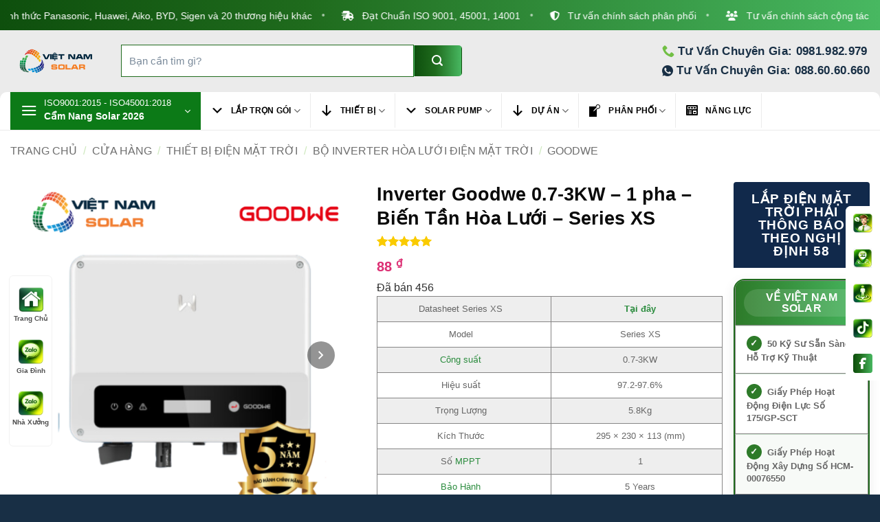

--- FILE ---
content_type: text/html; charset=utf-8
request_url: https://vietnamsolar.vn/inverter-goodwe-0-7-3kw-1-pha-bien-tan-hoa-luoi-series-xs/
body_size: 67279
content:
<!DOCTYPE html>
<html lang="vi" prefix="og: https://ogp.me/ns#" class="loading-site no-js">
<head><meta charset="UTF-8" /><script>if(navigator.userAgent.match(/MSIE|Internet Explorer/i)||navigator.userAgent.match(/Trident\/7\..*?rv:11/i)){var href=document.location.href;if(!href.match(/[?&]nowprocket/)){if(href.indexOf("?")==-1){if(href.indexOf("#")==-1){document.location.href=href+"?nowprocket=1"}else{document.location.href=href.replace("#","?nowprocket=1#")}}else{if(href.indexOf("#")==-1){document.location.href=href+"&nowprocket=1"}else{document.location.href=href.replace("#","&nowprocket=1#")}}}}</script><script>(()=>{class RocketLazyLoadScripts{constructor(){this.v="2.0.4",this.userEvents=["keydown","keyup","mousedown","mouseup","mousemove","mouseover","mouseout","touchmove","touchstart","touchend","touchcancel","wheel","click","dblclick","input"],this.attributeEvents=["onblur","onclick","oncontextmenu","ondblclick","onfocus","onmousedown","onmouseenter","onmouseleave","onmousemove","onmouseout","onmouseover","onmouseup","onmousewheel","onscroll","onsubmit"]}async t(){this.i(),this.o(),/iP(ad|hone)/.test(navigator.userAgent)&&this.h(),this.u(),this.l(this),this.m(),this.k(this),this.p(this),this._(),await Promise.all([this.R(),this.L()]),this.lastBreath=Date.now(),this.S(this),this.P(),this.D(),this.O(),this.M(),await this.C(this.delayedScripts.normal),await this.C(this.delayedScripts.defer),await this.C(this.delayedScripts.async),await this.T(),await this.F(),await this.j(),await this.A(),window.dispatchEvent(new Event("rocket-allScriptsLoaded")),this.everythingLoaded=!0,this.lastTouchEnd&&await new Promise(t=>setTimeout(t,500-Date.now()+this.lastTouchEnd)),this.I(),this.H(),this.U(),this.W()}i(){this.CSPIssue=sessionStorage.getItem("rocketCSPIssue"),document.addEventListener("securitypolicyviolation",t=>{this.CSPIssue||"script-src-elem"!==t.violatedDirective||"data"!==t.blockedURI||(this.CSPIssue=!0,sessionStorage.setItem("rocketCSPIssue",!0))},{isRocket:!0})}o(){window.addEventListener("pageshow",t=>{this.persisted=t.persisted,this.realWindowLoadedFired=!0},{isRocket:!0}),window.addEventListener("pagehide",()=>{this.onFirstUserAction=null},{isRocket:!0})}h(){let t;function e(e){t=e}window.addEventListener("touchstart",e,{isRocket:!0}),window.addEventListener("touchend",function i(o){o.changedTouches[0]&&t.changedTouches[0]&&Math.abs(o.changedTouches[0].pageX-t.changedTouches[0].pageX)<10&&Math.abs(o.changedTouches[0].pageY-t.changedTouches[0].pageY)<10&&o.timeStamp-t.timeStamp<200&&(window.removeEventListener("touchstart",e,{isRocket:!0}),window.removeEventListener("touchend",i,{isRocket:!0}),"INPUT"===o.target.tagName&&"text"===o.target.type||(o.target.dispatchEvent(new TouchEvent("touchend",{target:o.target,bubbles:!0})),o.target.dispatchEvent(new MouseEvent("mouseover",{target:o.target,bubbles:!0})),o.target.dispatchEvent(new PointerEvent("click",{target:o.target,bubbles:!0,cancelable:!0,detail:1,clientX:o.changedTouches[0].clientX,clientY:o.changedTouches[0].clientY})),event.preventDefault()))},{isRocket:!0})}q(t){this.userActionTriggered||("mousemove"!==t.type||this.firstMousemoveIgnored?"keyup"===t.type||"mouseover"===t.type||"mouseout"===t.type||(this.userActionTriggered=!0,this.onFirstUserAction&&this.onFirstUserAction()):this.firstMousemoveIgnored=!0),"click"===t.type&&t.preventDefault(),t.stopPropagation(),t.stopImmediatePropagation(),"touchstart"===this.lastEvent&&"touchend"===t.type&&(this.lastTouchEnd=Date.now()),"click"===t.type&&(this.lastTouchEnd=0),this.lastEvent=t.type,t.composedPath&&t.composedPath()[0].getRootNode()instanceof ShadowRoot&&(t.rocketTarget=t.composedPath()[0]),this.savedUserEvents.push(t)}u(){this.savedUserEvents=[],this.userEventHandler=this.q.bind(this),this.userEvents.forEach(t=>window.addEventListener(t,this.userEventHandler,{passive:!1,isRocket:!0})),document.addEventListener("visibilitychange",this.userEventHandler,{isRocket:!0})}U(){this.userEvents.forEach(t=>window.removeEventListener(t,this.userEventHandler,{passive:!1,isRocket:!0})),document.removeEventListener("visibilitychange",this.userEventHandler,{isRocket:!0}),this.savedUserEvents.forEach(t=>{(t.rocketTarget||t.target).dispatchEvent(new window[t.constructor.name](t.type,t))})}m(){const t="return false",e=Array.from(this.attributeEvents,t=>"data-rocket-"+t),i="["+this.attributeEvents.join("],[")+"]",o="[data-rocket-"+this.attributeEvents.join("],[data-rocket-")+"]",s=(e,i,o)=>{o&&o!==t&&(e.setAttribute("data-rocket-"+i,o),e["rocket"+i]=new Function("event",o),e.setAttribute(i,t))};new MutationObserver(t=>{for(const n of t)"attributes"===n.type&&(n.attributeName.startsWith("data-rocket-")||this.everythingLoaded?n.attributeName.startsWith("data-rocket-")&&this.everythingLoaded&&this.N(n.target,n.attributeName.substring(12)):s(n.target,n.attributeName,n.target.getAttribute(n.attributeName))),"childList"===n.type&&n.addedNodes.forEach(t=>{if(t.nodeType===Node.ELEMENT_NODE)if(this.everythingLoaded)for(const i of[t,...t.querySelectorAll(o)])for(const t of i.getAttributeNames())e.includes(t)&&this.N(i,t.substring(12));else for(const e of[t,...t.querySelectorAll(i)])for(const t of e.getAttributeNames())this.attributeEvents.includes(t)&&s(e,t,e.getAttribute(t))})}).observe(document,{subtree:!0,childList:!0,attributeFilter:[...this.attributeEvents,...e]})}I(){this.attributeEvents.forEach(t=>{document.querySelectorAll("[data-rocket-"+t+"]").forEach(e=>{this.N(e,t)})})}N(t,e){const i=t.getAttribute("data-rocket-"+e);i&&(t.setAttribute(e,i),t.removeAttribute("data-rocket-"+e))}k(t){Object.defineProperty(HTMLElement.prototype,"onclick",{get(){return this.rocketonclick||null},set(e){this.rocketonclick=e,this.setAttribute(t.everythingLoaded?"onclick":"data-rocket-onclick","this.rocketonclick(event)")}})}S(t){function e(e,i){let o=e[i];e[i]=null,Object.defineProperty(e,i,{get:()=>o,set(s){t.everythingLoaded?o=s:e["rocket"+i]=o=s}})}e(document,"onreadystatechange"),e(window,"onload"),e(window,"onpageshow");try{Object.defineProperty(document,"readyState",{get:()=>t.rocketReadyState,set(e){t.rocketReadyState=e},configurable:!0}),document.readyState="loading"}catch(t){console.log("WPRocket DJE readyState conflict, bypassing")}}l(t){this.originalAddEventListener=EventTarget.prototype.addEventListener,this.originalRemoveEventListener=EventTarget.prototype.removeEventListener,this.savedEventListeners=[],EventTarget.prototype.addEventListener=function(e,i,o){o&&o.isRocket||!t.B(e,this)&&!t.userEvents.includes(e)||t.B(e,this)&&!t.userActionTriggered||e.startsWith("rocket-")||t.everythingLoaded?t.originalAddEventListener.call(this,e,i,o):(t.savedEventListeners.push({target:this,remove:!1,type:e,func:i,options:o}),"mouseenter"!==e&&"mouseleave"!==e||t.originalAddEventListener.call(this,e,t.savedUserEvents.push,o))},EventTarget.prototype.removeEventListener=function(e,i,o){o&&o.isRocket||!t.B(e,this)&&!t.userEvents.includes(e)||t.B(e,this)&&!t.userActionTriggered||e.startsWith("rocket-")||t.everythingLoaded?t.originalRemoveEventListener.call(this,e,i,o):t.savedEventListeners.push({target:this,remove:!0,type:e,func:i,options:o})}}J(t,e){this.savedEventListeners=this.savedEventListeners.filter(i=>{let o=i.type,s=i.target||window;return e!==o||t!==s||(this.B(o,s)&&(i.type="rocket-"+o),this.$(i),!1)})}H(){EventTarget.prototype.addEventListener=this.originalAddEventListener,EventTarget.prototype.removeEventListener=this.originalRemoveEventListener,this.savedEventListeners.forEach(t=>this.$(t))}$(t){t.remove?this.originalRemoveEventListener.call(t.target,t.type,t.func,t.options):this.originalAddEventListener.call(t.target,t.type,t.func,t.options)}p(t){let e;function i(e){return t.everythingLoaded?e:e.split(" ").map(t=>"load"===t||t.startsWith("load.")?"rocket-jquery-load":t).join(" ")}function o(o){function s(e){const s=o.fn[e];o.fn[e]=o.fn.init.prototype[e]=function(){return this[0]===window&&t.userActionTriggered&&("string"==typeof arguments[0]||arguments[0]instanceof String?arguments[0]=i(arguments[0]):"object"==typeof arguments[0]&&Object.keys(arguments[0]).forEach(t=>{const e=arguments[0][t];delete arguments[0][t],arguments[0][i(t)]=e})),s.apply(this,arguments),this}}if(o&&o.fn&&!t.allJQueries.includes(o)){const e={DOMContentLoaded:[],"rocket-DOMContentLoaded":[]};for(const t in e)document.addEventListener(t,()=>{e[t].forEach(t=>t())},{isRocket:!0});o.fn.ready=o.fn.init.prototype.ready=function(i){function s(){parseInt(o.fn.jquery)>2?setTimeout(()=>i.bind(document)(o)):i.bind(document)(o)}return"function"==typeof i&&(t.realDomReadyFired?!t.userActionTriggered||t.fauxDomReadyFired?s():e["rocket-DOMContentLoaded"].push(s):e.DOMContentLoaded.push(s)),o([])},s("on"),s("one"),s("off"),t.allJQueries.push(o)}e=o}t.allJQueries=[],o(window.jQuery),Object.defineProperty(window,"jQuery",{get:()=>e,set(t){o(t)}})}P(){const t=new Map;document.write=document.writeln=function(e){const i=document.currentScript,o=document.createRange(),s=i.parentElement;let n=t.get(i);void 0===n&&(n=i.nextSibling,t.set(i,n));const c=document.createDocumentFragment();o.setStart(c,0),c.appendChild(o.createContextualFragment(e)),s.insertBefore(c,n)}}async R(){return new Promise(t=>{this.userActionTriggered?t():this.onFirstUserAction=t})}async L(){return new Promise(t=>{document.addEventListener("DOMContentLoaded",()=>{this.realDomReadyFired=!0,t()},{isRocket:!0})})}async j(){return this.realWindowLoadedFired?Promise.resolve():new Promise(t=>{window.addEventListener("load",t,{isRocket:!0})})}M(){this.pendingScripts=[];this.scriptsMutationObserver=new MutationObserver(t=>{for(const e of t)e.addedNodes.forEach(t=>{"SCRIPT"!==t.tagName||t.noModule||t.isWPRocket||this.pendingScripts.push({script:t,promise:new Promise(e=>{const i=()=>{const i=this.pendingScripts.findIndex(e=>e.script===t);i>=0&&this.pendingScripts.splice(i,1),e()};t.addEventListener("load",i,{isRocket:!0}),t.addEventListener("error",i,{isRocket:!0}),setTimeout(i,1e3)})})})}),this.scriptsMutationObserver.observe(document,{childList:!0,subtree:!0})}async F(){await this.X(),this.pendingScripts.length?(await this.pendingScripts[0].promise,await this.F()):this.scriptsMutationObserver.disconnect()}D(){this.delayedScripts={normal:[],async:[],defer:[]},document.querySelectorAll("script[type$=rocketlazyloadscript]").forEach(t=>{t.hasAttribute("data-rocket-src")?t.hasAttribute("async")&&!1!==t.async?this.delayedScripts.async.push(t):t.hasAttribute("defer")&&!1!==t.defer||"module"===t.getAttribute("data-rocket-type")?this.delayedScripts.defer.push(t):this.delayedScripts.normal.push(t):this.delayedScripts.normal.push(t)})}async _(){await this.L();let t=[];document.querySelectorAll("script[type$=rocketlazyloadscript][data-rocket-src]").forEach(e=>{let i=e.getAttribute("data-rocket-src");if(i&&!i.startsWith("data:")){i.startsWith("//")&&(i=location.protocol+i);try{const o=new URL(i).origin;o!==location.origin&&t.push({src:o,crossOrigin:e.crossOrigin||"module"===e.getAttribute("data-rocket-type")})}catch(t){}}}),t=[...new Map(t.map(t=>[JSON.stringify(t),t])).values()],this.Y(t,"preconnect")}async G(t){if(await this.K(),!0!==t.noModule||!("noModule"in HTMLScriptElement.prototype))return new Promise(e=>{let i;function o(){(i||t).setAttribute("data-rocket-status","executed"),e()}try{if(navigator.userAgent.includes("Firefox/")||""===navigator.vendor||this.CSPIssue)i=document.createElement("script"),[...t.attributes].forEach(t=>{let e=t.nodeName;"type"!==e&&("data-rocket-type"===e&&(e="type"),"data-rocket-src"===e&&(e="src"),i.setAttribute(e,t.nodeValue))}),t.text&&(i.text=t.text),t.nonce&&(i.nonce=t.nonce),i.hasAttribute("src")?(i.addEventListener("load",o,{isRocket:!0}),i.addEventListener("error",()=>{i.setAttribute("data-rocket-status","failed-network"),e()},{isRocket:!0}),setTimeout(()=>{i.isConnected||e()},1)):(i.text=t.text,o()),i.isWPRocket=!0,t.parentNode.replaceChild(i,t);else{const i=t.getAttribute("data-rocket-type"),s=t.getAttribute("data-rocket-src");i?(t.type=i,t.removeAttribute("data-rocket-type")):t.removeAttribute("type"),t.addEventListener("load",o,{isRocket:!0}),t.addEventListener("error",i=>{this.CSPIssue&&i.target.src.startsWith("data:")?(console.log("WPRocket: CSP fallback activated"),t.removeAttribute("src"),this.G(t).then(e)):(t.setAttribute("data-rocket-status","failed-network"),e())},{isRocket:!0}),s?(t.fetchPriority="high",t.removeAttribute("data-rocket-src"),t.src=s):t.src="data:text/javascript;base64,"+window.btoa(unescape(encodeURIComponent(t.text)))}}catch(i){t.setAttribute("data-rocket-status","failed-transform"),e()}});t.setAttribute("data-rocket-status","skipped")}async C(t){const e=t.shift();return e?(e.isConnected&&await this.G(e),this.C(t)):Promise.resolve()}O(){this.Y([...this.delayedScripts.normal,...this.delayedScripts.defer,...this.delayedScripts.async],"preload")}Y(t,e){this.trash=this.trash||[];let i=!0;var o=document.createDocumentFragment();t.forEach(t=>{const s=t.getAttribute&&t.getAttribute("data-rocket-src")||t.src;if(s&&!s.startsWith("data:")){const n=document.createElement("link");n.href=s,n.rel=e,"preconnect"!==e&&(n.as="script",n.fetchPriority=i?"high":"low"),t.getAttribute&&"module"===t.getAttribute("data-rocket-type")&&(n.crossOrigin=!0),t.crossOrigin&&(n.crossOrigin=t.crossOrigin),t.integrity&&(n.integrity=t.integrity),t.nonce&&(n.nonce=t.nonce),o.appendChild(n),this.trash.push(n),i=!1}}),document.head.appendChild(o)}W(){this.trash.forEach(t=>t.remove())}async T(){try{document.readyState="interactive"}catch(t){}this.fauxDomReadyFired=!0;try{await this.K(),this.J(document,"readystatechange"),document.dispatchEvent(new Event("rocket-readystatechange")),await this.K(),document.rocketonreadystatechange&&document.rocketonreadystatechange(),await this.K(),this.J(document,"DOMContentLoaded"),document.dispatchEvent(new Event("rocket-DOMContentLoaded")),await this.K(),this.J(window,"DOMContentLoaded"),window.dispatchEvent(new Event("rocket-DOMContentLoaded"))}catch(t){console.error(t)}}async A(){try{document.readyState="complete"}catch(t){}try{await this.K(),this.J(document,"readystatechange"),document.dispatchEvent(new Event("rocket-readystatechange")),await this.K(),document.rocketonreadystatechange&&document.rocketonreadystatechange(),await this.K(),this.J(window,"load"),window.dispatchEvent(new Event("rocket-load")),await this.K(),window.rocketonload&&window.rocketonload(),await this.K(),this.allJQueries.forEach(t=>t(window).trigger("rocket-jquery-load")),await this.K(),this.J(window,"pageshow");const t=new Event("rocket-pageshow");t.persisted=this.persisted,window.dispatchEvent(t),await this.K(),window.rocketonpageshow&&window.rocketonpageshow({persisted:this.persisted})}catch(t){console.error(t)}}async K(){Date.now()-this.lastBreath>45&&(await this.X(),this.lastBreath=Date.now())}async X(){return document.hidden?new Promise(t=>setTimeout(t)):new Promise(t=>requestAnimationFrame(t))}B(t,e){return e===document&&"readystatechange"===t||(e===document&&"DOMContentLoaded"===t||(e===window&&"DOMContentLoaded"===t||(e===window&&"load"===t||e===window&&"pageshow"===t)))}static run(){(new RocketLazyLoadScripts).t()}}RocketLazyLoadScripts.run()})();</script>
  
  <meta name="viewport" content="width=device-width, initial-scale=1" />

  <!-- Liên kết khai báo chuẩn -->
  <link rel="profile" href="http://gmpg.org/xfn/11" />
  <link rel="pingback" href="https://vietnamsolar.vn/xmlrpc.php" />

  <script type="rocketlazyloadscript">(function(html){html.className = html.className.replace(/\bno-js\b/,'js')})(document.documentElement);</script>
	<style>img:is([sizes="auto" i], [sizes^="auto," i]) { contain-intrinsic-size: 3000px 1500px }</style>
	<meta name="viewport" content="width=device-width, initial-scale=1" />
<!-- Tối ưu hóa công cụ tìm kiếm bởi Rank Math PRO - https://rankmath.com/ -->
<title>Inverter Goodwe 0.7-3KW - 1 Pha - Biến Tần Hòa Lưới - Series XS - Việt Nam Solar</title>
<meta name="description" content="Datasheet Series XS Tại đây Model Series XS Công suất 0.7-3KW Hiệu suất 97.2-97.6% Trọng Lượng 5.8Kg Kích Thước 295 × 230 × 113 (mm) Số MPPT 1 Bảo Hành 5 Years"/>
<meta name="robots" content="follow, index, max-snippet:-1, max-video-preview:-1, max-image-preview:large"/>
<link rel="canonical" href="https://vietnamsolar.vn/inverter-goodwe-0-7-3kw-1-pha-bien-tan-hoa-luoi-series-xs/" />
<meta property="og:locale" content="vi_VN" />
<meta property="og:type" content="product" />
<meta property="og:title" content="Inverter Goodwe 0.7-3KW - 1 Pha - Biến Tần Hòa Lưới - Series XS - Việt Nam Solar" />
<meta property="og:description" content="Datasheet Series XS Tại đây Model Series XS Công suất 0.7-3KW Hiệu suất 97.2-97.6% Trọng Lượng 5.8Kg Kích Thước 295 × 230 × 113 (mm) Số MPPT 1 Bảo Hành 5 Years" />
<meta property="og:url" content="https://vietnamsolar.vn/inverter-goodwe-0-7-3kw-1-pha-bien-tan-hoa-luoi-series-xs/" />
<meta property="og:site_name" content="Việt Nam Solar" />
<meta property="og:updated_time" content="2025-07-26T22:36:12+07:00" />
<meta property="fb:admins" content="https://www.facebook.com/dinhlam2205" />
<meta property="og:image" content="https://vietnamsolar.vn/wp-content/uploads/2023/07/Inverter-Goodwe-0-7-3KW-1-pha-Bien-Tan-Hoa-Luoi-Series-XS.png" />
<meta property="og:image:secure_url" content="https://vietnamsolar.vn/wp-content/uploads/2023/07/Inverter-Goodwe-0-7-3KW-1-pha-Bien-Tan-Hoa-Luoi-Series-XS.png" />
<meta property="og:image:width" content="640" />
<meta property="og:image:height" content="640" />
<meta property="og:image:alt" content="Inverter Goodwe 0.7-3KW &#8211; 1 pha &#8211; Biến Tần Hòa Lưới &#8211; Series XS" />
<meta property="og:image:type" content="image/png" />
<meta property="product:price:amount" content="88" />
<meta property="product:price:currency" content="VND" />
<meta property="product:availability" content="instock" />
<meta name="twitter:card" content="summary_large_image" />
<meta name="twitter:title" content="Inverter Goodwe 0.7-3KW - 1 Pha - Biến Tần Hòa Lưới - Series XS - Việt Nam Solar" />
<meta name="twitter:description" content="Datasheet Series XS Tại đây Model Series XS Công suất 0.7-3KW Hiệu suất 97.2-97.6% Trọng Lượng 5.8Kg Kích Thước 295 × 230 × 113 (mm) Số MPPT 1 Bảo Hành 5 Years" />
<meta name="twitter:site" content="@vietnamsolarvn" />
<meta name="twitter:creator" content="@vietnamsolarvn" />
<meta name="twitter:image" content="https://vietnamsolar.vn/wp-content/uploads/2023/07/Inverter-Goodwe-0-7-3KW-1-pha-Bien-Tan-Hoa-Luoi-Series-XS.png" />
<meta name="twitter:label1" content="Giá" />
<meta name="twitter:data1" content="88&nbsp;&#8363;" />
<meta name="twitter:label2" content="Tình trạng sẵn có" />
<meta name="twitter:data2" content="Còn hàng" />
<script type="application/ld+json" class="rank-math-schema-pro">{"@context":"https://schema.org","@graph":[{"@type":"Place","@id":"https://vietnamsolar.vn/#place","geo":{"@type":"GeoCoordinates","latitude":"10.8377763","longitude":"106.4676959"},"hasMap":"https://www.google.com/maps/search/?api=1&amp;query=10.8377763,106.4676959","address":{"@type":"PostalAddress","streetAddress":"188 \u0110\u00f4ng H\u01b0ng Thu\u1eadn 41","addressLocality":"Ph\u01b0\u1eddng \u0110\u00f4ng H\u01b0ng Thu\u1eadn","addressRegion":"Th\u00e0nh ph\u1ed1 H\u1ed3 Ch\u00ed Minh","postalCode":"700000","addressCountry":"Vi\u1ec7t Nam"}},{"@type":"Organization","@id":"https://vietnamsolar.vn/#organization","name":"VI\u1ec6T NAM SOLAR","url":"https://vietnamsolar.vn","sameAs":["https://www.facebook.com/vietnamsolar.vn/","https://twitter.com/vietnamsolarvn"],"email":"lienhe@vietnamsolar.vn","address":{"@type":"PostalAddress","streetAddress":"188 \u0110\u00f4ng H\u01b0ng Thu\u1eadn 41","addressLocality":"Ph\u01b0\u1eddng \u0110\u00f4ng H\u01b0ng Thu\u1eadn","addressRegion":"Th\u00e0nh ph\u1ed1 H\u1ed3 Ch\u00ed Minh","postalCode":"700000","addressCountry":"Vi\u1ec7t Nam"},"logo":{"@type":"ImageObject","@id":"https://vietnamsolar.vn/#logo","url":"https://vietnamsolar.vn/wp-content/uploads/2020/02/logo-viet-nam-solar-new.png","contentUrl":"https://vietnamsolar.vn/wp-content/uploads/2020/02/logo-viet-nam-solar-new.png","caption":"Vi\u1ec7t Nam Solar","inLanguage":"vi","width":"606","height":"212"},"contactPoint":[{"@type":"ContactPoint","telephone":"+84886060660","contactType":"customer support"},{"@type":"ContactPoint","telephone":"+840816060660","contactType":"customer support"},{"@type":"ContactPoint","telephone":"0981982979","contactType":"emergency"},{"@type":"ContactPoint","telephone":"+840816060660","contactType":"credit card support"}],"description":"Vi\u1ec7t Nam Solar l\u00e0 \u0111\u01a1n v\u1ecb l\u1eafp \u0111\u1eb7t \u0111i\u1ec7n m\u1eb7t tr\u1eddi uy t\u00edn \u2013 ch\u1ea5t l\u01b0\u1ee3ng h\u00e0ng \u0111\u1ea7u t\u1ea1i Vi\u1ec7t Nam, \u0111\u00e3 tri\u1ec3n khai h\u01a1n 3.000 c\u00f4ng tr\u00ecnh d\u00e2n d\u1ee5ng v\u00e0 nh\u00e0 x\u01b0\u1edfng v\u1edbi t\u1ed5ng c\u00f4ng su\u1ea5t 100 MWp. Ch\u00fang t\u00f4i l\u00e0 \u0111\u1ea1i l\u00fd ph\u00e2n ph\u1ed1i ch\u00ednh th\u1ee9c c\u1ee7a c\u00e1c th\u01b0\u01a1ng hi\u1ec7u h\u00e0ng \u0111\u1ea7u th\u1ebf gi\u1edbi nh\u01b0 Huawei, BYD, Solis, Pylontech, Panasonic, Aiko v\u00e0 nhi\u1ec1u th\u01b0\u01a1ng hi\u1ec7u kh\u00e1c. S\u1edf h\u1eefu \u0111\u1ed9i ng\u0169 tr\u00ean 50 k\u1ef9 s\u01b0 gi\u00e0u kinh nghi\u1ec7m c\u00f9ng h\u01a1n 10 chi nh\u00e1nh tr\u1ea3i r\u1ed9ng kh\u1eafp c\u1ea3 n\u01b0\u1edbc, Vi\u1ec7t Nam Solar cam k\u1ebft mang \u0111\u1ebfn gi\u1ea3i ph\u00e1p n\u0103ng l\u01b0\u1ee3ng s\u1ea1ch hi\u1ec7u qu\u1ea3, an to\u00e0n v\u00e0 b\u1ec1n v\u1eefng cho m\u1ecdi kh\u00e1ch h\u00e0ng.","taxID":"0315209693","legalName":"VIET NAM SOLAR COMPANY LIMITED","numberOfEmployees":{"@type":"QuantitativeValue","value":"200"},"foundingDate":"08","vatID":"0315209693","location":{"@id":"https://vietnamsolar.vn/#place"}},{"@type":"WebSite","@id":"https://vietnamsolar.vn/#website","url":"https://vietnamsolar.vn","name":"Vi\u1ec7t Nam Solar","alternateName":"Vi\u1ec7t Nam Solar","publisher":{"@id":"https://vietnamsolar.vn/#organization"},"inLanguage":"vi"},{"@type":"ImageObject","@id":"https://vietnamsolar.vn/wp-content/uploads/2023/07/Inverter-Goodwe-0-7-3KW-1-pha-Bien-Tan-Hoa-Luoi-Series-XS.png","url":"https://vietnamsolar.vn/wp-content/uploads/2023/07/Inverter-Goodwe-0-7-3KW-1-pha-Bien-Tan-Hoa-Luoi-Series-XS.png","width":"640","height":"640","inLanguage":"vi"},{"@type":"BreadcrumbList","@id":"https://vietnamsolar.vn/inverter-goodwe-0-7-3kw-1-pha-bien-tan-hoa-luoi-series-xs/#breadcrumb","itemListElement":[{"@type":"ListItem","position":"1","item":{"@id":"https://vietnamsolar.vn","name":"Trang ch\u1ee7"}},{"@type":"ListItem","position":"2","item":{"@id":"https://vietnamsolar.vn/san-pham/","name":"C\u1eeda h\u00e0ng"}},{"@type":"ListItem","position":"3","item":{"@id":"https://vietnamsolar.vn/inverter-goodwe-0-7-3kw-1-pha-bien-tan-hoa-luoi-series-xs/","name":"Inverter Goodwe 0.7-3KW &#8211; 1 pha &#8211; Bi\u1ebfn T\u1ea7n H\u00f2a L\u01b0\u1edbi &#8211; Series XS"}}]},{"@type":"ItemPage","@id":"https://vietnamsolar.vn/inverter-goodwe-0-7-3kw-1-pha-bien-tan-hoa-luoi-series-xs/#webpage","url":"https://vietnamsolar.vn/inverter-goodwe-0-7-3kw-1-pha-bien-tan-hoa-luoi-series-xs/","name":"Inverter Goodwe 0.7-3KW - 1 Pha - Bi\u1ebfn T\u1ea7n H\u00f2a L\u01b0\u1edbi - Series XS - Vi\u1ec7t Nam Solar","datePublished":"2023-07-31T16:13:45+07:00","dateModified":"2025-07-26T22:36:12+07:00","isPartOf":{"@id":"https://vietnamsolar.vn/#website"},"primaryImageOfPage":{"@id":"https://vietnamsolar.vn/wp-content/uploads/2023/07/Inverter-Goodwe-0-7-3KW-1-pha-Bien-Tan-Hoa-Luoi-Series-XS.png"},"inLanguage":"vi","breadcrumb":{"@id":"https://vietnamsolar.vn/inverter-goodwe-0-7-3kw-1-pha-bien-tan-hoa-luoi-series-xs/#breadcrumb"}},{"@type":"Product","name":"Inverter Goodwe 0.7-3KW - 1 pha - Bi\u1ebfn T\u1ea7n H\u00f2a L\u01b0\u1edbi - Series XS - Vi\u1ec7t Nam Solar","description":"Datasheet Series XS T\u1ea1i \u0111\u00e2y Model Series XS C\u00f4ng su\u1ea5t 0.7-3KW Hi\u1ec7u su\u1ea5t 97.2-97.6% Tr\u1ecdng L\u01b0\u1ee3ng 5.8Kg K\u00edch Th\u01b0\u1edbc 295 \u00d7 230 \u00d7 113 (mm) S\u1ed1 MPPT 1 B\u1ea3o H\u00e0nh 5 Years","category":"Thi\u1ebft B\u1ecb \u0110i\u1ec7n M\u1eb7t Tr\u1eddi &gt; B\u1ed9 Inverter H\u00f2a L\u01b0\u1edbi \u0110i\u1ec7n M\u1eb7t Tr\u1eddi","mainEntityOfPage":{"@id":"https://vietnamsolar.vn/inverter-goodwe-0-7-3kw-1-pha-bien-tan-hoa-luoi-series-xs/#webpage"},"image":[{"@type":"ImageObject","url":"https://vietnamsolar.vn/wp-content/uploads/2023/07/Inverter-Goodwe-0-7-3KW-1-pha-Bien-Tan-Hoa-Luoi-Series-XS.png","height":"640","width":"640"},{"@type":"ImageObject","url":"https://vietnamsolar.vn/wp-content/uploads/2023/07/Inverter-Goodwe-0-7-3KW-1-pha-Bien-Tan-Hoa-Luoi-Series-XS.png","height":"640","width":"640"}],"aggregateRating":{"@type":"AggregateRating","ratingValue":"5","bestRating":"5","ratingCount":"1","reviewCount":"1"},"review":[{"@type":"Review","@id":"https://vietnamsolar.vn/inverter-goodwe-0-7-3kw-1-pha-bien-tan-hoa-luoi-series-xs/#li-comment-2669","description":"Vi\u1ec7t Nam Solar lu\u00f4n cung c\u1ea5p thi\u1ebft b\u1ecb ch\u1ea5t l\u01b0\u1ee3ng","datePublished":"2025-07-25 13:25:52","reviewRating":{"@type":"Rating","ratingValue":"5","bestRating":"5","worstRating":"1"},"author":{"@type":"Person","name":"Vi\u1ec7t Nam Solar"}}],"offers":{"@type":"Offer","price":"88","priceCurrency":"VND","priceValidUntil":"2027-12-31","availability":"http://schema.org/InStock","itemCondition":"NewCondition","url":"https://vietnamsolar.vn/inverter-goodwe-0-7-3kw-1-pha-bien-tan-hoa-luoi-series-xs/","seller":{"@type":"Organization","@id":"https://vietnamsolar.vn/","name":"Vi\u1ec7t Nam Solar","url":"https://vietnamsolar.vn","logo":"https://vietnamsolar.vn/wp-content/uploads/2020/02/logo-viet-nam-solar-new.png"}},"@id":"https://vietnamsolar.vn/inverter-goodwe-0-7-3kw-1-pha-bien-tan-hoa-luoi-series-xs/#richSnippet"}]}</script>
<!-- /Plugin SEO WordPress Rank Math -->


<link rel='prefetch' href='https://vietnamsolar.vn/wp-content/themes/flatsome/assets/js/flatsome.js?ver=e2eddd6c228105dac048' />
<link rel='prefetch' href='https://vietnamsolar.vn/wp-content/themes/flatsome/assets/js/chunk.slider.js?ver=3.20.4' />
<link rel='prefetch' href='https://vietnamsolar.vn/wp-content/themes/flatsome/assets/js/chunk.popups.js?ver=3.20.4' />
<link rel='prefetch' href='https://vietnamsolar.vn/wp-content/themes/flatsome/assets/js/chunk.tooltips.js?ver=3.20.4' />
<link rel='prefetch' href='https://vietnamsolar.vn/wp-content/themes/flatsome/assets/js/woocommerce.js?ver=1c9be63d628ff7c3ff4c' />
<link data-minify="1" rel='stylesheet' id='bamsat-wat-style-css' href='https://vietnamsolar.vn/wp-content/cache/min/1/wp-content/plugins/Sticky%20Contact%20Bar%20-%20Bam%20Sat%20WAT/bamsat-wat-style.css?ver=1768658261' type='text/css' media='all' />
<link data-minify="1" rel='stylesheet' id='menu-image-css' href='https://vietnamsolar.vn/wp-content/cache/min/1/wp-content/plugins/menu-image/includes/css/menu-image.css?ver=1768658261' type='text/css' media='all' />
<link data-minify="1" rel='stylesheet' id='dashicons-css' href='https://vietnamsolar.vn/wp-content/cache/min/1/wp-includes/css/dashicons.min.css?ver=1768658261' type='text/css' media='all' />
<link data-minify="1" rel='stylesheet' id='fontawesome_rcwlsk_wat-css' href='https://vietnamsolar.vn/wp-content/cache/min/1/wp-content/plugins/review-comment-woo-wat/fontawesome-free-6.6.0-web/css/all.css?ver=1768658261' type='text/css' media='all' />
<style id='woocommerce-inline-inline-css' type='text/css'>
.woocommerce form .form-row .required { visibility: visible; }
</style>
<link data-minify="1" rel='stylesheet' id='chuchay-wat-frontend-css' href='https://vietnamsolar.vn/wp-content/cache/min/1/wp-content/plugins/chuchay-wat/assets/css/frontend.css?ver=1768658261' type='text/css' media='all' />
<link data-minify="1" rel='stylesheet' id='pvg-vcd-wat-frontend-css' href='https://vietnamsolar.vn/wp-content/cache/min/1/wp-content/plugins/product-video-gallery-wat/assets/css/frontend-vcd-wat.css?ver=1768658296' type='text/css' media='all' />
<link data-minify="1" rel='stylesheet' id='pray-wat-avatar-style-css' href='https://vietnamsolar.vn/wp-content/cache/min/1/wp-content/plugins/review-comment-woo-wat/css/avatar-style.css?ver=1768658261' type='text/css' media='all' />
<link data-minify="1" rel='stylesheet' id='custom-styles-loadmore_rcw_wat-css' href='https://vietnamsolar.vn/wp-content/cache/min/1/wp-content/plugins/review-comment-woo-wat/css/loadmore.css?ver=1768658261' type='text/css' media='all' />
<link data-minify="1" rel='stylesheet' id='custom-styles-close-rcw-wat-css' href='https://vietnamsolar.vn/wp-content/cache/min/1/wp-content/plugins/review-comment-woo-wat/css/close.css?ver=1768658261' type='text/css' media='all' />
<link data-minify="1" rel='stylesheet' id='frontend-styles-rcw-wat-css' href='https://vietnamsolar.vn/wp-content/cache/min/1/wp-content/plugins/review-comment-woo-wat/css/frontend.css?ver=1768658261' type='text/css' media='all' />
<link data-minify="1" rel='stylesheet' id='phantrang-styles-rcw-wat-css' href='https://vietnamsolar.vn/wp-content/cache/min/1/wp-content/plugins/review-comment-woo-wat/css/phantrang.css?ver=1768658261' type='text/css' media='all' />
<link data-minify="1" rel='stylesheet' id='pray-wat-style-css' href='https://vietnamsolar.vn/wp-content/cache/min/1/wp-content/plugins/review-comment-woo-wat/css/pray-wat-style.css?ver=1768658261' type='text/css' media='all' />
<link data-minify="1" rel='stylesheet' id='review-gallery-woo-wat-style-css' href='https://vietnamsolar.vn/wp-content/cache/min/1/wp-content/plugins/review-comment-woo-wat/assets-review-woo-wat/css/tat-ca-anh.css?ver=1768658261' type='text/css' media='all' />
<link data-minify="1" rel='stylesheet' id='review-woo-wat-style-css' href='https://vietnamsolar.vn/wp-content/cache/min/1/wp-content/plugins/review-comment-woo-wat/assets-review-woo-wat/css/review-style.css?ver=1768658261' type='text/css' media='all' />
<link data-minify="1" rel='stylesheet' id='review-woo-wat-zoom-css' href='https://vietnamsolar.vn/wp-content/cache/min/1/wp-content/plugins/review-comment-woo-wat/assets-review-woo-wat/css/zoom-image.css?ver=1768658261' type='text/css' media='all' />
<link data-minify="1" rel='stylesheet' id='review-woo-wat-login-css' href='https://vietnamsolar.vn/wp-content/cache/min/1/wp-content/plugins/review-comment-woo-wat/assets-review-woo-wat/css/login.css?ver=1768658261' type='text/css' media='all' />
<link data-minify="1" rel='stylesheet' id='review-woo-wat-popup-success-css' href='https://vietnamsolar.vn/wp-content/cache/min/1/wp-content/plugins/review-comment-woo-wat/assets-review-woo-wat/css/popup-success.css?ver=1768658261' type='text/css' media='all' />
<link data-minify="1" rel='stylesheet' id='review-woo-wat-admin-reply-style-css' href='https://vietnamsolar.vn/wp-content/cache/min/1/wp-content/plugins/review-comment-woo-wat/assets-review-woo-wat/css/admin-reply-review.css?ver=1768658261' type='text/css' media='all' />
<link data-minify="1" rel='stylesheet' id='flatsome-main-css' href='https://vietnamsolar.vn/wp-content/cache/min/1/wp-content/themes/flatsome/assets/css/flatsome.css?ver=1768658261' type='text/css' media='all' />
<style id='flatsome-main-inline-css' type='text/css'>
@font-face {
				font-family: "fl-icons";
				font-display: block;
				src: url(https://vietnamsolar.vn/wp-content/themes/flatsome/assets/css/icons/fl-icons.eot?v=3.20.4);
				src:
					url(https://vietnamsolar.vn/wp-content/themes/flatsome/assets/css/icons/fl-icons.eot#iefix?v=3.20.4) format("embedded-opentype"),
					url(https://vietnamsolar.vn/wp-content/themes/flatsome/assets/css/icons/fl-icons.woff2?v=3.20.4) format("woff2"),
					url(https://vietnamsolar.vn/wp-content/themes/flatsome/assets/css/icons/fl-icons.ttf?v=3.20.4) format("truetype"),
					url(https://vietnamsolar.vn/wp-content/themes/flatsome/assets/css/icons/fl-icons.woff?v=3.20.4) format("woff"),
					url(https://vietnamsolar.vn/wp-content/themes/flatsome/assets/css/icons/fl-icons.svg?v=3.20.4#fl-icons) format("svg");
			}
</style>
<link data-minify="1" rel='stylesheet' id='flatsome-shop-css' href='https://vietnamsolar.vn/wp-content/cache/min/1/wp-content/themes/flatsome/assets/css/flatsome-shop.css?ver=1768658261' type='text/css' media='all' />
<link data-minify="1" rel='stylesheet' id='flatsome-style-css' href='https://vietnamsolar.vn/wp-content/cache/min/1/wp-content/themes/noi-that/style.css?ver=1768658261' type='text/css' media='all' />
<script type="text/javascript" src="https://vietnamsolar.vn/wp-includes/js/jquery/jquery.min.js?ver=3.7.1" id="jquery-core-js" data-rocket-defer defer></script>
<script type="text/javascript" src="https://vietnamsolar.vn/wp-includes/js/jquery/jquery-migrate.min.js?ver=3.4.1" id="jquery-migrate-js" data-rocket-defer defer></script>
<script type="text/javascript" src="https://vietnamsolar.vn/wp-content/plugins/woocommerce/assets/js/jquery-blockui/jquery.blockUI.min.js?ver=2.7.0-wc.10.4.3" id="wc-jquery-blockui-js" data-wp-strategy="defer" data-rocket-defer defer></script>
<script type="text/javascript" id="wc-add-to-cart-js-extra">
/* <![CDATA[ */
var wc_add_to_cart_params = {"ajax_url":"\/wp-admin\/admin-ajax.php","wc_ajax_url":"\/?wc-ajax=%%endpoint%%","i18n_view_cart":"Xem gi\u1ecf h\u00e0ng","cart_url":"https:\/\/vietnamsolar.vn\/gio-hang\/","is_cart":"","cart_redirect_after_add":"no"};
/* ]]> */
</script>
<script type="text/javascript" src="https://vietnamsolar.vn/wp-content/plugins/woocommerce/assets/js/frontend/add-to-cart.min.js?ver=10.4.3" id="wc-add-to-cart-js" defer="defer" data-wp-strategy="defer"></script>
<script type="text/javascript" id="wc-single-product-js-extra">
/* <![CDATA[ */
var wc_single_product_params = {"i18n_required_rating_text":"Vui l\u00f2ng ch\u1ecdn m\u1ed9t m\u1ee9c \u0111\u00e1nh gi\u00e1","i18n_rating_options":["1 tr\u00ean 5 sao","2 tr\u00ean 5 sao","3 tr\u00ean 5 sao","4 tr\u00ean 5 sao","5 tr\u00ean 5 sao"],"i18n_product_gallery_trigger_text":"Xem th\u01b0 vi\u1ec7n \u1ea3nh to\u00e0n m\u00e0n h\u00ecnh","review_rating_required":"no","flexslider":{"rtl":false,"animation":"slide","smoothHeight":true,"directionNav":false,"controlNav":"thumbnails","slideshow":false,"animationSpeed":500,"animationLoop":false,"allowOneSlide":false},"zoom_enabled":"","zoom_options":[],"photoswipe_enabled":"","photoswipe_options":{"shareEl":false,"closeOnScroll":false,"history":false,"hideAnimationDuration":0,"showAnimationDuration":0},"flexslider_enabled":""};
/* ]]> */
</script>
<script type="text/javascript" src="https://vietnamsolar.vn/wp-content/plugins/woocommerce/assets/js/frontend/single-product.min.js?ver=10.4.3" id="wc-single-product-js" defer="defer" data-wp-strategy="defer"></script>
<script type="text/javascript" src="https://vietnamsolar.vn/wp-content/plugins/woocommerce/assets/js/js-cookie/js.cookie.min.js?ver=2.1.4-wc.10.4.3" id="wc-js-cookie-js" data-wp-strategy="defer" data-rocket-defer defer></script>
<link rel="https://api.w.org/" href="https://vietnamsolar.vn/wp-json/" /><link rel="alternate" title="JSON" type="application/json" href="https://vietnamsolar.vn/wp-json/wp/v2/product/11694" /><link rel="alternate" title="oNhúng (JSON)" type="application/json+oembed" href="https://vietnamsolar.vn/wp-json/oembed/1.0/embed?url=https%3A%2F%2Fvietnamsolar.vn%2Finverter-goodwe-0-7-3kw-1-pha-bien-tan-hoa-luoi-series-xs%2F" />
<link rel="alternate" title="oNhúng (XML)" type="text/xml+oembed" href="https://vietnamsolar.vn/wp-json/oembed/1.0/embed?url=https%3A%2F%2Fvietnamsolar.vn%2Finverter-goodwe-0-7-3kw-1-pha-bien-tan-hoa-luoi-series-xs%2F&#038;format=xml" />
    <style>
        .cmrw-wat-submit {
            background: #2872fa !important;
        }
         .cmrw-wat-submit:hover {
            background: #1e5fd8 !important;
        }
        .reply-form-rcw-wat-fe {
            background: #2872fa !important;
        }
         .pray-rcw-wat-reply-form-close {
            background: #ff0000 !important;
        }
            .admin-role-rcw-wat {
            background: #28a745 !important;
        }
         .name-admin-reply_wat {
            color: #28a745 !important;
        }
         .reply-to-author-rcw-wat strong {
            color: #28a745 !important;
        }
        
        
    .pray-wat-pagination span {
        background: #008CBA !important;
    }
     .pray-wat-like-btn.liked {
        color: #0274be !important;
    }
      .pray-wat-reply-btn {
        color: #0274be !important;
    }
    </style>
            <style>
        .dasp-wat-gallery-content {
            margin-top: 20px;
            padding: 15px 0;
        }
        
        /* Style cho video embed responsive */
        .dasp-wat-gallery-content iframe[src*="youtube"],
        .dasp-wat-gallery-content iframe[src*="youtu.be"] {
            max-width: 100%;
            height: auto;
            aspect-ratio: 16/9;
        }
        
        .dasp-wat-gallery-content .wp-embedded-content {
            max-width: 100%;
        }
        
        /* Responsive */
        @media (max-width: 768px) {
            .dasp-wat-gallery-content {
                margin-top: 15px;
                padding: 10px 0;
            }
            
            .dasp-wat-gallery-content iframe[src*="youtube"],
            .dasp-wat-gallery-content iframe[src*="youtu.be"] {
                width: 100%;
                height: 200px;
            }
            
            .desktop-only-wat {
                display: none !important;
            }
        }
        </style>
        <!-- adsfb -->
<meta name="facebook-domain-verification" content="z8l362tmyu3xuovcda1n3qn6q19t0t" />
<!-- adsfb -->
<meta name="p:domain_verify" content="c152316479f839b97169c14a575517e1"/>
<!-- pinterest//
<!-- Google tag (gtag.js) -->
<script async src="https://www.googletagmanager.com/gtag/js?id=G-G09E0T6NKP"></script>
<script>
  window.dataLayer = window.dataLayer || [];
  function gtag(){dataLayer.push(arguments);}
  gtag('js', new Date());

  gtag('config', 'G-G09E0T6NKP');
</script>
<!-- Ana mới -->
<!-- Facebook Pixel Code -->
<script type="rocketlazyloadscript">
  !function(f,b,e,v,n,t,s)
  {if(f.fbq)return;n=f.fbq=function(){n.callMethod?
  n.callMethod.apply(n,arguments):n.queue.push(arguments)};
  if(!f._fbq)f._fbq=n;n.push=n;n.loaded=!0;n.version='2.0';
  n.queue=[];t=b.createElement(e);t.async=!0;
  t.src=v;s=b.getElementsByTagName(e)[0];
  s.parentNode.insertBefore(t,s)}(window, document,'script',
  'https://connect.facebook.net/en_US/fbevents.js');
  fbq('init', '3417727341846196');
  fbq('track', 'PageView');
</script>
<noscript><img height="1" width="1" style="display:none"
  src="https://www.facebook.com/tr?id=3417727341846196&ev=PageView&noscript=1"
/></noscript>
<!-- End Facebook Pixel Code -->
<!-- Pixel FB -->
<script type="rocketlazyloadscript" async data-rocket-src="https://pagead2.googlesyndication.com/pagead/js/adsbygoogle.js?client=ca-pub-6143140654232319"
     crossorigin="anonymous"></script>
<!-- ads -->
<!-- Google Tag Manager -->
<script>(function(w,d,s,l,i){w[l]=w[l]||[];w[l].push({'gtm.start':
new Date().getTime(),event:'gtm.js'});var f=d.getElementsByTagName(s)[0],
j=d.createElement(s),dl=l!='dataLayer'?'&l='+l:'';j.async=true;j.src=
'https://www.googletagmanager.com/gtm.js?id='+i+dl;f.parentNode.insertBefore(j,f);
})(window,document,'script','dataLayer','GTM-N6LSTTW');</script>
<!-- End Google Tag Manager -->

<script type="rocketlazyloadscript" async data-rocket-src="https://pagead2.googlesyndication.com/pagead/js/adsbygoogle.js?client=ca-pub-2361770455801907"
     crossorigin="anonymous"></script>
<script type="rocketlazyloadscript" async data-rocket-src="https://pagead2.googlesyndication.com/pagead/js/adsbygoogle.js?client=ca-pub-3055604303579326"
     crossorigin="anonymous"></script>
<script type="rocketlazyloadscript" async data-rocket-src="https://pagead2.googlesyndication.com/pagead/js/adsbygoogle.js?client=ca-pub-3660272789726746"
     crossorigin="anonymous"></script>
<script type="rocketlazyloadscript" async data-rocket-src="https://pagead2.googlesyndication.com/pagead/js/adsbygoogle.js?client=ca-pub-3213571426157254"
     crossorigin="anonymous"></script>
<script type="rocketlazyloadscript" async data-rocket-src="https://pagead2.googlesyndication.com/pagead/js/adsbygoogle.js?client=ca-pub-8052086022512546"
     crossorigin="anonymous"></script>
<script type="rocketlazyloadscript" async data-rocket-src="https://pagead2.googlesyndication.com/pagead/js/adsbygoogle.js?client=ca-pub-5537562711893098"
     crossorigin="anonymous"></script>
<!-- ADSen Google -->
<!-- Meta Pixel Code -->
<script type="rocketlazyloadscript">
!function(f,b,e,v,n,t,s)
{if(f.fbq)return;n=f.fbq=function(){n.callMethod?
n.callMethod.apply(n,arguments):n.queue.push(arguments)};
if(!f._fbq)f._fbq=n;n.push=n;n.loaded=!0;n.version='2.0';
n.queue=[];t=b.createElement(e);t.async=!0;
t.src=v;s=b.getElementsByTagName(e)[0];
s.parentNode.insertBefore(t,s)}(window, document,'script',
'https://connect.facebook.net/en_US/fbevents.js');
fbq('init', '794079595195610');
fbq('track', 'PageView');
</script>
<noscript><img height="1" width="1" style="display:none"
src="https://www.facebook.com/tr?id=794079595195610&ev=PageView&noscript=1"
/></noscript>
<!-- End Meta Pixel Code -->
<!-- Mã pixel FB -->
<!-- TikTok Pixel Code Start -->
<script type="rocketlazyloadscript">
!function (w, d, t) {
  w.TiktokAnalyticsObject=t;var ttq=w[t]=w[t]||[];ttq.methods=["page","track","identify","instances","debug","on","off","once","ready","alias","group","enableCookie","disableCookie","holdConsent","revokeConsent","grantConsent"],ttq.setAndDefer=function(t,e){t[e]=function(){t.push([e].concat(Array.prototype.slice.call(arguments,0)))}};for(var i=0;i<ttq.methods.length;i++)ttq.setAndDefer(ttq,ttq.methods[i]);ttq.instance=function(t){for(
var e=ttq._i[t]||[],n=0;n<ttq.methods.length;n++)ttq.setAndDefer(e,ttq.methods[n]);return e},ttq.load=function(e,n){var r="https://analytics.tiktok.com/i18n/pixel/events.js",o=n&&n.partner;ttq._i=ttq._i||{},ttq._i[e]=[],ttq._i[e]._u=r,ttq._t=ttq._t||{},ttq._t[e]=+new Date,ttq._o=ttq._o||{},ttq._o[e]=n||{};n=document.createElement("script")
;n.type="text/javascript",n.async=!0,n.src=r+"?sdkid="+e+"&lib="+t;e=document.getElementsByTagName("script")[0];e.parentNode.insertBefore(n,e)};


  ttq.load('D22U8F3C77U1VHRJOA0G');
  ttq.page();
}(window, document, 'ttq');
</script>
<!-- TikTok Pixel Code End -->
<!-- ads tiktok event -->

<!-- Clarity tracking code for https://vietnamsolar.vn/ -->
<script type="rocketlazyloadscript">
    (function(c,l,a,r,i,t,y){
        c[a]=c[a]||function(){(c[a].q=c[a].q||[]).push(arguments)};
        t=l.createElement(r);t.async=1;t.src="https://www.clarity.ms/tag/"+i+"?ref=bwt";
        y=l.getElementsByTagName(r)[0];y.parentNode.insertBefore(t,y);
    })(window, document, "clarity", "script", "tu1jgk5vki");
</script>
<!-- Clarity tracking code for https://vietnamsolar.vn/ -->

<meta name="p:domain_verify" content="c152316479f839b97169c14a575517e1"/>

<script data-minify="1" src="https://vietnamsolar.vn/wp-content/cache/min/1/analytics.js?ver=1768658261" data-key="Doh4FrIzsSFNZh49rebM6Q" async></script>

<meta name="norton-safeweb-site-verification" content="9C5B883P32YHMXO2OJDWL-AES6F4TJO520CKQHHGNWNT31T-1MX26CYDP0Q8W4MX68XQ5HIH8PRHYUKCCS-U45GGUFP1VKEFSMOEOW2YUHRA-TOBJXBWBA0WUZB7UBMK" />

<!-- Event snippet for Hotline conversion page
In your html page, add the snippet and call gtag_report_conversion when someone clicks on the chosen link or button. -->
<script>
function gtag_report_conversion(url) {
  var callback = function () {
    if (typeof(url) != 'undefined') {
      window.location = url;
    }
  };
  gtag('event', 'conversion', {
      'send_to': 'AW-17124734982/JpanCNejzIQbEIbw2uU_',
      'event_callback': callback
  });
  return false;
}
</script>

	<noscript><style>.woocommerce-product-gallery{ opacity: 1 !important; }</style></noscript>
	<link rel="icon" href="https://vietnamsolar.vn/wp-content/uploads/2025/05/cropped-cropped-favicon-vietnamsolar.vn_-1-32x32.png" sizes="32x32" />
<link rel="icon" href="https://vietnamsolar.vn/wp-content/uploads/2025/05/cropped-cropped-favicon-vietnamsolar.vn_-1-192x192.png" sizes="192x192" />
<link rel="apple-touch-icon" href="https://vietnamsolar.vn/wp-content/uploads/2025/05/cropped-cropped-favicon-vietnamsolar.vn_-1-180x180.png" />
<meta name="msapplication-TileImage" content="https://vietnamsolar.vn/wp-content/uploads/2025/05/cropped-cropped-favicon-vietnamsolar.vn_-1-270x270.png" />
<style>
        .pray-wat-product-comments {
            width: 100% !important;
         
        }
        
        @media screen and (max-width: 768px) {
            .pray-wat-product-comments {
                width: 95% !important;
                
                margin: 0;
            }
        }
    </style><style id="custom-css" type="text/css">:root {--primary-color: #253e57;--fs-color-primary: #253e57;--fs-color-secondary: #338844;--fs-color-success: #2e882e;--fs-color-alert: #ff7f27;--fs-color-base: #303030;--fs-experimental-link-color: #2b8c3e;--fs-experimental-link-color-hover: #298e3d;}.tooltipster-base {--tooltip-color: #fff;--tooltip-bg-color: #000;}.off-canvas-right .mfp-content, .off-canvas-left .mfp-content {--drawer-width: 300px;}.off-canvas .mfp-content.off-canvas-cart {--drawer-width: 360px;}.container-width, .full-width .ubermenu-nav, .container, .row{max-width: 1280px}.row.row-collapse{max-width: 1250px}.row.row-small{max-width: 1272.5px}.row.row-large{max-width: 1310px}.header-main{height: 90px}#logo img{max-height: 90px}#logo{width:131px;}#logo img{padding:7px 0;}.header-bottom{min-height: 55px}.header-top{min-height: 30px}.transparent .header-main{height: 30px}.transparent #logo img{max-height: 30px}.has-transparent + .page-title:first-of-type,.has-transparent + #main > .page-title,.has-transparent + #main > div > .page-title,.has-transparent + #main .page-header-wrapper:first-of-type .page-title{padding-top: 110px;}.header.show-on-scroll,.stuck .header-main{height:55px!important}.stuck #logo img{max-height: 55px!important}.search-form{ width: 63%;}.header-bg-color {background-color: #ebebeb}.header-bottom {background-color: rgba(37,62,87,0)}.top-bar-nav > li > a{line-height: 16px }.header-main .nav > li > a{line-height: 16px }.stuck .header-main .nav > li > a{line-height: 7px }.header-bottom-nav > li > a{line-height: 16px }@media (max-width: 549px) {.header-main{height: 70px}#logo img{max-height: 70px}}.nav-dropdown{font-size:100%}.header-top{background-color:#24683c!important;}h1,h2,h3,h4,h5,h6,.heading-font{color: #0a0a0a;}.widget:where(:not(.widget_shopping_cart)) a{color: #1f891f;}.widget:where(:not(.widget_shopping_cart)) a:hover{color: #447d1b;}.widget .tagcloud a:hover{border-color: #447d1b; background-color: #447d1b;}.is-divider{background-color: #407f0a;}.has-equal-box-heights .box-image {padding-top: 100%;}.badge-inner.new-bubble{background-color: #40731b}@media screen and (min-width: 550px){.products .box-vertical .box-image{min-width: 400px!important;width: 400px!important;}}.absolute-footer, html{background-color: #182f45}.page-title-small + main .product-container > .row{padding-top:0;}.header-vertical-menu__opener{height: 55px}.header-vertical-menu__opener {width: 277px}.header-vertical-menu__opener{color: #ffffff}.header-vertical-menu__opener{background-color: #0c7a17}.header-vertical-menu__fly-out{background-color: #253e57}.nav-vertical-fly-out > li + li {border-top-width: 1px; border-top-style: solid;}/* Custom CSS */#header.header.has-sticky .header-wrapper.stuck .ot-vm-hover:hover #mega_menu {display: block !important;}.header-button i.icon-user{color:#ffffff !important;}.no-comments-message-rvcw-wat {padding-bottom: 30px;}.nlh-wat-contact-button { background: linear-gradient(135deg, #050314 0%, #0f2a1f 55%, #1f6b1d 100%) !important;}@media (min-width: 1024px) {#nlh-wat-floating-contact {bottom: 80px !important;}}/* ===== VNS SEARCH FORM (HEADER) ===== */.header-search-form .search-field,.header-search-form input[type="search"]{border-color:#1f6b1d !important; /* viền */background:#ffffff !important; /* nền */color:#0F2C49 !important;/* chữ */}.header-search-form .search-field::placeholder,.header-search-form input[type="search"]::placeholder{color:rgba(15,44,73,.55) !important; /* placeholder */}/* focus */.header-search-form .search-field:focus,.header-search-form input[type="search"]:focus{border-color:#48b861 !important;box-shadow:0 0 0 3px rgba(72,184,97,.18) !important;}/* nút icon search */.header-search-form .ux-search-submit,.header-search-form button[type="submit"]{background:linear-gradient(90deg,#0e4f0d 0%,#1f6b1d 45%,#48b861 100%) !important;color:#fff !important;border-color:transparent !important;}/* VNS - Tab: bỏ in đậm + nền xanh gradient cho tab active */.vns-tab-green-grad .nav-tabs{border-bottom:2px solid #e5e7eb !important;}/* Tab thường */.vns-tab-green-grad .nav-tabs > li > a{background:#f7f7f8 !important;color:#1f2937 !important;border:1px solid #d1d5db !important;border-bottom:none !important;/* BỎ IN ĐẬM để hết “lỗi chữ” */font-weight:600 !important;text-transform:uppercase !important;letter-spacing:.2px !important;padding:10px 18px !important;line-height:1.2 !important;white-space:nowrap !important;}/* Tab active */.vns-tab-green-grad .nav-tabs > li.active > a,.vns-tab-green-grad .nav-tabs > li.active > a:hover,.vns-tab-green-grad .nav-tabs > li.active > a:focus{background:linear-gradient(90deg,#0e4f0d 0%, #1f6b1d 45%, #48b861 100%) !important;color:#fff !important;border-color:#1f6b1d !important;font-weight:600 !important; /* giữ nhẹ, không bold */}/* Nếu theme có thêm span/strong bên trong tab, ép nó theo tab */.vns-tab-green-grad .nav-tabs > li > a *{font-weight:inherit !important;letter-spacing:inherit !important;}/* Custom CSS Tablet */@media (max-width: 849px){.review-woo-wat-container {max-width: 95%;}#nlh-wat-floating-contact {bottom: 115px !important; }<!-- menu danh muc mobile -->.off-canvas-right .mfp-content, .off-canvas-left .mfp-content {width: 100%;}.off-canvas .sidebar-menu {padding: 0;}.header-block .col {padding-left: 0;padding-right: 0;padding-bottom: 0;}.wat_tabs {display: block;}.wat_tabs .nav {gap: 0;float: left;width: 18%;background-color: #fee2e1;overflow: auto;margin: 0 !important;}.wat_tabs ul li {padding-left: 0;}.wat_tabs .nav li:first-child {background: #fcb4b5;}.off-canvas .nav-vertical>li>a {padding-bottom: 10px;padding-top: 10px;font-size: 16px;text-transform: none;letter-spacing: 0;color: #333;font-weight: 500;padding-left: 0px !important;}.wat_tabs ul li a img {width: 40px;height: 40px;border-radius: 99%;margin: 0 auto 5px auto;}.wat_tabs ul li a h3 {font-size: 14px;font-weight: 500;margin-bottom: 0;text-align: center;}.wat_tabs .nav li:nth-child(2) {background: #fee2e1;}.wat_tabs .nav li:nth-child(3) {background: #ffeed6;}.wat_tabs .nav li:nth-child(4) {background: #fff8c4;}.wat_tabs .nav li:nth-child(5) {background: #ecfccb;}.wat_tabs .nav li:nth-child(6) {background: #d1fbe5;}.wat_tabs .nav li:nth-child(7) {background: #e0f2fe;}.wat_tabs .nav li:nth-child(8) {background: #e1e7fd;}.wat_tabs .nav li:nth-child(9) {background: #edeaff;}.wat_tabs .nav li:nth-child(10) {background: #eafff9;}.wat_tabs .tab-panels {width: 100%;padding: 15px 10px 10px 20%;}.tab-panels .entry-content .row {margin-left: -5px !important;margin-right: -5px !important;}.wat_tabs .tab-panels .col {padding: 0 5px 0px !important;}.wat_tabs .col:first-child h3 {margin-top: 0 !important;border-left: none;padding-left: 0;line-height: 24px;font-size: 16px;margin-bottom: 10px;color: #333;}.wat_tabs .tab-panels .icon-box {border: solid 1px #d2d2d2;padding: 5px;border-radius: 10px;background: white;margin-bottom: 10px;display: inline-table;}.wat_tabs .tab-panels .icon-box .icon-box-img {margin-bottom: 7px;width: 45px !important;}.wat_tabs .tab-panels .icon-box .icon-box-img img {border-radius: 10px;}.wat_tabs .tab-panels .icon-box .icon-box-text { padding-left: 0;font-size: 14px;line-height: 20px;}.wat_tabs .tab-panels ul {display: inline-block;margin-top: 0 !important;margin-bottom: 0;}.wat_tabs .tab-panels ul li {margin-right: 6px;display: inline-block;float: left;width: auto !important;}.wat_tabs .tab-panels ul li a {color: #565656;border: 1px solid #cccccc;border-radius: 10px;padding: 9px 10px;line-height: 44px;}.p-duoi-cung-wat p {display: inline-block;padding: 5px;border: solid 1px #d2d2d2;border-radius: 12px;color: #474747;margin: 5px;text-align: center;}<!-- menu danh muc mobile end--><!-- plugin dich ngon ngu-->/* Làm nhỏ language switcher */#gt_float_wrapper {transform: scale(0.7);transform-origin: top right;}/* Hoặc điều chỉnh kích thước chi tiết hơn */.gt_float_switcher {font-size: 12px !important;padding: 5px 10px !important;}.gt_float_switcher .gt-current-lang img {width: 20px !important;height: 15px !important;}.gt_float_switcher .gt-lang-code {font-size: 12px !important;}/* Bỏ background color */.gt_float_switcher {background: transparent !important;background-color: transparent !important;}.gt-selected,.gt-current-lang {background: transparent !important;background-color: transparent !important;}/* Bỏ background của dropdown */.gt_options {background: transparent !important;background-color: rgba(255, 255, 255, 0.95) !important; /* Hoặc để trong suốt hoàn toàn */}.gt_options a {background: transparent !important;}.gt_options a:hover {background: rgba(0, 0, 0, 0.05) !important;}/* Tùy chọn: Làm nhỏ cả dropdown */.gt_options a {font-size: 12px !important;padding: 5px 10px !important;}.gt_options img {width: 18px !important;height: 13px !important;}/* Căn chỉnh layout ngang: Cờ - Text - Mũi tên */.gt-current-lang {display: flex !important;align-items: center !important;gap: 5px !important;margin-top: -10px;}.gt-current-lang img {margin-right: 0 !important;}.gt_float_switcher-arrow {margin-left: auto !important;}<!-- plugin dich ngon ngu end-->}/* Custom CSS Mobile */@media (max-width: 549px){.tai-sao .medium-3 .icon-box .icon-box-img{width:30% !important; float:left}.tai-sao .icon-box{clear:both; padding:0}.tai-sao .medium-3 .icon-box .icon-box-text{width: 70%;padding-left: 10px;text-align: left;float: left;}.tai-sao .icon-box h3, .tai-sao .icon-box .desc{text-align:left !important}.tai-sao .icon-box:hover{background:none; color:black}.section-title-container{padding-left:5px; padding-right:5px}.category-section .large-columns-4 .col{padding: 0 4.8px 9.6px;}.category-section .product-small .price span.amount{font-size:17px}.category-section .product-small .price, .category-section .product-small .price del span, .archive .product-small .price, .archive .product-small .price del span{font-size:13px !important}.section-title-center span{padding-top:10px;padding-bottom:10px}.ban-do .cham-ngon-song .col-inner{padding:20px}.off-canvas-left.mfp-ready .mfp-content{background:#182f45}.off-canvas:not(.off-canvas-center) .nav-vertical li>a {padding-left: 20px;color: white;font-size: 15px;}.nav-sidebar.nav-vertical>li+li {border-top: 1px solid #244462;}.searchform .button.icon {margin: 0;height: 47px;width: 40px;}#top-bar{background:#182f45 !important; color:white !important}.nav-small.nav>li.html{ color:#66ac28 !important}.header-block-block-2 ul li a{background: #66ad28;padding: 5px;border-radius: 5px;color: white !important;font-weight: normal !important; display:block; font-size:13px !important}.header-block-block-2 ul li{padding:5px;text-align:center; list-style: none;float: left;width: 50%;display: inline-block;}.header-bottom .container{padding:0; border-radius:0}.header-block-block-2{padding:5px 0; display: inline-block;padding-top: 10px}.stuck .header-bottom, .single-product .header-bottom , .archive .header-bottom , .blog-single .header-bottom , .blog-archive .header-bottom , .page-left-sidebar .header-bottom {display:none}.stuck .header-main{display:block}.category-filtering a{letter-spacing:0; color:#00b213}.off-canvas .sidebar-inner {padding: 15px 10px;}span.widget-title{background: #71bf44}.category-section .product-small .price ins span, .archive .product-small .price ins span, .archive .product-small .price .amount{font-size:15px !important}.tax-product_cat.woocommerce .shop-container .term-description {padding: 10px;}.single-product .badge-container{margin:10px;}.single-product .badge .badge-inner{border-radius:99%; font-size:15px; font-weight:normal}.product-info {padding-top: 15px;}.single-product .thong-bao .left, .single-product .thong-bao .right{width:100%}.thong-bao h3, .related .product-section-title{font-size:18px}.single-product .related{background:none; padding:0}.header-bottom, .home .stuck .header-bottom{display:none !important}.blog-single .large-3{padding-right:15px}.category-section .product-small .box-text .product-title a, .archive .product-small .box-text .product-title a{font-size:14px}.bai-viet-lien-quan ul li{width:50%}.bai-viet-lien-quan ul img{height:100px}.bai-viet-lien-quan {padding-bottom: 0;margin-top: 20px;background: #f2f2f2;padding: 5px;}.back-to-top {bottom: 60px;}.float-contact{display:none}.category-section .col {flex-basis: 100%;max-width: 100%;}.off-canvas .sidebar-menu {padding: 0;}}.label-new.menu-item > a:after{content:"Mới";}.label-hot.menu-item > a:after{content:"Nổi bật";}.label-sale.menu-item > a:after{content:"Giảm giá";}.label-popular.menu-item > a:after{content:"Phổ biến";}</style>		<style type="text/css" id="wp-custom-css">
			/* Ẩn các khối HTML không cần thiết */
.header-block.block-html-after-header.z-1,
li.html.custom.html_topbar_left,
li#tab-title-reviews,
.loading-spin.dark.large.centered,
body.page div#appjks {
  display: none !important;
}

/* Hiển thị theo thiết bị (responsive visibility) */
@media (max-width: 549px) {
  [data-show="hide-for-small"],
  .hide-for-small {
    display: none !important;
  }
}
@media (min-width: 550px) {
  [data-show="show-for-small"],
  .show-for-small {
    display: none !important;
  }
}

/* ===== SLIDER CHƯA ENABLE FLICKITY ===== */
.slider.slider-style-shadow:not(.flickity-enabled) {
  white-space: nowrap;
  overflow-x: scroll;
  overflow-y: hidden;
  width: auto;
  -ms-overflow-style: -ms-autohiding-scrollbar;
}
.slider.slider-style-shadow:not(.flickity-enabled) > .img.has-hover {
  margin: auto;
  display: block !important;
  max-width: 1200px;
}
.slider.slider-style-shadow:not(.flickity-enabled) > .img.has-hover:nth-child(n+2),
.slider.slider-style-shadow:not(.flickity-enabled) > div:nth-child(n+2),
.row-slider:not(.flickity-enabled) .post-item:nth-child(n+2),
.row-slider:not(.flickity-enabled) .col:nth-child(n+2),
.woocommerce-product-gallery__wrapper.product-gallery-slider.slider.slider-nav-small.mb-half.has-image-zoom:not(.flickity-enabled) > div:nth-child(n+2) {
  display: none !important;
}
.slider.slider-style-shadow:not(.flickity-enabled) .img-inner.image-cover {
  margin-left: 10px;
  margin-right: 10px;
}
.slider.slider-style-shadow:not(.flickity-enabled) .image-cover img {
  border-radius: 10px;
}
.row-slider:not(.flickity-enabled) {
  display: flex !important;
}

/* Flickity override */
.slider-style-shadow .flickity-slider > *:before {
  display: none;
}

/* Style cho biểu tượng */
i[class^="icon-"],
i[class*=" icon-"] {
  line-height: 0.5;
}
.has-dropdown .icon-angle-down {
  width: 11px;
}

/* Định dạng văn bản */
b,
strong {
  font-weight: bold;
}

/* VIDEO responsive */
.video-container {
  position: relative;
  padding-bottom: 56.25%;
  padding-top: 30px;
  height: 0;
  overflow: hidden;
}
.video-container iframe,
.video-container object,
.video-container embed {
  position: absolute;
  top: 0;
  left: 0;
  width: 100%;
  height: 100%;
}

/* Fixed TOC CLS */
#ftwp-contents {
  height: 57px;
}
.ftwp-in-post#ftwp-container-outer {
  margin-bottom: 20px;
}
#ftwp-container-outer > #ftwp-container.ftwp-hidden-state {
  position: static;
}

/* PRODUCT IMAGE SLIDER NAV */
.product-thumbnails.slider-nav-small > .col:not(.flickity-enabled) {
  position: relative;
  max-width: 25%;
  padding: 0 9.8px 0;
}

/* VERTICAL MENU */
.header-vertical-menu__fly-out .nav-vertical-fly-out > li.menu-item > a {
  display: block;
  font-weight: normal;
  color: white;
  background-image: url(/wp-content/uploads/2019/03/dot.png);
  background-repeat: no-repeat;
  background-position: 9px center;
  padding: 8px 26px;
  font-size: 0.8em;
  position: relative;
}
.header-vertical-menu__fly-out .nav-vertical-fly-out > li.menu-item > a:hover {
  background-color: #71bf44;
  color: white;
}
.header-vertical-menu__fly-out .nav-vertical-fly-out > li.menu-item > a > i.icon-angle-down {
  margin-left: 10px;
  padding-bottom: 6px;
}
span.header-vertical-menu__icon {
  margin-top: 10px;
}

/* APPJKS (đánh giá, bình luận, bộ lọc) */
#appjks {
  margin: 20px 0;
}
#appjks .list-fillter span {
  margin-right: 15px;
  font-size: 13px;
}
#appjks .sort-fill select {
  display: inline-block;
}
#appjks .form-comment {
  text-align: center;
  position: relative;
  right: 0;
  top: 0;
}
#appjks .show-review-img {
  z-index: 999999;
}
#appjks .sclose {
  z-index: 99999999999;
}

div#top-bar {
    background: linear-gradient(90deg, #0e4f0d 0%, #1f6b1d 35%, #48b861 100%) !important;
}


/* header-bottom */

.header-bottom .container
{
	max-width: 1330px;
}

.header-bottom span.menu-image-title-after.menu-image-title {
    font-size: 12px;
}
/* header-bottom end*/

/* Dich ngon ngu */

.gt_float_switcher.notranslate {
    margin-bottom: -5px;
    box-shadow: none;
}

.gt_float_switcher .gt-selected .gt-current-lang{
	padding: 10px 30px 10px 10px !important;
}
span.gt-lang-code {
    display: none;
}
.gt_float_switcher img{
	width: 33px !important;
}



/* Dich ngon ngu end*/		</style>
		        <div id="fb-root"></div>
        <script type="rocketlazyloadscript" async defer crossorigin="anonymous" data-rocket-src="https://connect.facebook.net/vi_VN/sdk.js#xfbml=1&version=v16.0"></script>
        <style id="kirki-inline-styles"></style><noscript><style id="rocket-lazyload-nojs-css">.rll-youtube-player, [data-lazy-src]{display:none !important;}</style></noscript>
  
  <style>
    table, th, td { border: 1px solid #868585; }
    table { border-collapse: collapse; width: 100%; }
    th, td { text-align: left; padding: 10px; }
    table tr:nth-child(odd) { background-color: #eee; }
    table tr:nth-child(even) { background-color: white; }
    h2 { color: #71BF44; }
  </style>
<meta name="generator" content="WP Rocket 3.20.3" data-wpr-features="wpr_delay_js wpr_defer_js wpr_minify_js wpr_lazyload_images wpr_lazyload_iframes wpr_image_dimensions wpr_minify_css wpr_preload_links wpr_host_fonts_locally wpr_desktop" /></head>

<body class="wp-singular product-template-default single single-product postid-11694 wp-theme-flatsome wp-child-theme-noi-that theme-flatsome woocommerce woocommerce-page woocommerce-no-js full-width lightbox nav-dropdown-has-arrow nav-dropdown-has-shadow nav-dropdown-has-border">
<!-- Google Tag Manager (noscript) -->
<noscript><iframe src="https://www.googletagmanager.com/ns.html?id=GTM-N6LSTTW"
height="0" width="0" style="display:none;visibility:hidden"></iframe></noscript>
<!-- End Google Tag Manager (noscript) -->
<!-- Facebook Pixel trì hoãn -->
<script type="rocketlazyloadscript">
  window.addEventListener('scroll', function loadFBPixel() {
    !function(f,b,e,v,n,t,s){
      if(f.fbq)return;n=f.fbq=function(){n.callMethod?
      n.callMethod.apply(n,arguments):n.queue.push(arguments)};
      if(!f._fbq)f._fbq=n;n.push=n;n.loaded=!0;n.version='2.0';
      n.queue=[];t=b.createElement(e);t.async=!0;
      t.src=v;s=b.getElementsByTagName(e)[0];
      s.parentNode.insertBefore(t,s)}(window, document,'script',
      'https://connect.facebook.net/en_US/fbevents.js');

    fbq('init', '794079595195610');
    fbq('track', 'PageView');
    window.removeEventListener('scroll', loadFBPixel);
  });
</script>

<a class="skip-link screen-reader-text" href="#main">Bỏ qua nội dung</a>

<div data-rocket-location-hash="99bb46786fd5bd31bcd7bdc067ad247a" id="wrapper">
  
  <header data-rocket-location-hash="8cd2ef760cf5956582d03e973259bc0e" id="header" class="header has-sticky sticky-jump">
    <div data-rocket-location-hash="d53b06ca13945ed03e70ba4a94347bcf" class="header-wrapper">
      <div id="top-bar" class="header-top hide-for-sticky nav-dark flex-has-center">
    <div class="flex-row container">
      <div class="flex-col hide-for-medium flex-left">
          <ul class="nav nav-left medium-nav-center nav-small  nav-">
                        </ul>
      </div>

      <div class="flex-col hide-for-medium flex-center">
          <ul class="nav nav-center nav-small  nav-">
              <li class="header-block"><div class="header-block-block-1"><div class="row row-collapse"  id="row-138418365">


	<div id="col-443090779" class="col small-12 large-12"  >
				<div class="col-inner"  >
			
			



        <style>
            #chuchay-wat-696bb84aeb191 .chuchay-wat-item {
                padding: 0 10px;
            }
            #chuchay-wat-696bb84aeb191 .chuchay-wat-item::after {
                margin-left: 10px;
            }
            #chuchay-wat-696bb84aeb191 .chuchay-wat-track {
                -webkit-animation-duration: 35s;
                -moz-animation-duration: 35s;
                -o-animation-duration: 35s;
                animation-duration: 35s;
            }
        </style>
        <div id="chuchay-wat-696bb84aeb191" class="chuchay-wat-container chuchay-wat-pause-hover" 
             style="background-color: ; color: #ffffff; font-size: 14px;">
            <div class="chuchay-wat-track">
                <div class="chuchay-wat-content">
                                            <span class="chuchay-wat-item">
                                                            <i class="fa-solid fa-truck-fast"></i>
                                                        <span class="chuchay-wat-text">Đầy đủ chứng từ VAT, CO, CQ</span>
                        </span>
                                            <span class="chuchay-wat-item">
                                                            <i class="fa-solid fa-shield-halved"></i>
                                                        <span class="chuchay-wat-text">Phân phối chính thức Panasonic, Huawei, Aiko, BYD, Sigen và 20 thương hiệu khác</span>
                        </span>
                                            <span class="chuchay-wat-item">
                                                            <i class="fa-solid fa-truck-fast"></i>
                                                        <span class="chuchay-wat-text">Đạt Chuẩn ISO 9001, 45001, 14001</span>
                        </span>
                                            <span class="chuchay-wat-item">
                                                            <i class="fa-solid fa-shield-halved"></i>
                                                        <span class="chuchay-wat-text">Tư vấn chính sách phân phối</span>
                        </span>
                                            <span class="chuchay-wat-item">
                                                            <i class="fa-solid fa-users"></i>
                                                        <span class="chuchay-wat-text">Tư vấn chính sách cộng tác viên</span>
                        </span>
                                    </div>
                <div class="chuchay-wat-content" aria-hidden="true">
                                            <span class="chuchay-wat-item">
                                                            <i class="fa-solid fa-truck-fast"></i>
                                                        <span class="chuchay-wat-text">Đầy đủ chứng từ VAT, CO, CQ</span>
                        </span>
                                            <span class="chuchay-wat-item">
                                                            <i class="fa-solid fa-shield-halved"></i>
                                                        <span class="chuchay-wat-text">Phân phối chính thức Panasonic, Huawei, Aiko, BYD, Sigen và 20 thương hiệu khác</span>
                        </span>
                                            <span class="chuchay-wat-item">
                                                            <i class="fa-solid fa-truck-fast"></i>
                                                        <span class="chuchay-wat-text">Đạt Chuẩn ISO 9001, 45001, 14001</span>
                        </span>
                                            <span class="chuchay-wat-item">
                                                            <i class="fa-solid fa-shield-halved"></i>
                                                        <span class="chuchay-wat-text">Tư vấn chính sách phân phối</span>
                        </span>
                                            <span class="chuchay-wat-item">
                                                            <i class="fa-solid fa-users"></i>
                                                        <span class="chuchay-wat-text">Tư vấn chính sách cộng tác viên</span>
                        </span>
                                    </div>
            </div>
        </div>
        


		</div>
					</div>

	

</div></div></li>          </ul>
      </div>

      <div class="flex-col hide-for-medium flex-right">
         <ul class="nav top-bar-nav nav-right nav-small  nav-">
                        </ul>
      </div>

            <div class="flex-col show-for-medium flex-grow">
          <ul class="nav nav-center nav-small mobile-nav  nav-">
              <li class="header-block"><div class="header-block-block-1"><div class="row row-collapse"  id="row-1514377564">


	<div id="col-969288126" class="col small-12 large-12"  >
				<div class="col-inner"  >
			
			



        <style>
            #chuchay-wat-696bb84aeb607 .chuchay-wat-item {
                padding: 0 10px;
            }
            #chuchay-wat-696bb84aeb607 .chuchay-wat-item::after {
                margin-left: 10px;
            }
            #chuchay-wat-696bb84aeb607 .chuchay-wat-track {
                -webkit-animation-duration: 35s;
                -moz-animation-duration: 35s;
                -o-animation-duration: 35s;
                animation-duration: 35s;
            }
        </style>
        <div id="chuchay-wat-696bb84aeb607" class="chuchay-wat-container chuchay-wat-pause-hover" 
             style="background-color: ; color: #ffffff; font-size: 14px;">
            <div class="chuchay-wat-track">
                <div class="chuchay-wat-content">
                                            <span class="chuchay-wat-item">
                                                            <i class="fa-solid fa-truck-fast"></i>
                                                        <span class="chuchay-wat-text">Đầy đủ chứng từ VAT, CO, CQ</span>
                        </span>
                                            <span class="chuchay-wat-item">
                                                            <i class="fa-solid fa-shield-halved"></i>
                                                        <span class="chuchay-wat-text">Phân phối chính thức Panasonic, Huawei, Aiko, BYD, Sigen và 20 thương hiệu khác</span>
                        </span>
                                            <span class="chuchay-wat-item">
                                                            <i class="fa-solid fa-truck-fast"></i>
                                                        <span class="chuchay-wat-text">Đạt Chuẩn ISO 9001, 45001, 14001</span>
                        </span>
                                            <span class="chuchay-wat-item">
                                                            <i class="fa-solid fa-shield-halved"></i>
                                                        <span class="chuchay-wat-text">Tư vấn chính sách phân phối</span>
                        </span>
                                            <span class="chuchay-wat-item">
                                                            <i class="fa-solid fa-users"></i>
                                                        <span class="chuchay-wat-text">Tư vấn chính sách cộng tác viên</span>
                        </span>
                                    </div>
                <div class="chuchay-wat-content" aria-hidden="true">
                                            <span class="chuchay-wat-item">
                                                            <i class="fa-solid fa-truck-fast"></i>
                                                        <span class="chuchay-wat-text">Đầy đủ chứng từ VAT, CO, CQ</span>
                        </span>
                                            <span class="chuchay-wat-item">
                                                            <i class="fa-solid fa-shield-halved"></i>
                                                        <span class="chuchay-wat-text">Phân phối chính thức Panasonic, Huawei, Aiko, BYD, Sigen và 20 thương hiệu khác</span>
                        </span>
                                            <span class="chuchay-wat-item">
                                                            <i class="fa-solid fa-truck-fast"></i>
                                                        <span class="chuchay-wat-text">Đạt Chuẩn ISO 9001, 45001, 14001</span>
                        </span>
                                            <span class="chuchay-wat-item">
                                                            <i class="fa-solid fa-shield-halved"></i>
                                                        <span class="chuchay-wat-text">Tư vấn chính sách phân phối</span>
                        </span>
                                            <span class="chuchay-wat-item">
                                                            <i class="fa-solid fa-users"></i>
                                                        <span class="chuchay-wat-text">Tư vấn chính sách cộng tác viên</span>
                        </span>
                                    </div>
            </div>
        </div>
        


		</div>
					</div>

	

</div></div></li>          </ul>
      </div>
      
    </div>
</div>
<div id="masthead" class="header-main hide-for-sticky">
      <div class="header-inner flex-row container logo-left medium-logo-center" role="navigation">

          <!-- Logo -->
          <div id="logo" class="flex-col logo">
            
<!-- Header logo -->
<a href="https://vietnamsolar.vn/" title="Việt Nam Solar" rel="home">
		<img width="1020" height="317" src="https://vietnamsolar.vn/wp-content/uploads/2025/05/Logo-Vietnamsolar.vn_-1024x318.png" class="header_logo header-logo" alt="Việt Nam Solar"/><img  width="1020" height="317" src="https://vietnamsolar.vn/wp-content/uploads/2025/05/Logo-Vietnamsolar.vn_-1024x318.png" class="header-logo-dark" alt="Việt Nam Solar"/></a>
          </div>

          <!-- Mobile Left Elements -->
          <div class="flex-col show-for-medium flex-left">
            <ul class="mobile-nav nav nav-left ">
              <li class="html custom html_nav_position_text_top"><!-- BUTTON: DANH MỤC SẢN PHẨM (3 gạch dạng thanh) -->
<div style="width:100%;max-width:520px;">
  <a href="/danh-muc-san-pham/"
     style="
       display:flex;
       align-items:center;
       justify-content:center;
       gap:10px;

       width:100%;
       max-width:420px;
       margin:0 auto;
       box-sizing:border-box;

       text-decoration:none;
       font-weight:500;
       font-size:clamp(11px, 3.0vw, 14px);
       line-height:1.15;
       letter-spacing:0.12px;

       padding:10px 12px;
       border-radius:0;

       color:#fff;
       background:linear-gradient(90deg,#0e4f0d 0%,#1f6b1d 35%,#48b861 100%);
       box-shadow:0 12px 22px rgba(14,79,13,0.16);

       text-align:center;
       white-space:nowrap;
       overflow:hidden;
       text-overflow:ellipsis;
     ">

    <!-- ICON 3 GẠCH -->
    <span style="
      display:inline-flex;
      flex-direction:column;
      justify-content:center;
      gap:3px;
      flex-shrink:0;
    ">
      <i style="display:block;width:14px;height:2px;background:#fff;"></i>
      <i style="display:block;width:14px;height:2px;background:#fff;"></i>
      <i style="display:block;width:14px;height:2px;background:#fff;"></i>
    </span>

    <span></span>
  </a>
</div>
</li>            </ul>
          </div>

          <!-- Left Elements -->
          <div class="flex-col hide-for-medium flex-left
            flex-grow">
            <ul class="header-nav header-nav-main nav nav-left  nav-pills nav-uppercase" >
              <li class="header-search-form search-form html relative has-icon">
	<div class="header-search-form-wrapper">
		<div class="searchform-wrapper ux-search-box relative is-normal"><form role="search" method="get" class="searchform" action="https://vietnamsolar.vn/">
	<div class="flex-row relative">
						<div class="flex-col flex-grow">
			<label class="screen-reader-text" for="woocommerce-product-search-field-0">Tìm kiếm:</label>
			<input type="search" id="woocommerce-product-search-field-0" class="search-field mb-0" placeholder="Bạn cần tìm gì?" value="" name="s" />
			<input type="hidden" name="post_type" value="product" />
					</div>
		<div class="flex-col">
			<button type="submit" value="Tìm kiếm" class="ux-search-submit submit-button secondary button  icon mb-0" aria-label="Gửi">
				<i class="icon-search" aria-hidden="true"></i>			</button>
		</div>
	</div>
	<div class="live-search-results text-left z-top"></div>
</form>
</div>	</div>
</li>
            </ul>
          </div>

          <!-- Right Elements -->
          <div class="flex-col hide-for-medium flex-right">
            <ul class="header-nav header-nav-main nav nav-right  nav-pills nav-uppercase">
              <li class="header-contact-wrapper">
		<ul id="header-contact" class="nav medium-nav-center nav-divided nav-uppercase header-contact">
		
			
			
						<li>
			  <a href="tel:Tư Vấn Chuyên Gia: 0981.982.979" class="tooltip" title="Tư Vấn Chuyên Gia: 0981.982.979">
			     <i class="icon-phone" aria-hidden="true" style="font-size:16px;"></i>			      <span>Tư Vấn Chuyên Gia: 0981.982.979</span>
			  </a>
			</li>
			
							<li>
					<a href="https://wa.me/0886060660" class="tooltip" title="0886060660" target="_blank" rel="noopener">
						<i class="icon-whatsapp" aria-hidden="true" style="font-size:16px;"></i>						<span>
							Tư Vấn Chuyên Gia: 088.60.60.660						</span>
					</a>
				</li>
				</ul>
</li>
            </ul>
          </div>

          <!-- Mobile Right Elements -->
          <div class="flex-col show-for-medium flex-right">
            <ul class="mobile-nav nav nav-right ">
              <li class="html custom html_nav_position_text"><!-- BUTTON: DANH MỤC SẢN PHẨM (không rớt từng chữ trên mobile) -->
<div style="width:100%;max-width:520px;">
  <a href="https://vietnamsolar.vn/ho-so-nang-luc-viet-nam-solar/"
     style="
       display:flex;
       align-items:center;
       justify-content:center;

       width:100%;
       max-width:420px;
       margin:0 auto;
       box-sizing:border-box;

       text-decoration:none;
       font-weight:500;
       font-size:clamp(11px, 3.0vw, 14px);
       line-height:1.15;
       letter-spacing:0.12px;

       padding:10px 12px;
       border-radius:0;

       color:#fff;
       background:linear-gradient(90deg,#0e4f0d 0%,#1f6b1d 35%,#48b861 100%);
       box-shadow:0 12px 22px rgba(14,79,13,0.16);

       text-align:center;

       white-space:nowrap;     /* QUAN TRỌNG: không xuống dòng */
       overflow:hidden;        /* tránh tràn */
       text-overflow:ellipsis; /* nếu quá dài sẽ ... */
     ">
   Năng Lực
  </a>
</div>
</li>            </ul>
          </div>

      </div>

      </div>
<div id="wide-nav" class="header-bottom wide-nav nav-dark flex-has-center hide-for-medium">
    <div class="flex-row container">

                        <div class="flex-col hide-for-medium flex-left">
                <ul class="nav header-nav header-bottom-nav nav-left  nav-size-small nav-spacing-small nav-uppercase">
                    
<li class="header-vertical-menu">
	<div class="header-vertical-menu__opener dark" tabindex="0" role="button" aria-expanded="false" aria-haspopup="menu" data-flatsome-role-button>
					<span class="header-vertical-menu__icon">
				<i class="icon-menu" aria-hidden="true"></i>			</span>
				<span class="header-vertical-menu__title">
							<span class="header-vertical-menu__tagline">ISO9001:2015 - ISO45001:2018</span>
						Cẩm Nang Solar 2026		</span>
		<i class="icon-angle-down" aria-hidden="true"></i>	</div>
	<div class="header-vertical-menu__fly-out">
		<div class="menu-vertical-menu-moi-container"><ul id="menu-vertical-menu-moi" class="ux-nav-vertical-menu nav-vertical-fly-out"><li id="menu-item-27396" class="menu-item menu-item-type-taxonomy menu-item-object-category menu-item-27396 menu-item-design-default"><a href="https://vietnamsolar.vn/cam-nang-solar/thuat-ngu-solar/" class="nav-top-link">Thuật Ngữ Solar</a></li>
<li id="menu-item-27392" class="menu-item menu-item-type-taxonomy menu-item-object-category menu-item-27392 menu-item-design-default"><a href="https://vietnamsolar.vn/cam-nang-solar/bieu-gia-dien/" class="nav-top-link">Biểu Giá Điện</a></li>
<li id="menu-item-27393" class="menu-item menu-item-type-taxonomy menu-item-object-category menu-item-27393 menu-item-design-default"><a href="https://vietnamsolar.vn/cam-nang-solar/van-ban-phap-luat-solar/" class="nav-top-link">Văn Bản Pháp Luật Solar</a></li>
<li id="menu-item-27394" class="menu-item menu-item-type-taxonomy menu-item-object-category menu-item-27394 menu-item-design-default"><a href="https://vietnamsolar.vn/cam-nang-solar/giai-phap-solar/" class="nav-top-link">Giải Pháp Solar</a></li>
<li id="menu-item-27395" class="menu-item menu-item-type-taxonomy menu-item-object-category menu-item-27395 menu-item-design-default"><a href="https://vietnamsolar.vn/cam-nang-solar/tai-lieu-ky-thuat-solar/" class="nav-top-link">Tài Liệu Kỹ Thuật Solar</a></li>
<li id="menu-item-27397" class="menu-item menu-item-type-taxonomy menu-item-object-category menu-item-27397 menu-item-design-default"><a href="https://vietnamsolar.vn/cam-nang-solar/tin-tuc-solar/" class="nav-top-link">Tin Tức Solar</a></li>
<li id="menu-item-27398" class="menu-item menu-item-type-taxonomy menu-item-object-category menu-item-27398 menu-item-design-default"><a href="https://vietnamsolar.vn/cam-nang-solar/hoi-dap/" class="nav-top-link">Hỏi Đáp Solar</a></li>
<li id="menu-item-27399" class="menu-item menu-item-type-taxonomy menu-item-object-category menu-item-27399 menu-item-design-default"><a href="https://vietnamsolar.vn/cam-nang-solar/kien-thuc-den-solar/" class="nav-top-link">Kiến Thức Đèn Solar</a></li>
<li id="menu-item-27400" class="menu-item menu-item-type-taxonomy menu-item-object-category menu-item-27400 menu-item-design-default"><a href="https://vietnamsolar.vn/cam-nang-solar/may-nuoc-nong-nang-luong-mat-troi/" class="nav-top-link">Kiến Thức Máy Nước Nóng Solar</a></li>
<li id="menu-item-29577" class="menu-item menu-item-type-post_type menu-item-object-page menu-item-29577 menu-item-design-default"><a href="https://vietnamsolar.vn/ho-so-nang-luc-viet-nam-solar/" class="nav-top-link">Hồ Sơ Năng Lực Việt Nam Solar</a></li>
<li id="menu-item-30005" class="menu-item menu-item-type-post_type menu-item-object-page menu-item-30005 menu-item-design-default"><a href="https://vietnamsolar.vn/luu-nhap-tu-dong-2/" class="nav-top-link">Trang chủ UPDATE</a></li>
</ul></div>	</div>
</li>
                </ul>
            </div>
            
                        <div class="flex-col hide-for-medium flex-center">
                <ul class="nav header-nav header-bottom-nav nav-center  nav-size-small nav-spacing-small nav-uppercase">
                    <li id="menu-item-14951" class="menu-item menu-item-type-custom menu-item-object-custom menu-item-has-children menu-item-14951 menu-item-design-default has-dropdown"><a target="_blank" href="https://vietnamsolar.vn/lap-dat-dien-mat-troi/" class="menu-image-title-after menu-image-not-hovered nav-top-link nav-top-link" aria-expanded="false" aria-haspopup="menu"><span class="dashicons dashicons-arrow-down-alt2 after-menu-image-icons"></span><span class="menu-image-title-after menu-image-title">Lắp Trọn Gói</span><i class="icon-angle-down" aria-hidden="true"></i></a>
<ul class="sub-menu nav-dropdown nav-dropdown-bold">
	<li id="menu-item-29538" class="menu-item menu-item-type-custom menu-item-object-custom menu-item-has-children menu-item-29538 nav-dropdown-col"><a href="/" class="menu-image-title-after menu-image-not-hovered"><img width="24" height="24" src="data:image/svg+xml,%3Csvg%20xmlns='http://www.w3.org/2000/svg'%20viewBox='0%200%2024%2024'%3E%3C/svg%3E" class="menu-image menu-image-title-after" alt="" decoding="async" data-lazy-src="https://vietnamsolar.vn/wp-content/uploads/2024/01/icon12-24x24.png" /><noscript><img width="24" height="24" src="https://vietnamsolar.vn/wp-content/uploads/2024/01/icon12-24x24.png" class="menu-image menu-image-title-after" alt="" decoding="async" /></noscript><span class="menu-image-title-after menu-image-title">Hệ Hoà Lưới Không Lưu Trữ</span></a>
	<ul class="sub-menu nav-column nav-dropdown-bold">
		<li id="menu-item-29541" class="menu-item menu-item-type-custom menu-item-object-custom menu-item-29541"><a href="https://vietnamsolar.vn/chi-phi-lap-dien-mat-troi-3kwp-hoa-luoi/" class="menu-image-title-after menu-image-not-hovered"><img width="24" height="14" src="data:image/svg+xml,%3Csvg%20xmlns='http://www.w3.org/2000/svg'%20viewBox='0%200%2024%2014'%3E%3C/svg%3E" class="menu-image menu-image-title-after" alt="" decoding="async" data-lazy-src="https://vietnamsolar.vn/wp-content/uploads/2024/01/icon11-24x14.png" /><noscript><img width="24" height="14" src="https://vietnamsolar.vn/wp-content/uploads/2024/01/icon11-24x14.png" class="menu-image menu-image-title-after" alt="" decoding="async" /></noscript><span class="menu-image-title-after menu-image-title">Hoá Đơn Điện 1-3 Triệu</span></a></li>
		<li id="menu-item-29542" class="menu-item menu-item-type-custom menu-item-object-custom menu-item-29542"><a href="https://vietnamsolar.vn/chi-phi-lap-dien-mat-troi-5kwp-hoa-luoi/" class="menu-image-title-after menu-image-not-hovered"><img width="24" height="14" src="data:image/svg+xml,%3Csvg%20xmlns='http://www.w3.org/2000/svg'%20viewBox='0%200%2024%2014'%3E%3C/svg%3E" class="menu-image menu-image-title-after" alt="" decoding="async" data-lazy-src="https://vietnamsolar.vn/wp-content/uploads/2024/01/icon11-24x14.png" /><noscript><img width="24" height="14" src="https://vietnamsolar.vn/wp-content/uploads/2024/01/icon11-24x14.png" class="menu-image menu-image-title-after" alt="" decoding="async" /></noscript><span class="menu-image-title-after menu-image-title">Hoá Đơn Điện 2-4 Triệu</span></a></li>
		<li id="menu-item-29543" class="menu-item menu-item-type-custom menu-item-object-custom menu-item-29543"><a href="https://vietnamsolar.vn/chi-phi-lap-dien-mat-troi-8kwp-hoa-luoi/" class="menu-image-title-after menu-image-not-hovered"><img width="24" height="14" src="data:image/svg+xml,%3Csvg%20xmlns='http://www.w3.org/2000/svg'%20viewBox='0%200%2024%2014'%3E%3C/svg%3E" class="menu-image menu-image-title-after" alt="" decoding="async" data-lazy-src="https://vietnamsolar.vn/wp-content/uploads/2024/01/icon11-24x14.png" /><noscript><img width="24" height="14" src="https://vietnamsolar.vn/wp-content/uploads/2024/01/icon11-24x14.png" class="menu-image menu-image-title-after" alt="" decoding="async" /></noscript><span class="menu-image-title-after menu-image-title">Hoá Đơn Điện 4-6 Triệu</span></a></li>
		<li id="menu-item-29544" class="menu-item menu-item-type-custom menu-item-object-custom menu-item-29544"><a href="https://vietnamsolar.vn/chi-phi-lap-dien-mat-troi-10kwp-hoa-luoi/" class="menu-image-title-after menu-image-not-hovered"><img width="24" height="14" src="data:image/svg+xml,%3Csvg%20xmlns='http://www.w3.org/2000/svg'%20viewBox='0%200%2024%2014'%3E%3C/svg%3E" class="menu-image menu-image-title-after" alt="" decoding="async" data-lazy-src="https://vietnamsolar.vn/wp-content/uploads/2024/01/icon11-24x14.png" /><noscript><img width="24" height="14" src="https://vietnamsolar.vn/wp-content/uploads/2024/01/icon11-24x14.png" class="menu-image menu-image-title-after" alt="" decoding="async" /></noscript><span class="menu-image-title-after menu-image-title">Hoá Đơn Điện 5-7 Triệu</span></a></li>
		<li id="menu-item-29545" class="menu-item menu-item-type-custom menu-item-object-custom menu-item-29545"><a href="https://vietnamsolar.vn/chi-phi-lap-dien-mat-troi-15kwp-hoa-luoi/" class="menu-image-title-after menu-image-not-hovered"><img width="24" height="14" src="data:image/svg+xml,%3Csvg%20xmlns='http://www.w3.org/2000/svg'%20viewBox='0%200%2024%2014'%3E%3C/svg%3E" class="menu-image menu-image-title-after" alt="" decoding="async" data-lazy-src="https://vietnamsolar.vn/wp-content/uploads/2024/01/icon11-24x14.png" /><noscript><img width="24" height="14" src="https://vietnamsolar.vn/wp-content/uploads/2024/01/icon11-24x14.png" class="menu-image menu-image-title-after" alt="" decoding="async" /></noscript><span class="menu-image-title-after menu-image-title">Hoá Đơn Điện 6-8 Triệu</span></a></li>
		<li id="menu-item-29546" class="menu-item menu-item-type-custom menu-item-object-custom menu-item-29546"><a href="https://vietnamsolar.vn/chi-phi-lap-dien-mat-troi-20kwp-hoa-luoi/" class="menu-image-title-after menu-image-not-hovered"><img width="24" height="14" src="data:image/svg+xml,%3Csvg%20xmlns='http://www.w3.org/2000/svg'%20viewBox='0%200%2024%2014'%3E%3C/svg%3E" class="menu-image menu-image-title-after" alt="" decoding="async" data-lazy-src="https://vietnamsolar.vn/wp-content/uploads/2024/01/icon11-24x14.png" /><noscript><img width="24" height="14" src="https://vietnamsolar.vn/wp-content/uploads/2024/01/icon11-24x14.png" class="menu-image menu-image-title-after" alt="" decoding="async" /></noscript><span class="menu-image-title-after menu-image-title">Hoá Đơn Điện 10-15 Triệu</span></a></li>
	</ul>
</li>
	<li id="menu-item-29539" class="menu-item menu-item-type-custom menu-item-object-custom menu-item-has-children menu-item-29539 nav-dropdown-col"><a href="#" class="menu-image-title-after menu-image-not-hovered"><img width="24" height="24" src="data:image/svg+xml,%3Csvg%20xmlns='http://www.w3.org/2000/svg'%20viewBox='0%200%2024%2024'%3E%3C/svg%3E" class="menu-image menu-image-title-after" alt="" decoding="async" data-lazy-src="https://vietnamsolar.vn/wp-content/uploads/2024/01/icon14-24x24.png" /><noscript><img width="24" height="24" src="https://vietnamsolar.vn/wp-content/uploads/2024/01/icon14-24x24.png" class="menu-image menu-image-title-after" alt="" decoding="async" /></noscript><span class="menu-image-title-after menu-image-title">Điện Mặt Trời Có Lưu Trữ</span></a>
	<ul class="sub-menu nav-column nav-dropdown-bold">
		<li id="menu-item-29547" class="menu-item menu-item-type-custom menu-item-object-custom menu-item-29547"><a href="https://vietnamsolar.vn/chi-phi-lap-dien-mat-troi-3kwp-co-luu-tru/" class="menu-image-title-after menu-image-not-hovered"><img width="24" height="14" src="data:image/svg+xml,%3Csvg%20xmlns='http://www.w3.org/2000/svg'%20viewBox='0%200%2024%2014'%3E%3C/svg%3E" class="menu-image menu-image-title-after" alt="" decoding="async" data-lazy-src="https://vietnamsolar.vn/wp-content/uploads/2024/01/icon11-24x14.png" /><noscript><img width="24" height="14" src="https://vietnamsolar.vn/wp-content/uploads/2024/01/icon11-24x14.png" class="menu-image menu-image-title-after" alt="" decoding="async" /></noscript><span class="menu-image-title-after menu-image-title">Hoá Đơn Điện 1-2 Triệu</span></a></li>
		<li id="menu-item-29548" class="menu-item menu-item-type-custom menu-item-object-custom menu-item-29548"><a href="https://vietnamsolar.vn/chi-phi-lap-dien-mat-troi-5kwp-co-luu-tru/" class="menu-image-title-after menu-image-not-hovered"><img width="24" height="14" src="data:image/svg+xml,%3Csvg%20xmlns='http://www.w3.org/2000/svg'%20viewBox='0%200%2024%2014'%3E%3C/svg%3E" class="menu-image menu-image-title-after" alt="" decoding="async" data-lazy-src="https://vietnamsolar.vn/wp-content/uploads/2024/01/icon11-24x14.png" /><noscript><img width="24" height="14" src="https://vietnamsolar.vn/wp-content/uploads/2024/01/icon11-24x14.png" class="menu-image menu-image-title-after" alt="" decoding="async" /></noscript><span class="menu-image-title-after menu-image-title">Hoá Đơn Điện 2-3 Triệu</span></a></li>
		<li id="menu-item-29549" class="menu-item menu-item-type-custom menu-item-object-custom menu-item-29549"><a href="https://vietnamsolar.vn/chi-phi-lap-dien-mat-troi-8kwp-co-luu-tru/" class="menu-image-title-after menu-image-not-hovered"><img width="24" height="14" src="data:image/svg+xml,%3Csvg%20xmlns='http://www.w3.org/2000/svg'%20viewBox='0%200%2024%2014'%3E%3C/svg%3E" class="menu-image menu-image-title-after" alt="" decoding="async" data-lazy-src="https://vietnamsolar.vn/wp-content/uploads/2024/01/icon11-24x14.png" /><noscript><img width="24" height="14" src="https://vietnamsolar.vn/wp-content/uploads/2024/01/icon11-24x14.png" class="menu-image menu-image-title-after" alt="" decoding="async" /></noscript><span class="menu-image-title-after menu-image-title">Hoá Đơn Điện 3-4 Triệu</span></a></li>
		<li id="menu-item-29550" class="menu-item menu-item-type-custom menu-item-object-custom menu-item-29550"><a href="https://vietnamsolar.vn/chi-phi-lap-dien-mat-troi-12kwp-co-luu-tru/" class="menu-image-title-after menu-image-not-hovered"><img width="24" height="14" src="data:image/svg+xml,%3Csvg%20xmlns='http://www.w3.org/2000/svg'%20viewBox='0%200%2024%2014'%3E%3C/svg%3E" class="menu-image menu-image-title-after" alt="" decoding="async" data-lazy-src="https://vietnamsolar.vn/wp-content/uploads/2024/01/icon11-24x14.png" /><noscript><img width="24" height="14" src="https://vietnamsolar.vn/wp-content/uploads/2024/01/icon11-24x14.png" class="menu-image menu-image-title-after" alt="" decoding="async" /></noscript><span class="menu-image-title-after menu-image-title">Hoá Đơn Điện 5-7 Triệu</span></a></li>
		<li id="menu-item-29551" class="menu-item menu-item-type-custom menu-item-object-custom menu-item-29551"><a href="https://vietnamsolar.vn/3-pha-hoa-don-dien-6-8tr-he-thong-hybrid-122kwp-luu-tru-byd-10kwh-mat-dien-va-dem-dung-duoc/" class="menu-image-title-after menu-image-not-hovered"><img width="24" height="14" src="data:image/svg+xml,%3Csvg%20xmlns='http://www.w3.org/2000/svg'%20viewBox='0%200%2024%2014'%3E%3C/svg%3E" class="menu-image menu-image-title-after" alt="" decoding="async" data-lazy-src="https://vietnamsolar.vn/wp-content/uploads/2024/01/icon11-24x14.png" /><noscript><img width="24" height="14" src="https://vietnamsolar.vn/wp-content/uploads/2024/01/icon11-24x14.png" class="menu-image menu-image-title-after" alt="" decoding="async" /></noscript><span class="menu-image-title-after menu-image-title">Hoá Đơn Điện 6-8 Triệu</span></a></li>
		<li id="menu-item-29552" class="menu-item menu-item-type-custom menu-item-object-custom menu-item-29552"><a href="https://vietnamsolar.vn/hoa-don-dien-3-pha-8-10tr-he-thong-hybrid-20kwp-luu-tru-byd-10kwh-mat-dien-va-dem-dung-duoc/" class="menu-image-title-after menu-image-not-hovered"><img width="24" height="14" src="data:image/svg+xml,%3Csvg%20xmlns='http://www.w3.org/2000/svg'%20viewBox='0%200%2024%2014'%3E%3C/svg%3E" class="menu-image menu-image-title-after" alt="" decoding="async" data-lazy-src="https://vietnamsolar.vn/wp-content/uploads/2024/01/icon11-24x14.png" /><noscript><img width="24" height="14" src="https://vietnamsolar.vn/wp-content/uploads/2024/01/icon11-24x14.png" class="menu-image menu-image-title-after" alt="" decoding="async" /></noscript><span class="menu-image-title-after menu-image-title">Hoá Đơn Điện 8-10 Triệu</span></a></li>
	</ul>
</li>
	<li id="menu-item-29553" class="menu-item menu-item-type-custom menu-item-object-custom menu-item-has-children menu-item-29553 nav-dropdown-col"><a href="#" class="menu-image-title-after menu-image-not-hovered"><img width="24" height="24" src="data:image/svg+xml,%3Csvg%20xmlns='http://www.w3.org/2000/svg'%20viewBox='0%200%2024%2024'%3E%3C/svg%3E" class="menu-image menu-image-title-after" alt="" decoding="async" data-lazy-src="https://vietnamsolar.vn/wp-content/uploads/2023/11/icon-vietnamsolar-1-24x24.png" /><noscript><img width="24" height="24" src="https://vietnamsolar.vn/wp-content/uploads/2023/11/icon-vietnamsolar-1-24x24.png" class="menu-image menu-image-title-after" alt="" decoding="async" /></noscript><span class="menu-image-title-after menu-image-title">Giải Pháp Solar Nhà XƯởng</span></a>
	<ul class="sub-menu nav-column nav-dropdown-bold">
		<li id="menu-item-29554" class="menu-item menu-item-type-custom menu-item-object-custom menu-item-29554"><a href="https://vietnamsolar.vn/he-thong-dien-mat-troi-nha-xuong-cong-suat-158kwp-tai-long-an/" class="menu-image-title-after menu-image-not-hovered"><img width="24" height="14" src="data:image/svg+xml,%3Csvg%20xmlns='http://www.w3.org/2000/svg'%20viewBox='0%200%2024%2014'%3E%3C/svg%3E" class="menu-image menu-image-title-after" alt="" decoding="async" data-lazy-src="https://vietnamsolar.vn/wp-content/uploads/2024/01/icon11-24x14.png" /><noscript><img width="24" height="14" src="https://vietnamsolar.vn/wp-content/uploads/2024/01/icon11-24x14.png" class="menu-image menu-image-title-after" alt="" decoding="async" /></noscript><span class="menu-image-title-after menu-image-title">Công Suất 150kWp</span></a></li>
		<li id="menu-item-29555" class="menu-item menu-item-type-custom menu-item-object-custom menu-item-29555"><a href="https://vietnamsolar.vn/lap-dien-mat-troi-cho-doanh-nghiep-cong-suat-293kwp-tai-somekco-ben-tre/" class="menu-image-title-after menu-image-not-hovered"><img width="24" height="14" src="data:image/svg+xml,%3Csvg%20xmlns='http://www.w3.org/2000/svg'%20viewBox='0%200%2024%2014'%3E%3C/svg%3E" class="menu-image menu-image-title-after" alt="" decoding="async" data-lazy-src="https://vietnamsolar.vn/wp-content/uploads/2024/01/icon11-24x14.png" /><noscript><img width="24" height="14" src="https://vietnamsolar.vn/wp-content/uploads/2024/01/icon11-24x14.png" class="menu-image menu-image-title-after" alt="" decoding="async" /></noscript><span class="menu-image-title-after menu-image-title">Công Suất 300kWp</span></a></li>
		<li id="menu-item-29556" class="menu-item menu-item-type-custom menu-item-object-custom menu-item-29556"><a href="https://vietnamsolar.vn/he-thong-dien-mat-troi-nha-xuong-cong-suat-450kwp-tai-binh-dinh/" class="menu-image-title-after menu-image-not-hovered"><img width="24" height="14" src="data:image/svg+xml,%3Csvg%20xmlns='http://www.w3.org/2000/svg'%20viewBox='0%200%2024%2014'%3E%3C/svg%3E" class="menu-image menu-image-title-after" alt="" decoding="async" data-lazy-src="https://vietnamsolar.vn/wp-content/uploads/2024/01/icon11-24x14.png" /><noscript><img width="24" height="14" src="https://vietnamsolar.vn/wp-content/uploads/2024/01/icon11-24x14.png" class="menu-image menu-image-title-after" alt="" decoding="async" /></noscript><span class="menu-image-title-after menu-image-title">Công Suất 500kWp</span></a></li>
		<li id="menu-item-29557" class="menu-item menu-item-type-custom menu-item-object-custom menu-item-29557"><a href="https://vietnamsolar.vn/lap-dien-mat-troi-doanh-nghiep-cong-suat-718kwp-fito-pharma-tiet-kiem-2-ty-moi-nam/" class="menu-image-title-after menu-image-not-hovered"><img width="24" height="14" src="data:image/svg+xml,%3Csvg%20xmlns='http://www.w3.org/2000/svg'%20viewBox='0%200%2024%2014'%3E%3C/svg%3E" class="menu-image menu-image-title-after" alt="" decoding="async" data-lazy-src="https://vietnamsolar.vn/wp-content/uploads/2024/01/icon11-24x14.png" /><noscript><img width="24" height="14" src="https://vietnamsolar.vn/wp-content/uploads/2024/01/icon11-24x14.png" class="menu-image menu-image-title-after" alt="" decoding="async" /></noscript><span class="menu-image-title-after menu-image-title">Công Suất 800kWp</span></a></li>
	</ul>
</li>
</ul>
</li>
<li id="menu-item-16363" class="menu-item menu-item-type-taxonomy menu-item-object-product_cat current-product-ancestor menu-item-has-children menu-item-16363 menu-item-design-default has-dropdown"><a target="_blank" href="https://vietnamsolar.vn/solar/" class="menu-image-title-after menu-image-not-hovered nav-top-link nav-top-link" aria-expanded="false" aria-haspopup="menu"><span class="dashicons dashicons-arrow-down-alt after-menu-image-icons"></span><span class="menu-image-title-after menu-image-title">Thiết Bị</span><i class="icon-angle-down" aria-hidden="true"></i></a>
<ul class="sub-menu nav-dropdown nav-dropdown-bold">
	<li id="menu-item-16365" class="menu-item menu-item-type-taxonomy menu-item-object-product_cat menu-item-has-children menu-item-16365 nav-dropdown-col"><a href="https://vietnamsolar.vn/tam-pin-nang-luong-mat-troi/" class="menu-image-title-after menu-image-not-hovered"><img width="36" height="25" src="data:image/svg+xml,%3Csvg%20xmlns='http://www.w3.org/2000/svg'%20viewBox='0%200%2036%2025'%3E%3C/svg%3E" class="menu-image menu-image-title-after" alt="" decoding="async" data-lazy-src="https://vietnamsolar.vn/wp-content/uploads/2025/05/logo-nlmt-vietnamsolar-36x25.png" /><noscript><img width="36" height="25" src="https://vietnamsolar.vn/wp-content/uploads/2025/05/logo-nlmt-vietnamsolar-36x25.png" class="menu-image menu-image-title-after" alt="" decoding="async" /></noscript><span class="menu-image-title-after menu-image-title">Tấm Pin</span></a>
	<ul class="sub-menu nav-column nav-dropdown-bold">
		<li id="menu-item-21627" class="menu-item menu-item-type-taxonomy menu-item-object-product_cat menu-item-21627"><a href="https://vietnamsolar.vn/aiko-solar/" class="menu-image-title-after menu-image-not-hovered"><img width="36" height="18" src="data:image/svg+xml,%3Csvg%20xmlns='http://www.w3.org/2000/svg'%20viewBox='0%200%2036%2018'%3E%3C/svg%3E" class="menu-image menu-image-title-after" alt="" decoding="async" data-lazy-src="https://vietnamsolar.vn/wp-content/uploads/2024/08/aiko-icon-36x18.png" /><noscript><img width="36" height="18" src="https://vietnamsolar.vn/wp-content/uploads/2024/08/aiko-icon-36x18.png" class="menu-image menu-image-title-after" alt="" decoding="async" /></noscript><span class="menu-image-title-after menu-image-title">Aiko Solar</span></a></li>
		<li id="menu-item-24093" class="menu-item menu-item-type-taxonomy menu-item-object-product_cat menu-item-24093"><a href="https://vietnamsolar.vn/panasonic-solar/" class="menu-image-title-after menu-image-not-hovered"><img width="24" height="7" src="data:image/svg+xml,%3Csvg%20xmlns='http://www.w3.org/2000/svg'%20viewBox='0%200%2024%207'%3E%3C/svg%3E" class="menu-image menu-image-title-after" alt="" decoding="async" data-lazy-src="https://vietnamsolar.vn/wp-content/uploads/2025/06/logo-panasonic-solar-24x7.png" /><noscript><img width="24" height="7" src="https://vietnamsolar.vn/wp-content/uploads/2025/06/logo-panasonic-solar-24x7.png" class="menu-image menu-image-title-after" alt="" decoding="async" /></noscript><span class="menu-image-title-after menu-image-title">Panasonic Solar</span></a></li>
		<li id="menu-item-22883" class="menu-item menu-item-type-taxonomy menu-item-object-product_cat menu-item-22883"><a href="https://vietnamsolar.vn/trina-solar/" class="menu-image-title-after menu-image-not-hovered"><img width="24" height="20" src="data:image/svg+xml,%3Csvg%20xmlns='http://www.w3.org/2000/svg'%20viewBox='0%200%2024%2020'%3E%3C/svg%3E" class="menu-image menu-image-title-after" alt="" decoding="async" data-lazy-src="https://vietnamsolar.vn/wp-content/uploads/2024/11/323-3233802_our-partners-trina-solar-logo-png-removebg-preview-24x20.png" /><noscript><img width="24" height="20" src="https://vietnamsolar.vn/wp-content/uploads/2024/11/323-3233802_our-partners-trina-solar-logo-png-removebg-preview-24x20.png" class="menu-image menu-image-title-after" alt="" decoding="async" /></noscript><span class="menu-image-title-after menu-image-title">Trina Solar</span></a></li>
		<li id="menu-item-19050" class="menu-item menu-item-type-taxonomy menu-item-object-product_cat menu-item-19050"><a href="https://vietnamsolar.vn/risen-solar/" class="menu-image-title-after menu-image-not-hovered"><img width="36" height="18" src="data:image/svg+xml,%3Csvg%20xmlns='http://www.w3.org/2000/svg'%20viewBox='0%200%2036%2018'%3E%3C/svg%3E" class="menu-image menu-image-title-after" alt="" decoding="async" data-lazy-src="https://vietnamsolar.vn/wp-content/uploads/2024/08/risen-icon-36x18.png" /><noscript><img width="36" height="18" src="https://vietnamsolar.vn/wp-content/uploads/2024/08/risen-icon-36x18.png" class="menu-image menu-image-title-after" alt="" decoding="async" /></noscript><span class="menu-image-title-after menu-image-title">Risen Energy</span></a></li>
		<li id="menu-item-29532" class="menu-item menu-item-type-taxonomy menu-item-object-product_cat menu-item-29532"><a href="https://vietnamsolar.vn/canadian-solar/" class="menu-image-title-after menu-image-not-hovered"><img width="24" height="10" src="data:image/svg+xml,%3Csvg%20xmlns='http://www.w3.org/2000/svg'%20viewBox='0%200%2024%2010'%3E%3C/svg%3E" class="menu-image menu-image-title-after" alt="" decoding="async" data-lazy-src="https://vietnamsolar.vn/wp-content/uploads/2025/12/logo-canadian-solar-vietnamsolar-24x10.png" /><noscript><img width="24" height="10" src="https://vietnamsolar.vn/wp-content/uploads/2025/12/logo-canadian-solar-vietnamsolar-24x10.png" class="menu-image menu-image-title-after" alt="" decoding="async" /></noscript><span class="menu-image-title-after menu-image-title">Canadian Solar</span></a></li>
		<li id="menu-item-23971" class="menu-item menu-item-type-taxonomy menu-item-object-product_cat menu-item-23971"><a href="https://vietnamsolar.vn/ja-solar/" class="menu-image-title-after menu-image-not-hovered"><img width="36" height="18" src="data:image/svg+xml,%3Csvg%20xmlns='http://www.w3.org/2000/svg'%20viewBox='0%200%2036%2018'%3E%3C/svg%3E" class="menu-image menu-image-title-after" alt="" decoding="async" data-lazy-src="https://vietnamsolar.vn/wp-content/uploads/2025/06/logo-ja-vietnamsolar-36x18.png" /><noscript><img width="36" height="18" src="https://vietnamsolar.vn/wp-content/uploads/2025/06/logo-ja-vietnamsolar-36x18.png" class="menu-image menu-image-title-after" alt="" decoding="async" /></noscript><span class="menu-image-title-after menu-image-title">Ja Solar</span></a></li>
	</ul>
</li>
	<li id="menu-item-16372" class="menu-item menu-item-type-taxonomy menu-item-object-product_cat menu-item-has-children menu-item-16372 nav-dropdown-col"><a href="https://vietnamsolar.vn/battery-pin-luu-tru-lithium/" class="menu-image-title-after menu-image-not-hovered"><img width="36" height="25" src="data:image/svg+xml,%3Csvg%20xmlns='http://www.w3.org/2000/svg'%20viewBox='0%200%2036%2025'%3E%3C/svg%3E" class="menu-image menu-image-title-after" alt="" decoding="async" data-lazy-src="https://vietnamsolar.vn/wp-content/uploads/2025/05/logo-lithium-vietnamsolar-36x25.png" /><noscript><img width="36" height="25" src="https://vietnamsolar.vn/wp-content/uploads/2025/05/logo-lithium-vietnamsolar-36x25.png" class="menu-image menu-image-title-after" alt="" decoding="async" /></noscript><span class="menu-image-title-after menu-image-title">Lithium Battery</span></a>
	<ul class="sub-menu nav-column nav-dropdown-bold">
		<li id="menu-item-21456" class="menu-item menu-item-type-taxonomy menu-item-object-product_cat menu-item-21456"><a href="https://vietnamsolar.vn/lithium-byd/" class="menu-image-title-after menu-image-not-hovered"><img width="36" height="25" src="data:image/svg+xml,%3Csvg%20xmlns='http://www.w3.org/2000/svg'%20viewBox='0%200%2036%2025'%3E%3C/svg%3E" class="menu-image menu-image-title-after" alt="" decoding="async" data-lazy-src="https://vietnamsolar.vn/wp-content/uploads/2025/05/logo-BYD-1-36x25.png" /><noscript><img width="36" height="25" src="https://vietnamsolar.vn/wp-content/uploads/2025/05/logo-BYD-1-36x25.png" class="menu-image menu-image-title-after" alt="" decoding="async" /></noscript><span class="menu-image-title-after menu-image-title">Lưu Trữ Lithium BYD</span></a></li>
	</ul>
</li>
	<li id="menu-item-16374" class="menu-item menu-item-type-taxonomy menu-item-object-product_cat current-product-ancestor current-menu-parent current-product-parent menu-item-has-children menu-item-16374 active nav-dropdown-col"><a href="https://vietnamsolar.vn/bo-inverter-hoa-luoi-dien-nang-luong-mat-troi/" class="menu-image-title-after menu-image-not-hovered"><img width="36" height="25" src="data:image/svg+xml,%3Csvg%20xmlns='http://www.w3.org/2000/svg'%20viewBox='0%200%2036%2025'%3E%3C/svg%3E" class="menu-image menu-image-title-after" alt="" decoding="async" data-lazy-src="https://vietnamsolar.vn/wp-content/uploads/2025/05/logo-inverter-1-36x25.png" /><noscript><img width="36" height="25" src="https://vietnamsolar.vn/wp-content/uploads/2025/05/logo-inverter-1-36x25.png" class="menu-image menu-image-title-after" alt="" decoding="async" /></noscript><span class="menu-image-title-after menu-image-title">Bộ Chuyển Đổi &#8211; Inverter</span></a>
	<ul class="sub-menu nav-column nav-dropdown-bold">
		<li id="menu-item-17113" class="menu-item menu-item-type-taxonomy menu-item-object-product_cat menu-item-17113"><a href="https://vietnamsolar.vn/inverter-huawei/" class="menu-image-title-after menu-image-not-hovered"><img width="36" height="18" src="data:image/svg+xml,%3Csvg%20xmlns='http://www.w3.org/2000/svg'%20viewBox='0%200%2036%2018'%3E%3C/svg%3E" class="menu-image menu-image-title-after" alt="" decoding="async" data-lazy-src="https://vietnamsolar.vn/wp-content/uploads/2024/08/Huawei_logo_icon_170010-36x18.png" /><noscript><img width="36" height="18" src="https://vietnamsolar.vn/wp-content/uploads/2024/08/Huawei_logo_icon_170010-36x18.png" class="menu-image menu-image-title-after" alt="" decoding="async" /></noscript><span class="menu-image-title-after menu-image-title">Inverter Huawei</span></a></li>
		<li id="menu-item-24019" class="menu-item menu-item-type-taxonomy menu-item-object-product_cat menu-item-24019"><a href="https://vietnamsolar.vn/inverter-sigen/" class="menu-image-title-after menu-image-not-hovered"><img width="36" height="11" src="data:image/svg+xml,%3Csvg%20xmlns='http://www.w3.org/2000/svg'%20viewBox='0%200%2036%2011'%3E%3C/svg%3E" class="menu-image menu-image-title-after" alt="" decoding="async" data-lazy-src="https://vietnamsolar.vn/wp-content/uploads/2025/06/lithium-sigen-vietnamsolar-36x11.png" /><noscript><img width="36" height="11" src="https://vietnamsolar.vn/wp-content/uploads/2025/06/lithium-sigen-vietnamsolar-36x11.png" class="menu-image menu-image-title-after" alt="" decoding="async" /></noscript><span class="menu-image-title-after menu-image-title">Inverter Sigen</span></a></li>
		<li id="menu-item-23709" class="menu-item menu-item-type-taxonomy menu-item-object-product_cat menu-item-23709"><a href="https://vietnamsolar.vn/inverter-hoa-luoi-sungrow/" class="menu-image-title-after menu-image-not-hovered"><img width="36" height="25" src="data:image/svg+xml,%3Csvg%20xmlns='http://www.w3.org/2000/svg'%20viewBox='0%200%2036%2025'%3E%3C/svg%3E" class="menu-image menu-image-title-after" alt="" decoding="async" data-lazy-src="https://vietnamsolar.vn/wp-content/uploads/2025/05/logo-Sungrow-1-36x25.png" /><noscript><img width="36" height="25" src="https://vietnamsolar.vn/wp-content/uploads/2025/05/logo-Sungrow-1-36x25.png" class="menu-image menu-image-title-after" alt="" decoding="async" /></noscript><span class="menu-image-title-after menu-image-title">Inverter Sungrow</span></a></li>
		<li id="menu-item-22102" class="menu-item menu-item-type-taxonomy menu-item-object-product_cat menu-item-22102"><a href="https://vietnamsolar.vn/inverter-solis/" class="menu-image-title-after menu-image-not-hovered"><img width="36" height="13" src="data:image/svg+xml,%3Csvg%20xmlns='http://www.w3.org/2000/svg'%20viewBox='0%200%2036%2013'%3E%3C/svg%3E" class="menu-image menu-image-title-after" alt="" decoding="async" data-lazy-src="https://vietnamsolar.vn/wp-content/uploads/2024/08/solis-logo-v2-36x13.png" /><noscript><img width="36" height="13" src="https://vietnamsolar.vn/wp-content/uploads/2024/08/solis-logo-v2-36x13.png" class="menu-image menu-image-title-after" alt="" decoding="async" /></noscript><span class="menu-image-title-after menu-image-title">Inverter Solis</span></a></li>
		<li id="menu-item-23710" class="menu-item menu-item-type-taxonomy menu-item-object-product_cat menu-item-23710"><a href="https://vietnamsolar.vn/bien-tan-inverter-hoa-luoi-growatt/" class="menu-image-title-after menu-image-not-hovered"><img width="36" height="11" src="data:image/svg+xml,%3Csvg%20xmlns='http://www.w3.org/2000/svg'%20viewBox='0%200%2036%2011'%3E%3C/svg%3E" class="menu-image menu-image-title-after" alt="" decoding="async" data-lazy-src="https://vietnamsolar.vn/wp-content/uploads/2024/08/Growatt-logo-new-GB-36x11.webp" /><noscript><img width="36" height="11" src="https://vietnamsolar.vn/wp-content/uploads/2024/08/Growatt-logo-new-GB-36x11.webp" class="menu-image menu-image-title-after" alt="" decoding="async" /></noscript><span class="menu-image-title-after menu-image-title">Inverter Growatt</span></a></li>
		<li id="menu-item-22114" class="menu-item menu-item-type-taxonomy menu-item-object-product_cat menu-item-22114"><a href="https://vietnamsolar.vn/inverter-solax/" class="menu-image-title-after menu-image-not-hovered"><img width="36" height="12" src="data:image/svg+xml,%3Csvg%20xmlns='http://www.w3.org/2000/svg'%20viewBox='0%200%2036%2012'%3E%3C/svg%3E" class="menu-image menu-image-title-after" alt="" decoding="async" data-lazy-src="https://vietnamsolar.vn/wp-content/uploads/2024/08/SOLAX-LOGO-36x12.png" /><noscript><img width="36" height="12" src="https://vietnamsolar.vn/wp-content/uploads/2024/08/SOLAX-LOGO-36x12.png" class="menu-image menu-image-title-after" alt="" decoding="async" /></noscript><span class="menu-image-title-after menu-image-title">Inverter SolaX</span></a></li>
		<li id="menu-item-23711" class="menu-item menu-item-type-taxonomy menu-item-object-product_cat menu-item-23711"><a href="https://vietnamsolar.vn/deye/" class="menu-image-title-after menu-image-not-hovered"><img width="36" height="14" src="data:image/svg+xml,%3Csvg%20xmlns='http://www.w3.org/2000/svg'%20viewBox='0%200%2036%2014'%3E%3C/svg%3E" class="menu-image menu-image-title-after" alt="" decoding="async" data-lazy-src="https://vietnamsolar.vn/wp-content/uploads/2024/08/deye-logo-1-36x14.webp" /><noscript><img width="36" height="14" src="https://vietnamsolar.vn/wp-content/uploads/2024/08/deye-logo-1-36x14.webp" class="menu-image menu-image-title-after" alt="" decoding="async" /></noscript><span class="menu-image-title-after menu-image-title">Inverter Deye</span></a></li>
		<li id="menu-item-22101" class="menu-item menu-item-type-taxonomy menu-item-object-product_cat menu-item-22101"><a href="https://vietnamsolar.vn/inverter-hoa-luoi-sma/" class="menu-image-title-after menu-image-not-hovered"><img width="36" height="23" src="data:image/svg+xml,%3Csvg%20xmlns='http://www.w3.org/2000/svg'%20viewBox='0%200%2036%2023'%3E%3C/svg%3E" class="menu-image menu-image-title-after" alt="" decoding="async" data-lazy-src="https://vietnamsolar.vn/wp-content/uploads/2024/08/images-2-36x23.png" /><noscript><img width="36" height="23" src="https://vietnamsolar.vn/wp-content/uploads/2024/08/images-2-36x23.png" class="menu-image menu-image-title-after" alt="" decoding="async" /></noscript><span class="menu-image-title-after menu-image-title">Inverter SMA (Đức)</span></a></li>
		<li id="menu-item-22057" class="menu-item menu-item-type-taxonomy menu-item-object-product_cat menu-item-22057"><a href="https://vietnamsolar.vn/victron-energy/" class="menu-image-title-after menu-image-not-hovered"><img width="36" height="25" src="data:image/svg+xml,%3Csvg%20xmlns='http://www.w3.org/2000/svg'%20viewBox='0%200%2036%2025'%3E%3C/svg%3E" class="menu-image menu-image-title-after" alt="" decoding="async" data-lazy-src="https://vietnamsolar.vn/wp-content/uploads/2025/05/Logo-Victron-1-36x25.png" /><noscript><img width="36" height="25" src="https://vietnamsolar.vn/wp-content/uploads/2025/05/Logo-Victron-1-36x25.png" class="menu-image menu-image-title-after" alt="" decoding="async" /></noscript><span class="menu-image-title-after menu-image-title">Inverter Victron Energy (Hà Lan)</span></a></li>
		<li id="menu-item-16860" class="menu-item menu-item-type-taxonomy menu-item-object-product_cat menu-item-16860"><a href="https://vietnamsolar.vn/inverter-hoa-luoi-fronius/" class="menu-image-title-after menu-image-not-hovered"><img width="36" height="18" src="data:image/svg+xml,%3Csvg%20xmlns='http://www.w3.org/2000/svg'%20viewBox='0%200%2036%2018'%3E%3C/svg%3E" class="menu-image menu-image-title-after" alt="" decoding="async" data-lazy-src="https://vietnamsolar.vn/wp-content/uploads/2024/08/Fronius-logo-1-36x18.png" /><noscript><img width="36" height="18" src="https://vietnamsolar.vn/wp-content/uploads/2024/08/Fronius-logo-1-36x18.png" class="menu-image menu-image-title-after" alt="" decoding="async" /></noscript><span class="menu-image-title-after menu-image-title">Inverter Inverter Fronius (Áo)</span></a></li>
	</ul>
</li>
	<li id="menu-item-21483" class="menu-item menu-item-type-taxonomy menu-item-object-product_cat menu-item-has-children menu-item-21483 nav-dropdown-col"><a href="https://vietnamsolar.vn/phu-kien-dien-mat-troi/" class="menu-image-title-after menu-image-not-hovered"><img width="36" height="36" src="data:image/svg+xml,%3Csvg%20xmlns='http://www.w3.org/2000/svg'%20viewBox='0%200%2036%2036'%3E%3C/svg%3E" class="menu-image menu-image-title-after" alt="" decoding="async" data-lazy-src="https://vietnamsolar.vn/wp-content/uploads/2024/08/z5773120860670_df0c16d8654df5da5b5a857934b4f21d-removebg-preview-36x36.png" /><noscript><img width="36" height="36" src="https://vietnamsolar.vn/wp-content/uploads/2024/08/z5773120860670_df0c16d8654df5da5b5a857934b4f21d-removebg-preview-36x36.png" class="menu-image menu-image-title-after" alt="" decoding="async" /></noscript><span class="menu-image-title-after menu-image-title">Phụ Kiện Solar</span></a>
	<ul class="sub-menu nav-column nav-dropdown-bold">
		<li id="menu-item-22350" class="menu-item menu-item-type-taxonomy menu-item-object-product_cat menu-item-22350"><a href="https://vietnamsolar.vn/schneider-electric/" class="menu-image-title-after menu-image-not-hovered"><img width="24" height="8" src="data:image/svg+xml,%3Csvg%20xmlns='http://www.w3.org/2000/svg'%20viewBox='0%200%2024%208'%3E%3C/svg%3E" class="menu-image menu-image-title-after" alt="" decoding="async" data-lazy-src="https://vietnamsolar.vn/wp-content/uploads/2025/05/10-24x8.png" /><noscript><img width="24" height="8" src="https://vietnamsolar.vn/wp-content/uploads/2025/05/10-24x8.png" class="menu-image menu-image-title-after" alt="" decoding="async" /></noscript><span class="menu-image-title-after menu-image-title">MCB Schneider</span></a></li>
		<li id="menu-item-21487" class="menu-item menu-item-type-taxonomy menu-item-object-product_cat menu-item-21487"><a href="https://vietnamsolar.vn/tu-dien/" class="menu-image-title-after menu-image-not-hovered"><img width="24" height="8" src="data:image/svg+xml,%3Csvg%20xmlns='http://www.w3.org/2000/svg'%20viewBox='0%200%2024%208'%3E%3C/svg%3E" class="menu-image menu-image-title-after" alt="" decoding="async" data-lazy-src="https://vietnamsolar.vn/wp-content/uploads/2025/05/11-24x8.png" /><noscript><img width="24" height="8" src="https://vietnamsolar.vn/wp-content/uploads/2025/05/11-24x8.png" class="menu-image menu-image-title-after" alt="" decoding="async" /></noscript><span class="menu-image-title-after menu-image-title">Tủ Điện</span></a></li>
		<li id="menu-item-21490" class="menu-item menu-item-type-taxonomy menu-item-object-product_cat menu-item-21490"><a href="https://vietnamsolar.vn/day-dien/" class="menu-image-title-after menu-image-not-hovered"><img width="24" height="8" src="data:image/svg+xml,%3Csvg%20xmlns='http://www.w3.org/2000/svg'%20viewBox='0%200%2024%208'%3E%3C/svg%3E" class="menu-image menu-image-title-after" alt="" decoding="async" data-lazy-src="https://vietnamsolar.vn/wp-content/uploads/2025/05/12-1-24x8.png" /><noscript><img width="24" height="8" src="https://vietnamsolar.vn/wp-content/uploads/2025/05/12-1-24x8.png" class="menu-image menu-image-title-after" alt="" decoding="async" /></noscript><span class="menu-image-title-after menu-image-title">Dây Điện AC-DC</span></a></li>
		<li id="menu-item-21756" class="menu-item menu-item-type-post_type menu-item-object-product menu-item-21756"><a href="https://vietnamsolar.vn/bo-phu-kien-solar-lap-dat-he-thong-pin-nlmt/" class="menu-image-title-after menu-image-not-hovered"><img width="24" height="8" src="data:image/svg+xml,%3Csvg%20xmlns='http://www.w3.org/2000/svg'%20viewBox='0%200%2024%208'%3E%3C/svg%3E" class="menu-image menu-image-title-after" alt="" decoding="async" data-lazy-src="https://vietnamsolar.vn/wp-content/uploads/2025/05/13-24x8.png" /><noscript><img width="24" height="8" src="https://vietnamsolar.vn/wp-content/uploads/2025/05/13-24x8.png" class="menu-image menu-image-title-after" alt="" decoding="async" /></noscript><span class="menu-image-title-after menu-image-title">Trọn Bộ Phụ Kiện Solar</span></a></li>
		<li id="menu-item-21760" class="menu-item menu-item-type-post_type menu-item-object-product menu-item-21760"><a href="https://vietnamsolar.vn/he-thong-tiep-dia-dan-dung-dien-nang-luong-mat-troi/" class="menu-image-title-after menu-image-not-hovered"><img width="24" height="8" src="data:image/svg+xml,%3Csvg%20xmlns='http://www.w3.org/2000/svg'%20viewBox='0%200%2024%208'%3E%3C/svg%3E" class="menu-image menu-image-title-after" alt="" decoding="async" data-lazy-src="https://vietnamsolar.vn/wp-content/uploads/2025/05/14-24x8.png" /><noscript><img width="24" height="8" src="https://vietnamsolar.vn/wp-content/uploads/2025/05/14-24x8.png" class="menu-image menu-image-title-after" alt="" decoding="async" /></noscript><span class="menu-image-title-after menu-image-title">Hệ Thống Tiếp Địa Dân Dụng</span></a></li>
	</ul>
</li>
</ul>
</li>
<li id="menu-item-29165" class="menu-item menu-item-type-taxonomy menu-item-object-product_cat menu-item-has-children menu-item-29165 menu-item-design-default has-dropdown"><a href="https://vietnamsolar.vn/solar-pump-bom-nuoc-nang-luong-mat-troi/" class="nav-top-link" aria-expanded="false" aria-haspopup="menu"><span class="dashicons dashicons-arrow-down-alt2 after-menu-image-icons"></span><span class="menu-image-title-after menu-image-title">Solar Pump</span><i class="icon-angle-down" aria-hidden="true"></i></a>
<ul class="sub-menu nav-dropdown nav-dropdown-bold">
	<li id="menu-item-29561" class="menu-item menu-item-type-custom menu-item-object-custom menu-item-has-children menu-item-29561 nav-dropdown-col"><a href="#" class="menu-image-title-after menu-image-not-hovered"><img width="24" height="24" src="data:image/svg+xml,%3Csvg%20xmlns='http://www.w3.org/2000/svg'%20viewBox='0%200%2024%2024'%3E%3C/svg%3E" class="menu-image menu-image-title-after" alt="" decoding="async" data-lazy-src="https://vietnamsolar.vn/wp-content/uploads/2024/01/icon12-24x24.png" /><noscript><img width="24" height="24" src="https://vietnamsolar.vn/wp-content/uploads/2024/01/icon12-24x24.png" class="menu-image menu-image-title-after" alt="" decoding="async" /></noscript><span class="menu-image-title-after menu-image-title">Solar Pump Cho Bơm 3 Pha</span></a>
	<ul class="sub-menu nav-column nav-dropdown-bold">
		<li id="menu-item-29562" class="menu-item menu-item-type-custom menu-item-object-custom menu-item-29562"><a href="https://vietnamsolar.vn/combo-bom-nuoc-nang-luong-mat-troi-cho-may-bom-cong-suat-3hp-22kw-3-pha/" class="menu-image-title-after menu-image-not-hovered"><img width="24" height="14" src="data:image/svg+xml,%3Csvg%20xmlns='http://www.w3.org/2000/svg'%20viewBox='0%200%2024%2014'%3E%3C/svg%3E" class="menu-image menu-image-title-after" alt="" decoding="async" data-lazy-src="https://vietnamsolar.vn/wp-content/uploads/2024/01/icon11-24x14.png" /><noscript><img width="24" height="14" src="https://vietnamsolar.vn/wp-content/uploads/2024/01/icon11-24x14.png" class="menu-image menu-image-title-after" alt="" decoding="async" /></noscript><span class="menu-image-title-after menu-image-title">Solar Pump  Cho Bơm 3HP &#8211; 2,2kw</span></a></li>
		<li id="menu-item-29563" class="menu-item menu-item-type-custom menu-item-object-custom menu-item-29563"><a href="https://vietnamsolar.vn/combo-bom-nuoc-nang-luong-mat-troi-cho-may-bom-cong-suat-5hp-37kw/" class="menu-image-title-after menu-image-not-hovered"><img width="24" height="14" src="data:image/svg+xml,%3Csvg%20xmlns='http://www.w3.org/2000/svg'%20viewBox='0%200%2024%2014'%3E%3C/svg%3E" class="menu-image menu-image-title-after" alt="" decoding="async" data-lazy-src="https://vietnamsolar.vn/wp-content/uploads/2024/01/icon11-24x14.png" /><noscript><img width="24" height="14" src="https://vietnamsolar.vn/wp-content/uploads/2024/01/icon11-24x14.png" class="menu-image menu-image-title-after" alt="" decoding="async" /></noscript><span class="menu-image-title-after menu-image-title">Solar Pump Cho Bơm 5,5HP &#8211; 3,7kw</span></a></li>
		<li id="menu-item-29564" class="menu-item menu-item-type-custom menu-item-object-custom menu-item-29564"><a href="https://vietnamsolar.vn/combo-bom-nuoc-nang-luong-mat-troi-cho-may-bom-cong-suat-75hp-56kw/" class="menu-image-title-after menu-image-not-hovered"><img width="24" height="14" src="data:image/svg+xml,%3Csvg%20xmlns='http://www.w3.org/2000/svg'%20viewBox='0%200%2024%2014'%3E%3C/svg%3E" class="menu-image menu-image-title-after" alt="" decoding="async" data-lazy-src="https://vietnamsolar.vn/wp-content/uploads/2024/01/icon11-24x14.png" /><noscript><img width="24" height="14" src="https://vietnamsolar.vn/wp-content/uploads/2024/01/icon11-24x14.png" class="menu-image menu-image-title-after" alt="" decoding="async" /></noscript><span class="menu-image-title-after menu-image-title">Solar Pump Cho Bơm 7,5HP &#8211; 5,6kw</span></a></li>
		<li id="menu-item-29565" class="menu-item menu-item-type-custom menu-item-object-custom menu-item-29565"><a href="https://vietnamsolar.vn/combo-bom-nuoc-nang-luong-mat-troi-cho-may-bom-cong-suat-10hp-7-5kw/" class="menu-image-title-after menu-image-not-hovered"><img width="24" height="14" src="data:image/svg+xml,%3Csvg%20xmlns='http://www.w3.org/2000/svg'%20viewBox='0%200%2024%2014'%3E%3C/svg%3E" class="menu-image menu-image-title-after" alt="" decoding="async" data-lazy-src="https://vietnamsolar.vn/wp-content/uploads/2024/01/icon11-24x14.png" /><noscript><img width="24" height="14" src="https://vietnamsolar.vn/wp-content/uploads/2024/01/icon11-24x14.png" class="menu-image menu-image-title-after" alt="" decoding="async" /></noscript><span class="menu-image-title-after menu-image-title">Solar Pump  Cho Bơm 10HP &#8211; 7,5kw</span></a></li>
		<li id="menu-item-29566" class="menu-item menu-item-type-custom menu-item-object-custom menu-item-29566"><a href="https://vietnamsolar.vn/combo-bom-nuoc-nang-luong-mat-troi-cho-may-bom-cong-suat-20hp-15-kw/" class="menu-image-title-after menu-image-not-hovered"><img width="24" height="14" src="data:image/svg+xml,%3Csvg%20xmlns='http://www.w3.org/2000/svg'%20viewBox='0%200%2024%2014'%3E%3C/svg%3E" class="menu-image menu-image-title-after" alt="" decoding="async" data-lazy-src="https://vietnamsolar.vn/wp-content/uploads/2024/01/icon11-24x14.png" /><noscript><img width="24" height="14" src="https://vietnamsolar.vn/wp-content/uploads/2024/01/icon11-24x14.png" class="menu-image menu-image-title-after" alt="" decoding="async" /></noscript><span class="menu-image-title-after menu-image-title">Solar Pump  Cho Bơm 20HP &#8211; 15kw</span></a></li>
		<li id="menu-item-29567" class="menu-item menu-item-type-custom menu-item-object-custom menu-item-29567"><a href="https://vietnamsolar.vn/combo-bom-nuoc-nang-luong-mat-troi-cho-may-bom-cong-suat-25hp-18-7kw/" class="menu-image-title-after menu-image-not-hovered"><img width="24" height="14" src="data:image/svg+xml,%3Csvg%20xmlns='http://www.w3.org/2000/svg'%20viewBox='0%200%2024%2014'%3E%3C/svg%3E" class="menu-image menu-image-title-after" alt="" decoding="async" data-lazy-src="https://vietnamsolar.vn/wp-content/uploads/2024/01/icon11-24x14.png" /><noscript><img width="24" height="14" src="https://vietnamsolar.vn/wp-content/uploads/2024/01/icon11-24x14.png" class="menu-image menu-image-title-after" alt="" decoding="async" /></noscript><span class="menu-image-title-after menu-image-title">Solar Pump  Cho Bơm 25HP &#8211; 18,7kw</span></a></li>
		<li id="menu-item-29568" class="menu-item menu-item-type-custom menu-item-object-custom menu-item-29568"><a href="https://vietnamsolar.vn/combo-bom-nuoc-nang-luong-mat-troi-cho-may-bom-cong-suat-30hp-22-5-kw/" class="menu-image-title-after menu-image-not-hovered"><img width="24" height="14" src="data:image/svg+xml,%3Csvg%20xmlns='http://www.w3.org/2000/svg'%20viewBox='0%200%2024%2014'%3E%3C/svg%3E" class="menu-image menu-image-title-after" alt="" decoding="async" data-lazy-src="https://vietnamsolar.vn/wp-content/uploads/2024/01/icon11-24x14.png" /><noscript><img width="24" height="14" src="https://vietnamsolar.vn/wp-content/uploads/2024/01/icon11-24x14.png" class="menu-image menu-image-title-after" alt="" decoding="async" /></noscript><span class="menu-image-title-after menu-image-title">Solar Pump  Cho Bơm 30HP &#8211; 22kw</span></a></li>
	</ul>
</li>
	<li id="menu-item-29559" class="menu-item menu-item-type-custom menu-item-object-custom menu-item-has-children menu-item-29559 nav-dropdown-col"><a href="#" class="menu-image-title-after menu-image-not-hovered"><img width="24" height="24" src="data:image/svg+xml,%3Csvg%20xmlns='http://www.w3.org/2000/svg'%20viewBox='0%200%2024%2024'%3E%3C/svg%3E" class="menu-image menu-image-title-after" alt="" decoding="async" data-lazy-src="https://vietnamsolar.vn/wp-content/uploads/2024/01/icon12-24x24.png" /><noscript><img width="24" height="24" src="https://vietnamsolar.vn/wp-content/uploads/2024/01/icon12-24x24.png" class="menu-image menu-image-title-after" alt="" decoding="async" /></noscript><span class="menu-image-title-after menu-image-title">Solar Pump Cho Bơm 1 pha</span></a>
	<ul class="sub-menu nav-column nav-dropdown-bold">
		<li id="menu-item-29560" class="menu-item menu-item-type-custom menu-item-object-custom menu-item-29560"><a href="https://vietnamsolar.vn/combo-bom-nuoc-bang-solar-cho-bom-cong-suat-3hp-2-2kw/" class="menu-image-title-after menu-image-not-hovered"><img width="24" height="14" src="data:image/svg+xml,%3Csvg%20xmlns='http://www.w3.org/2000/svg'%20viewBox='0%200%2024%2014'%3E%3C/svg%3E" class="menu-image menu-image-title-after" alt="" decoding="async" data-lazy-src="https://vietnamsolar.vn/wp-content/uploads/2024/01/icon11-24x14.png" /><noscript><img width="24" height="14" src="https://vietnamsolar.vn/wp-content/uploads/2024/01/icon11-24x14.png" class="menu-image menu-image-title-after" alt="" decoding="async" /></noscript><span class="menu-image-title-after menu-image-title">Solar Pump Cho Bơm 3HP &#8211; 2,2kw</span></a></li>
	</ul>
</li>
</ul>
</li>
<li id="menu-item-27792" class="menu-item menu-item-type-post_type menu-item-object-page menu-item-has-children menu-item-27792 menu-item-design-default has-dropdown"><a href="https://vietnamsolar.vn/cong-trinh-dien-mat-troi-viet-nam-solar/" class="nav-top-link" aria-expanded="false" aria-haspopup="menu"><span class="dashicons dashicons-arrow-down-alt after-menu-image-icons"></span><span class="menu-image-title-after menu-image-title">Dự Án</span><i class="icon-angle-down" aria-hidden="true"></i></a>
<ul class="sub-menu nav-dropdown nav-dropdown-bold">
	<li id="menu-item-27389" class="menu-item menu-item-type-taxonomy menu-item-object-category menu-item-27389"><a href="https://vietnamsolar.vn/du-an-dien-mat-troi/cong-trinh-solar-dan-dung/" class="menu-image-title-after menu-image-not-hovered"><img width="24" height="14" src="data:image/svg+xml,%3Csvg%20xmlns='http://www.w3.org/2000/svg'%20viewBox='0%200%2024%2014'%3E%3C/svg%3E" class="menu-image menu-image-title-after" alt="" decoding="async" data-lazy-src="https://vietnamsolar.vn/wp-content/uploads/2024/01/icon11-24x14.png" /><noscript><img width="24" height="14" src="https://vietnamsolar.vn/wp-content/uploads/2024/01/icon11-24x14.png" class="menu-image menu-image-title-after" alt="" decoding="async" /></noscript><span class="menu-image-title-after menu-image-title">Hộ Gia Đình</span></a></li>
	<li id="menu-item-27390" class="menu-item menu-item-type-taxonomy menu-item-object-category menu-item-27390"><a href="https://vietnamsolar.vn/du-an-dien-mat-troi/cong-trinh-solar-nha-xuong-doanh-nghiep/" class="menu-image-title-after menu-image-not-hovered"><img width="24" height="14" src="data:image/svg+xml,%3Csvg%20xmlns='http://www.w3.org/2000/svg'%20viewBox='0%200%2024%2014'%3E%3C/svg%3E" class="menu-image menu-image-title-after" alt="" decoding="async" data-lazy-src="https://vietnamsolar.vn/wp-content/uploads/2024/01/icon11-24x14.png" /><noscript><img width="24" height="14" src="https://vietnamsolar.vn/wp-content/uploads/2024/01/icon11-24x14.png" class="menu-image menu-image-title-after" alt="" decoding="async" /></noscript><span class="menu-image-title-after menu-image-title">Nhà Xưởng</span></a></li>
	<li id="menu-item-28560" class="menu-item menu-item-type-taxonomy menu-item-object-category menu-item-28560"><a href="https://vietnamsolar.vn/du-an-dien-mat-troi/du-an-aiko-solar/" class="menu-image-title-after menu-image-not-hovered"><img width="24" height="14" src="data:image/svg+xml,%3Csvg%20xmlns='http://www.w3.org/2000/svg'%20viewBox='0%200%2024%2014'%3E%3C/svg%3E" class="menu-image menu-image-title-after" alt="" decoding="async" data-lazy-src="https://vietnamsolar.vn/wp-content/uploads/2024/01/icon11-24x14.png" /><noscript><img width="24" height="14" src="https://vietnamsolar.vn/wp-content/uploads/2024/01/icon11-24x14.png" class="menu-image menu-image-title-after" alt="" decoding="async" /></noscript><span class="menu-image-title-after menu-image-title">Dự Án AiKo Solar</span></a></li>
</ul>
</li>
<li id="menu-item-70" class="menu-item menu-item-type-custom menu-item-object-custom menu-item-has-children menu-item-70 menu-item-design-default has-dropdown"><a href="https://vietnamsolar.vn/chuyen-muc/su-kien/" class="nav-top-link" aria-expanded="false" aria-haspopup="menu"><span class="dashicons dashicons-pressthis after-menu-image-icons"></span><span class="menu-image-title-after menu-image-title">Phân Phối</span><i class="icon-angle-down" aria-hidden="true"></i></a>
<ul class="sub-menu nav-dropdown nav-dropdown-bold">
	<li id="menu-item-25714" class="menu-item menu-item-type-taxonomy menu-item-object-category menu-item-25714"><a href="https://vietnamsolar.vn/su-kien/ky-ket-phan-phoi/" class="menu-image-title-after menu-image-not-hovered"><img width="24" height="14" src="data:image/svg+xml,%3Csvg%20xmlns='http://www.w3.org/2000/svg'%20viewBox='0%200%2024%2014'%3E%3C/svg%3E" class="menu-image menu-image-title-after" alt="" decoding="async" data-lazy-src="https://vietnamsolar.vn/wp-content/uploads/2024/01/icon11-24x14.png" /><noscript><img width="24" height="14" src="https://vietnamsolar.vn/wp-content/uploads/2024/01/icon11-24x14.png" class="menu-image menu-image-title-after" alt="" decoding="async" /></noscript><span class="menu-image-title-after menu-image-title">Ký Kết Phân Phối</span></a></li>
	<li id="menu-item-22452" class="menu-item menu-item-type-custom menu-item-object-custom menu-item-22452"><a href="https://vietnamsolar.vn/chuyen-muc/su-kien/hoi-cho-trien-lam-solar/" class="menu-image-title-after menu-image-not-hovered"><img width="24" height="14" src="data:image/svg+xml,%3Csvg%20xmlns='http://www.w3.org/2000/svg'%20viewBox='0%200%2024%2014'%3E%3C/svg%3E" class="menu-image menu-image-title-after" alt="" decoding="async" data-lazy-src="https://vietnamsolar.vn/wp-content/uploads/2024/01/icon11-24x14.png" /><noscript><img width="24" height="14" src="https://vietnamsolar.vn/wp-content/uploads/2024/01/icon11-24x14.png" class="menu-image menu-image-title-after" alt="" decoding="async" /></noscript><span class="menu-image-title-after menu-image-title">Hội Chợ Triển Lãm</span></a></li>
	<li id="menu-item-22453" class="menu-item menu-item-type-custom menu-item-object-custom menu-item-22453"><a href="https://vietnamsolar.vn/chuyen-muc/su-kien/hoi-nghi-viet-nam-solar-to-chuc/" class="menu-image-title-after menu-image-not-hovered"><img width="24" height="14" src="data:image/svg+xml,%3Csvg%20xmlns='http://www.w3.org/2000/svg'%20viewBox='0%200%2024%2014'%3E%3C/svg%3E" class="menu-image menu-image-title-after" alt="" decoding="async" data-lazy-src="https://vietnamsolar.vn/wp-content/uploads/2024/01/icon11-24x14.png" /><noscript><img width="24" height="14" src="https://vietnamsolar.vn/wp-content/uploads/2024/01/icon11-24x14.png" class="menu-image menu-image-title-after" alt="" decoding="async" /></noscript><span class="menu-image-title-after menu-image-title">Hội Nghị</span></a></li>
	<li id="menu-item-22454" class="menu-item menu-item-type-custom menu-item-object-custom menu-item-22454"><a href="https://vietnamsolar.vn/chuyen-muc/su-kien/hoi-thao-viet-nam-solar-to-chuc/" class="menu-image-title-after menu-image-not-hovered"><img width="24" height="14" src="data:image/svg+xml,%3Csvg%20xmlns='http://www.w3.org/2000/svg'%20viewBox='0%200%2024%2014'%3E%3C/svg%3E" class="menu-image menu-image-title-after" alt="" decoding="async" data-lazy-src="https://vietnamsolar.vn/wp-content/uploads/2024/01/icon11-24x14.png" /><noscript><img width="24" height="14" src="https://vietnamsolar.vn/wp-content/uploads/2024/01/icon11-24x14.png" class="menu-image menu-image-title-after" alt="" decoding="async" /></noscript><span class="menu-image-title-after menu-image-title">Hội Thảo</span></a></li>
	<li id="menu-item-22878" class="menu-item menu-item-type-custom menu-item-object-custom menu-item-22878"><a href="https://vietnamsolar.vn/chuyen-muc/van-ban-phap-luat/" class="menu-image-title-after menu-image-not-hovered"><img width="24" height="14" src="data:image/svg+xml,%3Csvg%20xmlns='http://www.w3.org/2000/svg'%20viewBox='0%200%2024%2014'%3E%3C/svg%3E" class="menu-image menu-image-title-after" alt="" decoding="async" data-lazy-src="https://vietnamsolar.vn/wp-content/uploads/2024/01/icon11-24x14.png" /><noscript><img width="24" height="14" src="https://vietnamsolar.vn/wp-content/uploads/2024/01/icon11-24x14.png" class="menu-image menu-image-title-after" alt="" decoding="async" /></noscript><span class="menu-image-title-after menu-image-title">Văn Bản Pháp Luật</span></a></li>
	<li id="menu-item-27402" class="menu-item menu-item-type-taxonomy menu-item-object-category menu-item-27402"><a href="https://vietnamsolar.vn/su-kien/tuyen-dung-solar/" class="menu-image-title-after menu-image-not-hovered"><img width="24" height="14" src="data:image/svg+xml,%3Csvg%20xmlns='http://www.w3.org/2000/svg'%20viewBox='0%200%2024%2014'%3E%3C/svg%3E" class="menu-image menu-image-title-after" alt="" decoding="async" data-lazy-src="https://vietnamsolar.vn/wp-content/uploads/2024/01/icon11-24x14.png" /><noscript><img width="24" height="14" src="https://vietnamsolar.vn/wp-content/uploads/2024/01/icon11-24x14.png" class="menu-image menu-image-title-after" alt="" decoding="async" /></noscript><span class="menu-image-title-after menu-image-title">Tuyển Dụng Solar</span></a></li>
</ul>
</li>
<li id="menu-item-11618" class="menu-item menu-item-type-custom menu-item-object-custom menu-item-11618 menu-item-design-default"><a href="https://vietnamsolar.vn/ho-so-nang-luc-viet-nam-solar/" class="menu-image-title-after menu-image-not-hovered nav-top-link nav-top-link"><span class="dashicons dashicons-welcome-widgets-menus after-menu-image-icons"></span><span class="menu-image-title-after menu-image-title">Năng Lực</span></a></li>
                </ul>
            </div>
            
                        <div class="flex-col hide-for-medium flex-right flex-grow">
              <ul class="nav header-nav header-bottom-nav nav-right  nav-size-small nav-spacing-small nav-uppercase">
                                 </ul>
            </div>
            
            
    </div>
</div>

<div class="header-bg-container fill"><div class="header-bg-image fill"></div><div class="header-bg-color fill"></div></div>    </div>
  </header>

  <div data-rocket-location-hash="9f52e8fd26d82890ffe80195333f4e20" class="header-block block-html-after-header z-1" style="position:relative;top:-1px;"><?php echo do_shortcode('[gtranslate]'); ?></div><div data-rocket-location-hash="a8d3279ed1497f7101c1146bd583b0b3" class="page-title shop-page-title product-page-title">
	<div data-rocket-location-hash="205ad5c251bcb3d56932b26901a30dcb" class="page-title-inner flex-row medium-flex-wrap container">
	  <div class="flex-col flex-grow medium-text-center">
	  		<div class="is-medium">
	<nav class="woocommerce-breadcrumb breadcrumbs uppercase" aria-label="Breadcrumb"><a href="https://vietnamsolar.vn">Trang chủ</a> <span class="divider">&#47;</span> <a href="https://vietnamsolar.vn/san-pham/">Cửa hàng</a> <span class="divider">&#47;</span> <a href="https://vietnamsolar.vn/solar/">Thiết Bị Điện Mặt Trời</a> <span class="divider">&#47;</span> <a href="https://vietnamsolar.vn/bo-inverter-hoa-luoi-dien-nang-luong-mat-troi/">Bộ Inverter Hòa Lưới Điện Mặt Trời</a> <span class="divider">&#47;</span> <a href="https://vietnamsolar.vn/inverter-hoa-luoi-goodwe/">Goodwe</a></nav></div>
	  </div>

	   <div class="flex-col medium-text-center">
		   		   </div>
	</div>
</div>

  <main data-rocket-location-hash="769826cd46c26185db9257d11516a0a5" id="main" class="">

	<div data-rocket-location-hash="943f4e9d862f64b7186ea27f6ab1b33c" class="shop-container">

		
			<div class="container">
	<div class="woocommerce-notices-wrapper"></div></div>
<div id="product-11694" class="product type-product post-11694 status-publish first instock product_cat-bo-inverter-hoa-luoi-dien-nang-luong-mat-troi product_cat-inverter-hoa-luoi-goodwe has-post-thumbnail shipping-taxable purchasable product-type-simple">
	<div class="product-container">

<div class="product-main">
	<div class="row content-row mb-0">

		<div class="product-gallery col large-5">
			<div class="is-sticky-column" data-sticky-mode="javascript"><div class="is-sticky-column__inner">			<div class="woocommerce-product-gallery pvg-vcd-wat-gallery"><div class="woocommerce-product-gallery__wrapper"><div class="woocommerce-product-gallery__image single-product-main-image"><a href="https://vietnamsolar.vn/wp-content/uploads/2023/07/Inverter-Goodwe-0-7-3KW-1-pha-Bien-Tan-Hoa-Luoi-Series-XS.png" class="woocommerce-product-gallery__trigger"><img width="600" height="600" src="data:image/svg+xml,%3Csvg%20xmlns='http://www.w3.org/2000/svg'%20viewBox='0%200%20600%20600'%3E%3C/svg%3E" class="wp-post-image" alt="" decoding="async" fetchpriority="high" data-lazy-srcset="https://vietnamsolar.vn/wp-content/uploads/2023/07/Inverter-Goodwe-0-7-3KW-1-pha-Bien-Tan-Hoa-Luoi-Series-XS-600x600.png 600w, https://vietnamsolar.vn/wp-content/uploads/2023/07/Inverter-Goodwe-0-7-3KW-1-pha-Bien-Tan-Hoa-Luoi-Series-XS-400x400.png 400w, https://vietnamsolar.vn/wp-content/uploads/2023/07/Inverter-Goodwe-0-7-3KW-1-pha-Bien-Tan-Hoa-Luoi-Series-XS-100x100.png 100w, https://vietnamsolar.vn/wp-content/uploads/2023/07/Inverter-Goodwe-0-7-3KW-1-pha-Bien-Tan-Hoa-Luoi-Series-XS-300x300.png 300w, https://vietnamsolar.vn/wp-content/uploads/2023/07/Inverter-Goodwe-0-7-3KW-1-pha-Bien-Tan-Hoa-Luoi-Series-XS-150x150.png 150w, https://vietnamsolar.vn/wp-content/uploads/2023/07/Inverter-Goodwe-0-7-3KW-1-pha-Bien-Tan-Hoa-Luoi-Series-XS-24x24.png 24w, https://vietnamsolar.vn/wp-content/uploads/2023/07/Inverter-Goodwe-0-7-3KW-1-pha-Bien-Tan-Hoa-Luoi-Series-XS-36x36.png 36w, https://vietnamsolar.vn/wp-content/uploads/2023/07/Inverter-Goodwe-0-7-3KW-1-pha-Bien-Tan-Hoa-Luoi-Series-XS-48x48.png 48w, https://vietnamsolar.vn/wp-content/uploads/2023/07/Inverter-Goodwe-0-7-3KW-1-pha-Bien-Tan-Hoa-Luoi-Series-XS.png 640w" data-lazy-sizes="(max-width: 600px) 100vw, 600px" data-lazy-src="https://vietnamsolar.vn/wp-content/uploads/2023/07/Inverter-Goodwe-0-7-3KW-1-pha-Bien-Tan-Hoa-Luoi-Series-XS-600x600.png" /><noscript><img width="600" height="600" src="https://vietnamsolar.vn/wp-content/uploads/2023/07/Inverter-Goodwe-0-7-3KW-1-pha-Bien-Tan-Hoa-Luoi-Series-XS-600x600.png" class="wp-post-image" alt="" decoding="async" fetchpriority="high" srcset="https://vietnamsolar.vn/wp-content/uploads/2023/07/Inverter-Goodwe-0-7-3KW-1-pha-Bien-Tan-Hoa-Luoi-Series-XS-600x600.png 600w, https://vietnamsolar.vn/wp-content/uploads/2023/07/Inverter-Goodwe-0-7-3KW-1-pha-Bien-Tan-Hoa-Luoi-Series-XS-400x400.png 400w, https://vietnamsolar.vn/wp-content/uploads/2023/07/Inverter-Goodwe-0-7-3KW-1-pha-Bien-Tan-Hoa-Luoi-Series-XS-100x100.png 100w, https://vietnamsolar.vn/wp-content/uploads/2023/07/Inverter-Goodwe-0-7-3KW-1-pha-Bien-Tan-Hoa-Luoi-Series-XS-300x300.png 300w, https://vietnamsolar.vn/wp-content/uploads/2023/07/Inverter-Goodwe-0-7-3KW-1-pha-Bien-Tan-Hoa-Luoi-Series-XS-150x150.png 150w, https://vietnamsolar.vn/wp-content/uploads/2023/07/Inverter-Goodwe-0-7-3KW-1-pha-Bien-Tan-Hoa-Luoi-Series-XS-24x24.png 24w, https://vietnamsolar.vn/wp-content/uploads/2023/07/Inverter-Goodwe-0-7-3KW-1-pha-Bien-Tan-Hoa-Luoi-Series-XS-36x36.png 36w, https://vietnamsolar.vn/wp-content/uploads/2023/07/Inverter-Goodwe-0-7-3KW-1-pha-Bien-Tan-Hoa-Luoi-Series-XS-48x48.png 48w, https://vietnamsolar.vn/wp-content/uploads/2023/07/Inverter-Goodwe-0-7-3KW-1-pha-Bien-Tan-Hoa-Luoi-Series-XS.png 640w" sizes="(max-width: 600px) 100vw, 600px" /></noscript></a><button class="pvg-vcd-wat-main-nav prev" data-direction="prev" style="display: none;"><svg xmlns="http://www.w3.org/2000/svg" height="24px" viewBox="0 -960 960 960" width="24px" fill="#ffffff"><path d="M560-240 320-480l240-240 56 56-184 184 184 184-56 56Z"/></svg></button><button class="pvg-vcd-wat-main-nav next" data-direction="next" style="display: none;"><svg xmlns="http://www.w3.org/2000/svg" height="24px" viewBox="0 -960 960 960" width="24px" fill="#ffffff"><path d="M504-480 320-664l56-56 240 240-240 240-56-56 184-184Z"/></svg></button></div><div class="pvg-vcd-wat-thumbs-container"><button class="pvg-vcd-wat-thumbs-nav prev" data-direction="prev" style="display: none;"><svg xmlns="http://www.w3.org/2000/svg" height="24px" viewBox="0 -960 960 960" width="24px" fill="#ffffff"><path d="M560-240 320-480l240-240 56 56-184 184 184 184-56 56Z"/></svg></button><ol class="flex-control-thumbs pvg-vcd-wat-thumbs" data-total-items="2"><li class="pvg-vcd-wat-thumb pvg-vcd-wat-image-thumb flex-active" data-image-url="https://vietnamsolar.vn/wp-content/uploads/2023/07/Inverter-Goodwe-0-7-3KW-1-pha-Bien-Tan-Hoa-Luoi-Series-XS.png" data-type="image"><img width="400" height="400" src="data:image/svg+xml,%3Csvg%20xmlns='http://www.w3.org/2000/svg'%20viewBox='0%200%20400%20400'%3E%3C/svg%3E" alt="Featured image" draggable="false" data-lazy-src="https://vietnamsolar.vn/wp-content/uploads/2023/07/Inverter-Goodwe-0-7-3KW-1-pha-Bien-Tan-Hoa-Luoi-Series-XS-400x400.png"><noscript><img width="400" height="400" src="https://vietnamsolar.vn/wp-content/uploads/2023/07/Inverter-Goodwe-0-7-3KW-1-pha-Bien-Tan-Hoa-Luoi-Series-XS-400x400.png" alt="Featured image" draggable="false"></noscript></li><li class="pvg-vcd-wat-thumb pvg-vcd-wat-image-thumb" data-image-url="https://vietnamsolar.vn/wp-content/uploads/2023/07/Inverter-Goodwe-0-7-3KW-1-pha-Bien-Tan-Hoa-Luoi-Series-XS.png" data-type="image"><img width="400" height="400" src="data:image/svg+xml,%3Csvg%20xmlns='http://www.w3.org/2000/svg'%20viewBox='0%200%20400%20400'%3E%3C/svg%3E" alt="Product image" draggable="false" data-lazy-src="https://vietnamsolar.vn/wp-content/uploads/2023/07/Inverter-Goodwe-0-7-3KW-1-pha-Bien-Tan-Hoa-Luoi-Series-XS-400x400.png"><noscript><img width="400" height="400" src="https://vietnamsolar.vn/wp-content/uploads/2023/07/Inverter-Goodwe-0-7-3KW-1-pha-Bien-Tan-Hoa-Luoi-Series-XS-400x400.png" alt="Product image" draggable="false"></noscript></li></ol><button class="pvg-vcd-wat-thumbs-nav next" data-direction="next" style="display: none;"><svg xmlns="http://www.w3.org/2000/svg" height="24px" viewBox="0 -960 960 960" width="24px" fill="#ffffff"><path d="M504-480 320-664l56-56 240 240-240 240-56-56 184-184Z"/></svg></button></div></div></div><div class="desktop-only-wat"></div>			</div></div>		</div>
		<div class="product-info summary col-fit col entry-summary product-summary text-left">
			<h1 class="product-title product_title entry-title">
	Inverter Goodwe 0.7-3KW &#8211; 1 pha &#8211; Biến Tần Hòa Lưới &#8211; Series XS</h1>


	<div class="woocommerce-product-rating">
		<div class="star-rating star-rating--inline" role="img" aria-label="Được xếp hạng 5 5 sao"><span style="width:100%"><strong class="rating">5</strong> trên 5 dựa trên <span class="rating">1</span> đánh giá</span></div>								</div>

<div class="price-wrapper">
	<p class="price product-page-price ">
  <span class="woocommerce-Price-amount amount"><bdi>88&nbsp;<span class="woocommerce-Price-currencySymbol">&#8363;</span></bdi></span></p>
<span class="daban_sold_quantity_review_cmt_woo_wat">Đã bán 456</span></div>
<div class="product-short-description">
	<table style="font-size: 14.4px">
<tbody>
<tr>
<td style="text-align: center" width="308">Datasheet Series XS</td>
<td style="text-align: center" width="308"><a href="https://vn.goodwe.com/Ftp/Downloads/Datasheet/VN/GW_XS_Datasheet-VN.pdf"><strong>Tại đây</strong></a></td>
</tr>
<tr>
<td style="text-align: center" width="308">Model</td>
<td style="text-align: center" width="308">Series XS</td>
</tr>
<tr>
<td style="text-align: center" width="308"><a href="https://vietnamsolar.vn/cong-suat/" title="Công suất" target="_blank">Công suất</a></td>
<td style="text-align: center" width="308">0.7-3KW</td>
</tr>
<tr>
<td style="text-align: center" width="308">Hiệu suất</td>
<td style="text-align: center" width="308">97.2-97.6%</td>
</tr>
<tr>
<td style="text-align: center" width="308">Trọng Lượng</td>
<td style="text-align: center" width="308">5.8Kg</td>
</tr>
<tr>
<td style="text-align: center" width="308">Kích Thước</td>
<td style="text-align: center" width="308">295 × 230 × 113 (mm)</td>
</tr>
<tr>
<td style="text-align: center" width="308">Số <a href="https://vietnamsolar.vn/mppt-la-gi/" title="MPPT" target="_blank">MPPT</a></td>
<td style="text-align: center" width="308">1</td>
</tr>
<tr>
<td style="text-align: center" width="308"><a href="https://vietnamsolar.vn/chinh-sach-bao-hanh/" title="Chính sách bảo hành" target="_blank">Bảo Hành</a></td>
<td style="text-align: center" width="308">5 Years</td>
</tr>
</tbody>
</table>
</div>

	
	<form class="cart" action="https://vietnamsolar.vn/inverter-goodwe-0-7-3kw-1-pha-bien-tan-hoa-luoi-series-xs/" method="post" enctype='multipart/form-data'>
		
			<div class="ux-quantity quantity buttons_added">
		<input type="button" value="-" class="ux-quantity__button ux-quantity__button--minus button minus is-form" aria-label="Giảm số lượng Inverter Goodwe 0.7-3KW - 1 pha - Biến Tần Hòa Lưới - Series XS">				<label class="screen-reader-text" for="quantity_696bb84b08c4e">Inverter Goodwe 0.7-3KW - 1 pha - Biến Tần Hòa Lưới - Series XS số lượng</label>
		<input
			type="number"
						id="quantity_696bb84b08c4e"
			class="input-text qty text"
			name="quantity"
			value="1"
			aria-label="Số lượng sản phẩm"
						min="1"
			max=""
							step="1"
				placeholder=""
				inputmode="numeric"
				autocomplete="off"
					/>
				<input type="button" value="+" class="ux-quantity__button ux-quantity__button--plus button plus is-form" aria-label="Tăng số lượng Inverter Goodwe 0.7-3KW - 1 pha - Biến Tần Hòa Lưới - Series XS">	</div>
	
		<button type="submit" name="add-to-cart" value="11694" class="single_add_to_cart_button button alt"> Nhận Chính Sách Giá Đối Tác ⤵️</button>

			</form>

	
	<div id="gap-160066694" class="gap-element clearfix" style="display:block; height:auto;">
		
<style>
#gap-160066694 {
  padding-top: 20px;
}
</style>
	</div>
	





<a href="https://zalo.me/0886060660" target="_blank" class="button primary is-shade lowercase expand" rel="noopener" style="border-radius:99px;">
	<i class="icon-phone" aria-hidden="true"></i>	<span>Nhận Giá Vừa Cập Nhật 088.60.60.660</span>
	</a>


<a href="https://vietnamsolar.vn/chuyen-muc/du-an-dien-mat-troi/" target="_blank" class="button alert lowercase expand" rel="noopener" style="border-radius:10px;">
	<i class="icon-expand" aria-hidden="true"></i>	<span>Công Trình Nhà Xưởng</span>
	</a>


<table class="doc-table" style="width: 100%; border: 3px solid #00008B; border-collapse: collapse; table-layout: fixed; text-align: center; background-color: #f8f9ff;">
<tbody>
<tr style="background-color: #001f54;">
<th style="border: 3px solid #00008b; padding: 12px; text-align: center;"><a href="https://vietnamsolar.vn/chung-chi-hanh-nghe-nang-luong-mat-troi-viet-nam-solar/" target="_blank" rel="noopener"><span style="color: #ffffff; font-weight: 600;">Giấy phép hoạt động xây dựng</span><br /></a></th>
<th style="border: 3px solid #00008b; padding: 12px; text-align: center;"><a href="https://vietnamsolar.vn/chung-chi-hanh-nghe-nang-luong-mat-troi-viet-nam-solar/" target="_blank" rel="noopener"><span style="color: #ffffff; font-weight: 600;">Giấy phép hoạt động điện lực</span><br /></a></th>
<th style="border: 3px solid #00008b; padding: 12px; text-align: center;"><a href="https://vietnamsolar.vn/chung-chi-hanh-nghe-nang-luong-mat-troi-viet-nam-solar/" target="_blank" rel="noopener"><span style="color: #ffffff; font-weight: 600;">Chứng chỉ ISO 9001:2015</span><br /></a></th>
</tr>
<tr>
<td style="border: 3px solid #00008B; padding: 10px; background-color: #ffffff;"><a href="https://vietnamsolar.vn/chung-chi-hanh-nghe-nang-luong-mat-troi-viet-nam-solar/" target="_blank" rel="noopener"><br /><img width="1950" height="1372" style="max-width: 100%; height: auto; border: 2px solid #00008B; border-radius: 4px;" src="data:image/svg+xml,%3Csvg%20xmlns='http://www.w3.org/2000/svg'%20viewBox='0%200%201950%201372'%3E%3C/svg%3E" alt="Giấy phép hoạt động xây dựng" data-lazy-src="https://vietnamsolar.vn/wp-content/uploads/2019/03/Giay-Phep-Hoat-Dong-Xay-Dung.png" /><noscript><img width="1950" height="1372" style="max-width: 100%; height: auto; border: 2px solid #00008B; border-radius: 4px;" src="https://vietnamsolar.vn/wp-content/uploads/2019/03/Giay-Phep-Hoat-Dong-Xay-Dung.png" alt="Giấy phép hoạt động xây dựng" /></noscript><br /></a></td>
<td style="border: 3px solid #00008B; padding: 10px; background-color: #ffffff;"><a href="https://vietnamsolar.vn/chung-chi-hanh-nghe-nang-luong-mat-troi-viet-nam-solar/" target="_blank" rel="noopener"><br /><img width="1944" height="1374" style="max-width: 100%; height: auto; border: 2px solid #00008B; border-radius: 4px;" src="data:image/svg+xml,%3Csvg%20xmlns='http://www.w3.org/2000/svg'%20viewBox='0%200%201944%201374'%3E%3C/svg%3E" alt="Giấy phép hoạt động điện lực" data-lazy-src="https://vietnamsolar.vn/wp-content/uploads/2019/03/Giay-Phep-Hoat-Dong-Dien-Luc-VNS-2024.png" /><noscript><img width="1944" height="1374" style="max-width: 100%; height: auto; border: 2px solid #00008B; border-radius: 4px;" src="https://vietnamsolar.vn/wp-content/uploads/2019/03/Giay-Phep-Hoat-Dong-Dien-Luc-VNS-2024.png" alt="Giấy phép hoạt động điện lực" /></noscript><br /></a></td>
<td style="border: 3px solid #00008B; padding: 10px; background-color: #ffffff;"><a href="https://vietnamsolar.vn/chung-chi-hanh-nghe-nang-luong-mat-troi-viet-nam-solar/" target="_blank" rel="noopener"><br /><img width="1935" height="1376" style="max-width: 100%; height: auto; border: 2px solid #00008B; border-radius: 4px;" src="data:image/svg+xml,%3Csvg%20xmlns='http://www.w3.org/2000/svg'%20viewBox='0%200%201935%201376'%3E%3C/svg%3E" alt="Chứng chỉ ISO 9001:2015" data-lazy-src="https://vietnamsolar.vn/wp-content/uploads/2019/03/iso-9001-vietnamsolar.png" /><noscript><img width="1935" height="1376" style="max-width: 100%; height: auto; border: 2px solid #00008B; border-radius: 4px;" src="https://vietnamsolar.vn/wp-content/uploads/2019/03/iso-9001-vietnamsolar.png" alt="Chứng chỉ ISO 9001:2015" /></noscript><br /></a></td>
</tr>
</tbody>
</table>
<div id="fb-root" style="text-align: center; margin-top: 15px;"><span style="color: #0d4d92; font-size: 120%; font-weight: bold;"><br /><span style="font-size: 100%;"><img class="wp-image-9714 alignnone" style="vertical-align: middle;" src="data:image/svg+xml,%3Csvg%20xmlns='http://www.w3.org/2000/svg'%20viewBox='0%200%2026%2025'%3E%3C/svg%3E" alt="" width="26" height="25" data-lazy-src="https://vietnamsolar.vn/wp-content/uploads/2023/05/fabicon-1.png" /><noscript><img class="wp-image-9714 alignnone" style="vertical-align: middle;" src="https://vietnamsolar.vn/wp-content/uploads/2023/05/fabicon-1.png" alt="" width="26" height="25" /></noscript> Xem 3000+ Công Trình Điện Mặt Trời Thực Tế</span></span></div>
<p style="margin-bottom: 20px;"> </p>


<!-- Khung viền 3px xanh đen quanh ảnh, căn giữa -->
<div style="text-align:center;">
  <a href="https://www.tiktok.com/@vietnamsolar.vn" target="_blank" rel="noopener">
    <img
      src="data:image/svg+xml,%3Csvg%20xmlns='http://www.w3.org/2000/svg'%20viewBox='0%200%201130%201211'%3E%3C/svg%3E"
      alt="TikTok Vietnam Solar"
      width="1130"
      height="1211"
      style="border:3px solid #0b2d4d; border-radius:6px; display:inline-block; max-width:100%; height:auto;"
    data-lazy-src="https://vietnamsolar.vn/wp-content/uploads/2025/09/icon-tiktok-vns.png" /><noscript><img
      src="https://vietnamsolar.vn/wp-content/uploads/2025/09/icon-tiktok-vns.png"
      alt="TikTok Vietnam Solar"
      width="1130"
      height="1211"
      style="border:3px solid #0b2d4d; border-radius:6px; display:inline-block; max-width:100%; height:auto;"
    /></noscript>
  </a>
</div>
<div style="height: 30px"></div>

<div class="row row-small contact-button"  id="row-973532760">


	<div id="col-916619429" class="col medium-6 small-12 large-6"  >
				<div class="col-inner"  >
			
			

<a href="https://www.tiktok.com/@vietnamsolar.vn" target="_blank" class="button primary is-small expand" rel="noopener" >
	<i class="icon-tiktok" aria-hidden="true"></i>	<span>Xem Trên Tiktok</span>
	</a>



		</div>
					</div>

	

	<div id="col-1613034603" class="col medium-6 small-12 large-6"  >
				<div class="col-inner"  >
			
			

<a href="https://www.youtube.com/@vietnamsolar/shorts" target="_blank" class="button primary is-small expand hotline" rel="noopener" >
	<i class="icon-youtube" aria-hidden="true"></i>	<span>Xem Trên Youtube</span>
	</a>



		</div>
					</div>

	

	<div id="col-360853842" class="col small-12 large-12"  >
				<div class="col-inner"  >
			
			

<a href="https://www.facebook.com/vietnamsolar.vn/reels/" target="_blank" class="button primary is-small expand chat-facebook" rel="noopener" >
	<i class="icon-facebook" aria-hidden="true"></i>	<span>Xem Trên Facebook</span>
	</a>



		</div>
					</div>

	

</div>
<p><span style="color: #8bca66; font-size: 120%;"><strong><img class="wp-image-9714 alignnone" src="data:image/svg+xml,%3Csvg%20xmlns='http://www.w3.org/2000/svg'%20viewBox='0%200%2026%2025'%3E%3C/svg%3E" alt="" width="26" height="25" data-lazy-src="https://vietnamsolar.vn/wp-content/uploads/2023/05/fabicon-1.png" /><noscript><img class="wp-image-9714 alignnone" src="https://vietnamsolar.vn/wp-content/uploads/2023/05/fabicon-1.png" alt="" width="26" height="25" /></noscript> Báo Chí Viết Về Việt Nam Solar</strong></span></p>


<table style="width: 100%; border: 1px dashed #00008B; border-collapse: collapse; table-layout: fixed;">
<tbody>
<tr>
  <td style="border: 1px dashed #00008B; text-align: center; padding: 10px;">
    <a href="https://vnexpress.net/viet-nam-solar-to-chuc-hoi-thao-ve-nang-luong-xanh-4803022.html" target="_blank" rel="noopener">
      <img src="data:image/svg+xml,%3Csvg%20xmlns='http://www.w3.org/2000/svg'%20viewBox='0%200%20166%2031'%3E%3C/svg%3E" width="166" height="31" data-lazy-src="https://vietnamsolar.vn/wp-content/uploads/2025/08/VnExpress.net_Logo.svg-300x56.png" /><noscript><img src="https://vietnamsolar.vn/wp-content/uploads/2025/08/VnExpress.net_Logo.svg-300x56.png" width="166" height="31" /></noscript>
      <span style="color: #228b22; text-decoration: underline; font-weight: bold;">Việt Nam Solar tổ chức hội thảo về năng lượng xanh</span>
    </a>
  </td>
  <td style="border: 1px dashed #00008B; text-align: center; padding: 10px;">
    <a href="https://vnexpress.net/viet-nam-solar-hop-tac-huawei-phan-phoi-san-pham-dien-mat-troi-4938312.html" target="_blank" rel="noopener">
      <img src="data:image/svg+xml,%3Csvg%20xmlns='http://www.w3.org/2000/svg'%20viewBox='0%200%20166%2031'%3E%3C/svg%3E" width="166" height="31" data-lazy-src="https://vietnamsolar.vn/wp-content/uploads/2025/08/VnExpress.net_Logo.svg-300x56.png" /><noscript><img src="https://vietnamsolar.vn/wp-content/uploads/2025/08/VnExpress.net_Logo.svg-300x56.png" width="166" height="31" /></noscript>
      <span style="color: #339966;"><strong>Việt Nam Solar hợp tác Huawei phân phối sản phẩm điện mặt trời</strong></span>
    </a>
  </td>
  <td style="border: 1px dashed #00008B; text-align: center; padding: 10px;">
    <a href="https://vnexpress.net/viet-nam-solar-thanh-doi-tac-phan-phoi-tam-pin-mat-troi-panasonic-4938594.html">
      <img src="data:image/svg+xml,%3Csvg%20xmlns='http://www.w3.org/2000/svg'%20viewBox='0%200%20166%2031'%3E%3C/svg%3E" width="166" height="31" data-lazy-src="https://vietnamsolar.vn/wp-content/uploads/2025/08/VnExpress.net_Logo.svg-300x56.png" /><noscript><img src="https://vietnamsolar.vn/wp-content/uploads/2025/08/VnExpress.net_Logo.svg-300x56.png" width="166" height="31" /></noscript>
      <span style="color: #339966;"><strong>Việt Nam Solar thành đối tác phân phối tấm pin mặt trời Panasonic</strong></span>
    </a>
  </td>
</tr>

<tr>
  <td style="border: 1px dashed #00008B; text-align: center; padding: 10px;">
    <a href="https://congthuong.vn/viet-nam-solar-hop-tac-phan-phoi-tam-pin-mat-troi-panasonic-419733.html">
      <img src="data:image/svg+xml,%3Csvg%20xmlns='http://www.w3.org/2000/svg'%20viewBox='0%200%20171%2045'%3E%3C/svg%3E" width="171" height="45" data-lazy-src="https://vietnamsolar.vn/wp-content/uploads/2025/09/logo-cong-thuong-300x79.jpeg" /><noscript><img src="https://vietnamsolar.vn/wp-content/uploads/2025/09/logo-cong-thuong-300x79.jpeg" width="171" height="45" /></noscript>
      <span style="color: #339966;"><strong>Việt Nam Solar hợp tác phân phối tấm pin mặt trời Panasonic</strong></span>
    </a>
  </td>
  <td style="border: 1px dashed #00008B; text-align: center; padding: 10px;">
    <a href="https://congthuong.vn/huawei-chon-viet-nam-solar-tro-thanh-doi-tac-chien-luoc-419895.html">
      <img src="data:image/svg+xml,%3Csvg%20xmlns='http://www.w3.org/2000/svg'%20viewBox='0%200%20171%2045'%3E%3C/svg%3E" width="171" height="45" data-lazy-src="https://vietnamsolar.vn/wp-content/uploads/2025/09/logo-cong-thuong-300x79.jpeg" /><noscript><img src="https://vietnamsolar.vn/wp-content/uploads/2025/09/logo-cong-thuong-300x79.jpeg" width="171" height="45" /></noscript>
      <span style="color: #339966;"><strong>Huawei chọn Việt Nam Solar trở thành đối tác chiến lược</strong></span>
    </a>
  </td>
  <td style="border: 1px dashed #00008B; text-align: center; padding: 10px;">
    <a href="https://tienphong.vn/huawei-hop-tac-voi-viet-nam-solar-cho-ra-mat-he-thong-dien-mat-troi-toan-dien-cho-dan-dung-post1775959.tpo" target="_blank" rel="noopener">
      <img src="data:image/svg+xml,%3Csvg%20xmlns='http://www.w3.org/2000/svg'%20viewBox='0%200%20130%2083'%3E%3C/svg%3E" width="130" height="83" data-lazy-src="https://vietnamsolar.vn/wp-content/uploads/2025/08/ebdb9751a55a47e683be715332004b61-1-300x191.png" /><noscript><img src="https://vietnamsolar.vn/wp-content/uploads/2025/08/ebdb9751a55a47e683be715332004b61-1-300x191.png" width="130" height="83" /></noscript>
      <span style="color: #339966;"><strong>Huawei hợp tác với Việt Nam Solar cho ra mắt hệ thống điện mặt trời toàn diện cho dân dụng</strong></span>
    </a>
  </td>
</tr>

<tr>
  <td style="border: 1px dashed #00008B; text-align: center; padding: 10px;">
    <a href="https://thanhnien.vn/viet-nam-solar-dot-pha-cong-nghe-tai-hoi-cho-trien-lam-techmart-2024-185241003172123492.htm" target="_blank" rel="noopener">
      <img src="data:image/svg+xml,%3Csvg%20xmlns='http://www.w3.org/2000/svg'%20viewBox='0%200%20137%2039'%3E%3C/svg%3E" width="137" height="39" data-lazy-src="https://vietnamsolar.vn/wp-content/uploads/2025/08/logo-1.svg" /><noscript><img src="https://vietnamsolar.vn/wp-content/uploads/2025/08/logo-1.svg" width="137" height="39" /></noscript>
      <span style="color: #228b22; text-decoration: underline; font-weight: bold;">Việt Nam Solar đột phá công nghệ tại hội chợ Techmart 2024</span>
    </a>
  </td>
  <td style="border: 1px dashed #00008B; text-align: center; padding: 10px;">
    <a href="https://vietnamnet.vn/viet-nam-solar-khai-truong-showroom-dien-mat-troi-tai-can-tho-2396323.html" target="_blank" rel="noopener">
      <img src="data:image/svg+xml,%3Csvg%20xmlns='http://www.w3.org/2000/svg'%20viewBox='0%200%2099%2051'%3E%3C/svg%3E" width="99" height="51" data-lazy-src="https://vietnamsolar.vn/wp-content/uploads/2025/08/Vietnamnet-300x154.webp" /><noscript><img src="https://vietnamsolar.vn/wp-content/uploads/2025/08/Vietnamnet-300x154.webp" width="99" height="51" /></noscript>
      <span style="color: #228b22; text-decoration: underline; font-weight: bold;">Việt Nam Solar khai trương showroom điện mặt trời tại Cần Thơ</span>
    </a>
  </td>
  <td style="border: 1px dashed #00008B; text-align: center; padding: 10px;">
    <a href="https://laodong.vn/thong-tin-doanh-nghiep/buoc-tien-moi-cua-viet-nam-solar-tai-mien-tay-voi-showroom-nang-luong-sach-1496957.ldo" target="_blank" rel="noopener">
      <img src="data:image/svg+xml,%3Csvg%20xmlns='http://www.w3.org/2000/svg'%20viewBox='0%200%20153%2038'%3E%3C/svg%3E" width="153" height="38" data-lazy-src="https://vietnamsolar.vn/wp-content/uploads/2025/08/ldo_red.png" /><noscript><img src="https://vietnamsolar.vn/wp-content/uploads/2025/08/ldo_red.png" width="153" height="38" /></noscript>
      <span style="color: #228b22; text-decoration: underline; font-weight: bold;">Bước tiến mới của Việt Nam Solar tại miền Tây</span>
    </a>
  </td>
</tr>

<tr>
  <td style="border: 1px dashed #00008B; text-align: center; padding: 10px;">
    <a href="https://laodong.vn/thong-tin-doanh-nghiep/huawei-panasonic-viet-nam-solar-cung-phat-trien-dien-mat-troi-1569275.ldo" target="_blank" rel="noopener">
      <img src="data:image/svg+xml,%3Csvg%20xmlns='http://www.w3.org/2000/svg'%20viewBox='0%200%20153%2038'%3E%3C/svg%3E" width="153" height="38" data-lazy-src="https://vietnamsolar.vn/wp-content/uploads/2025/08/ldo_red.png" /><noscript><img src="https://vietnamsolar.vn/wp-content/uploads/2025/08/ldo_red.png" width="153" height="38" /></noscript>
      <span style="color: #228b22; text-decoration: underline; font-weight: bold;">Huawei - Panasonic - Việt Nam Solar cùng phát triển điện mặt trời</span>
    </a>
  </td>
  <td style="border: 1px dashed #00008B; text-align: center; padding: 10px;">
    <a href="https://cafef.vn/viet-nam-solar-va-risen-energy-hop-tac-huong-den-muc-tieu-chuyen-doi-xanh-188241218172528343.chn" target="_blank" rel="noopener">
      <img src="data:image/svg+xml,%3Csvg%20xmlns='http://www.w3.org/2000/svg'%20viewBox='0%200%20140%2062'%3E%3C/svg%3E" width="140" height="62" data-lazy-src="https://vietnamsolar.vn/wp-content/uploads/2025/08/cafef-thumb-1-removebg-preview-300x133.png" /><noscript><img src="https://vietnamsolar.vn/wp-content/uploads/2025/08/cafef-thumb-1-removebg-preview-300x133.png" width="140" height="62" /></noscript>
      <span style="color: #228b22; text-decoration: underline; font-weight: bold;">Việt Nam Solar và Risen Energy hợp tác hướng đến mục tiêu chuyển đổi xanh</span>
    </a>
  </td>
  <td style="border: 1px dashed #00008B; text-align: center; padding: 10px;">
    <a href="https://www.24h.com.vn/doanh-nghiep/huawei-hop-tac-voi-viet-nam-solar-ra-mat-he-thong-dien-mat-troi-toan-dien-cho-thuong-mai-va-cong-nghiep-c849a1695005.html">
      <img src="data:image/svg+xml,%3Csvg%20xmlns='http://www.w3.org/2000/svg'%20viewBox='0%200%20140%2085'%3E%3C/svg%3E" width="140" height="85" data-lazy-src="https://vietnamsolar.vn/wp-content/uploads/2025/09/logo-24h-new.svg" /><noscript><img src="https://vietnamsolar.vn/wp-content/uploads/2025/09/logo-24h-new.svg" width="140" height="85" /></noscript>
      <span style="color: #339966;"><strong>Huawei hợp tác với Việt Nam Solar ra mắt hệ thống điện mặt trời toàn diện cho thương mại và công nghiệp</strong></span>
    </a>
  </td>
</tr>
</tbody>
</table>
<div class="product_meta">

	
	
	<span class="posted_in">Danh mục: <a href="https://vietnamsolar.vn/bo-inverter-hoa-luoi-dien-nang-luong-mat-troi/" rel="tag">Bộ Inverter Hòa Lưới Điện Mặt Trời</a>, <a href="https://vietnamsolar.vn/inverter-hoa-luoi-goodwe/" rel="tag">Goodwe</a></span>
	
	
</div>
<div class="social-icons share-icons share-row relative icon-style-outline" ></div>
		</div>


		<div id="product-sidebar" class="col large-2 hide-for-medium product-sidebar-small">
			<aside id="custom_html-15" class="widget_text widget widget_custom_html"><span class="widget-title shop-sidebar">Lắp Điện Mặt Trời Phải Thông Báo Theo Nghị Định 58</span><div class="is-divider small"></div><div class="textwidget custom-html-widget"><table style="width: 100%; max-width: 560px; margin: 16px auto; border-collapse: separate; border-spacing: 0; font-family: Montserrat,Segoe UI,Roboto,Arial,sans-serif; font-size: 14.8px; color: #1a1a1a; border: 2px solid #1f6b1d; border-radius: 16px; overflow: hidden; box-shadow: 0 6px 18px rgba(0,0,0,.08); background: #fff;">
<thead>
<tr style="background: linear-gradient(90deg,#2d7a29,#48b861);">
<th style="padding: 12px; color: #fff; text-align: center; font-size: 16px; letter-spacing: .3px;"><span style="display: inline-block; padding: 4px 10px; background: rgba(255,255,255,.12); border-radius: 999px;">Về Việt Nam Solar</span></th>
</tr>
</thead>
<tbody><!-- Hàng mới thêm -->
<tr style="background: #ffffff;">
<td style="border-top: 1px solid #cfe6d2; padding: 14px 16px; text-align: left;"><span style="display: inline-flex; align-items: center; justify-content: center; width: 22px; height: 22px; border-radius: 50%; background: #2d7a29; color: #fff; font-weight: 800; margin-right: 8px; vertical-align: middle;">✓</span><strong style="vertical-align: middle;">50 Kỹ Sư Sẵn Sàng Hỗ Trợ Kỹ Thuật</strong></td>
</tr>
<!-- Giấy phép hoạt động điện lực -->
<tr style="background: #ffffff;">
<td style="border-top: 1px solid #cfe6d2; padding: 14px 16px; text-align: left;"><span style="display: inline-flex; align-items: center; justify-content: center; width: 22px; height: 22px; border-radius: 50%; background: #2d7a29; color: #fff; font-weight: 800; margin-right: 8px; vertical-align: middle;">✓</span><strong style="vertical-align: middle;">Giấy Phép Hoạt Động Điện Lực Số 175/GP-SCT</strong></td>
</tr>
<!-- Giấy phép xây dựng -->
<tr style="background: #f7faf7;">
<td style="border-top: 1px solid #cfe6d2; padding: 14px 16px; text-align: left;"><span style="display: inline-flex; align-items: center; justify-content: center; width: 22px; height: 22px; border-radius: 50%; background: #2d7a29; color: #fff; font-weight: 800; margin-right: 8px; vertical-align: middle;">✓</span><strong style="vertical-align: middle;">Giấy Phép Hoạt Động Xây Dựng Số HCM-00076550</strong></td>
</tr>
<!-- ISO 9001 -->
<tr style="background: #ffffff;">
<td style="border-top: 1px solid #cfe6d2; padding: 14px 16px; text-align: left;"><span style="display: inline-flex; align-items: center; justify-content: center; width: 22px; height: 22px; border-radius: 50%; background: #2d7a29; color: #fff; font-weight: 800; margin-right: 8px; vertical-align: middle;">✓</span><strong style="vertical-align: middle;">Giấy Chứng Nhận ISO9001:2015 Số 9199302834780-QMS</strong></td>
</tr>
<!-- Nhà phân phối -->
<tr style="background: #f7faf7;">
<td style="border-top: 1px solid #cfe6d2; padding: 14px 16px; text-align: left;"><span style="display: inline-flex; align-items: center; justify-content: center; width: 22px; height: 22px; border-radius: 50%; background: #2d7a29; color: #fff; font-weight: 800; margin-right: 8px; vertical-align: middle;">✓</span><strong style="vertical-align: middle;">Giấy Chứng Nhận Nhà Phân Phối 20 Thương Hiệu : <a href="https://vietnamsolar.vn/chuyen-muc/su-kien/ky-ket-phan-phoi/">Link Tra Cứu</a></strong></td>
</tr>
</tbody>
</table>
<table style="width: 100%; max-width: 560px; margin: 16px auto; border-collapse: collapse; font-family: Montserrat,Segoe UI,Roboto,Arial,sans-serif; font-size: 14.5px; border: 2px solid #1f6b1d; border-radius: 14px; overflow: hidden; box-shadow: 0 4px 12px rgba(0,0,0,0.06); background: #fff;">
<thead>
<tr style="background: linear-gradient(90deg,#2d7a29,#48b861);">
<th style="padding: 10px; color: #fff; text-align: center; font-size: 15px; letter-spacing: .3px;">Đối tác phân phối chính thức trên 20 thương hiệu toàn cầu</th>
</tr>
</thead>
<tbody>
<tr style="background: #ffffff;">
<td style="border-top: 1px solid #cfe6d2; padding: 14px; text-align: center;"><a style="text-decoration: none;" href="https://vietnamsolar.vn/inverter-huawei/"> <img class="aligncenter" src="data:image/svg+xml,%3Csvg%20xmlns='http://www.w3.org/2000/svg'%20viewBox='0%200%20160%2038'%3E%3C/svg%3E" alt="Huawei Inverter" width="160" height="38" data-lazy-src="https://vietnamsolar.vn/wp-content/uploads/2025/10/Logo-Huawei-Web-e1762922267173-300x69.png" /><noscript><img class="aligncenter" src="https://vietnamsolar.vn/wp-content/uploads/2025/10/Logo-Huawei-Web-e1762922267173-300x69.png" alt="Huawei Inverter" width="160" height="38" /></noscript> </a></td>
</tr>
<tr style="background: #f7faf7;">
<td style="border-top: 1px solid #cfe6d2; padding: 14px; text-align: center;"><a style="text-decoration: none;" href="https://vietnamsolar.vn/lithium-byd/"> <img class="aligncenter" src="data:image/svg+xml,%3Csvg%20xmlns='http://www.w3.org/2000/svg'%20viewBox='0%200%20120%2068'%3E%3C/svg%3E" alt="BYD Battery" width="120" height="68" data-lazy-src="https://vietnamsolar.vn/wp-content/uploads/2025/07/BYD-Logo-2-300x169.png" /><noscript><img class="aligncenter" src="https://vietnamsolar.vn/wp-content/uploads/2025/07/BYD-Logo-2-300x169.png" alt="BYD Battery" width="120" height="68" /></noscript> </a></td>
</tr>
<tr style="background: #ffffff;">
<td style="border-top: 1px solid #cfe6d2; padding: 14px; text-align: center;"><a style="text-decoration: none;" href="https://vietnamsolar.vn/panasonic-solar/"> <img class="aligncenter" src="data:image/svg+xml,%3Csvg%20xmlns='http://www.w3.org/2000/svg'%20viewBox='0%200%20140%2024'%3E%3C/svg%3E" alt="Panasonic Solar" width="140" height="24" data-lazy-src="https://vietnamsolar.vn/wp-content/uploads/2025/10/Panasonic_logo_Blue.svg-300x48.png" /><noscript><img class="aligncenter" src="https://vietnamsolar.vn/wp-content/uploads/2025/10/Panasonic_logo_Blue.svg-300x48.png" alt="Panasonic Solar" width="140" height="24" /></noscript> </a></td>
</tr>
<tr style="background: #f7faf7;">
<td style="border-top: 1px solid #cfe6d2; padding: 14px; text-align: center;"><a style="text-decoration: none;" href="https://vietnamsolar.vn/aiko-solar/"> <img class="aligncenter" src="data:image/svg+xml,%3Csvg%20xmlns='http://www.w3.org/2000/svg'%20viewBox='0%200%20145%2084'%3E%3C/svg%3E" alt="AIKO Solar" width="145" height="84" data-lazy-src="https://vietnamsolar.vn/wp-content/uploads/2025/11/lolo-aiko-1-300x180.png" /><noscript><img class="aligncenter" src="https://vietnamsolar.vn/wp-content/uploads/2025/11/lolo-aiko-1-300x180.png" alt="AIKO Solar" width="145" height="84" /></noscript> </a></td>
</tr>
<tr style="background: #ffffff;">
<td style="border-top: 1px solid #cfe6d2; padding: 14px; text-align: center;"><a style="text-decoration: none;" href="https://vietnamsolar.vn/inverter-sigen/"> <img class="aligncenter" src="data:image/svg+xml,%3Csvg%20xmlns='http://www.w3.org/2000/svg'%20viewBox='0%200%20145%2058'%3E%3C/svg%3E" alt="Sigenergy SigenStor" width="145" height="58" data-lazy-src="https://vietnamsolar.vn/wp-content/uploads/2025/10/00-Sigenergy-Logo-300x119.png" /><noscript><img class="aligncenter" src="https://vietnamsolar.vn/wp-content/uploads/2025/10/00-Sigenergy-Logo-300x119.png" alt="Sigenergy SigenStor" width="145" height="58" /></noscript> </a></td>
</tr>
</tbody>
<tfoot>
<tr>
<td style="padding: 10px; background: #ecf8ef; text-align: center;"><span style="display: inline-block; padding: 4px 10px; border: 1px dashed #cfe6d2; border-radius: 8px; background: #f7fbf7; font-size: 13px;"> <strong style="color: #1f6b1d;">Ghi chú:</strong> Nhấp logo để xem chi tiết thương hiệu trên Việt Nam Solar. </span></td>
</tr>
</tfoot>
</table>
&nbsp;

&nbsp;
<table style="width: 100%; max-width: 560px; margin: 16px auto; border-collapse: collapse; font-family: Montserrat,Segoe UI,Roboto,Arial,sans-serif; font-size: 14.5px; border: 2px solid #1f6b1d; border-radius: 14px; overflow: hidden; box-shadow: 0 4px 12px rgba(0,0,0,0.06); background: #fff;">
<thead>
<tr style="background: linear-gradient(90deg,#2d7a29,#48b861);">
<th style="padding: 10px; color: #fff; text-align: center; font-size: 15px; letter-spacing: .3px;">Hệ Thống Showroom</th>
</tr>
</thead>
<tbody>
<tr style="background: #ffffff;">
<td style="border-top: 1px solid #cfe6d2; padding: 14px; text-align: center;"><a href="https://maps.app.goo.gl/3MJGCQdDLrDDSSRCA"><span style="display: inline-block; padding: 2px 8px; border: 1px solid #d1e6d1; border-radius: 999px; margin-right: 6px; font-weight: 600; color: #2d7a29;">🏢 Văn Phòng</span></a>

<a href="https://maps.app.goo.gl/3MJGCQdDLrDDSSRCA"><span style="margin-left: 2px;">📍 <span style="color: #ff0000;">188 Đông Hưng Thuận 41, Phường Đông Hưng Thuận, Hồ Chí Minh</span></span></a>

Hotline: 088.6060660</td>
</tr>
<tr style="background: #f7faf7;">
<td style="border-top: 1px solid #cfe6d2; padding: 14px; text-align: center;"><a href="https://www.google.com/maps/place/Kho+V%E1%BA%ADt+T%C6%B0+%C4%90i%E1%BB%87n+M%E1%BA%B7t+Tr%E1%BB%9Di+H%E1%BB%93+Ch%C3%AD+Minh+-+Vi%E1%BB%87t+Nam+Solar/@10.8306661,106.5859481,15z/data=!4m7!3m6!1s0x31752bb6f39321c7:0x50907c61b3c03591!8m2!3d10.8306661!4d106.6050025![base64]!16s%2Fg%2F11ydbth214?entry=tts&amp;g_ep=EgoyMDI1MDUyOC4wIPu8ASoASAFQAw%3D%3D&amp;skid=e1fcc9d7-3e84-40e6-875c-0d1811226cfd"><span style="display: inline-block; padding: 2px 8px; border: 1px solid #d1e6d1; border-radius: 999px; margin-right: 6px; font-weight: 600; color: #2d7a29;">🏬 Tổng Kho Hồ Chí Minh</span></a>

<a href="https://www.google.com/maps/place/Kho+V%E1%BA%ADt+T%C6%B0+%C4%90i%E1%BB%87n+M%E1%BA%B7t+Tr%E1%BB%9Di+H%E1%BB%93+Ch%C3%AD+Minh+-+Vi%E1%BB%87t+Nam+Solar/@10.8306661,106.5859481,15z/data=!4m7!3m6!1s0x31752bb6f39321c7:0x50907c61b3c03591!8m2!3d10.8306661!4d106.6050025![base64]!16s%2Fg%2F11ydbth214?entry=tts&amp;g_ep=EgoyMDI1MDUyOC4wIPu8ASoASAFQAw%3D%3D&amp;skid=e1fcc9d7-3e84-40e6-875c-0d1811226cfd"><span style="margin-left: 2px;">📍 <span style="color: #ff0000;">2939 QL1A, Tân Thới Nhất, Quận 12, Hồ Chí Minh</span></span></a>

Hotline: 088.6060660</td>
</tr>
<tr style="background: #ffffff;">
<td style="border-top: 1px solid #cfe6d2; padding: 14px; text-align: center;"><a href="https://www.google.com/maps/place/%C4%90i%E1%BB%87n+M%E1%BA%B7t+Tr%E1%BB%9Di+C%E1%BA%A7n+Th%C6%A1+-+Showroom+Vi%E1%BB%87t+Nam+Solar/@10.0327657,105.7019701,19379m/data=!3m1!1e3!4m7!3m6!1s0x31a08967ed85adff:0x39e18d35f125a271!8m2!3d10.0415882!4d105.7667322![base64]!16s%2Fg%2F11x6jl3mnl?entry=tts&amp;g_ep=EgoyMDI1MDUxMS4wIPu8ASoASAFQAw%3D%3D&amp;skid=4247b420-d286-4467-bc75-a43a7ad8c9b2"><span style="display: inline-block; padding: 2px 8px; border: 1px solid #d1e6d1; border-radius: 999px; margin-right: 6px; font-weight: 600; color: #2d7a29;">🛍️ Showroom Cần Thơ</span></a>

<a href="https://www.google.com/maps/place/%C4%90i%E1%BB%87n+M%E1%BA%B7t+Tr%E1%BB%9Di+C%E1%BA%A7n+Th%C6%A1+-+Showroom+Vi%E1%BB%87t+Nam+Solar/@10.0327657,105.7019701,19379m/data=!3m1!1e3!4m7!3m6!1s0x31a08967ed85adff:0x39e18d35f125a271!8m2!3d10.0415882!4d105.7667322![base64]!16s%2Fg%2F11x6jl3mnl?entry=tts&amp;g_ep=EgoyMDI1MDUxMS4wIPu8ASoASAFQAw%3D%3D&amp;skid=4247b420-d286-4467-bc75-a43a7ad8c9b2"><span style="margin-left: 2px;">📍 <span style="color: #ff0000;">41D Mậu Thân, Phường Cái Khế, Cần Thơ</span></span></a>

Hotline: 0944.244424</td>
</tr>
<tr style="background: #f7faf7;">
<td style="border-top: 1px solid #cfe6d2; padding: 14px; text-align: center;"><a href="https://www.google.com/maps/place/Kho+V%E1%BA%ADt+T%C6%B0+%C4%90i%E1%BB%87n+M%E1%BA%B7t+Tr%E1%BB%9Di+C%E1%BA%A7n+Th%C6%A1+-+Vi%E1%BB%87t+Nam+Solar/@10.2876027,104.9075183,154906m/data=!3m1!1e3!4m7!3m6!1s0x310a778e7436e2f3:0x47eae2d6a915de98!8m2!3d10.2876027!4d105.5172595![base64]!16s%2Fg%2F11w980brcq?entry=tts&amp;g_ep=EgoyMDI1MDUyOC4wIPu8ASoASAFQAw%3D%3D&amp;skid=2db804ce-b551-4fd8-98cb-b2c6a90c9dbc"><span style="display: inline-block; padding: 2px 8px; border: 1px solid #d1e6d1; border-radius: 999px; margin-right: 6px; font-weight: 600; color: #2d7a29;">🏬 Tổng Kho Cần Thơ</span></a>

<a href="https://www.google.com/maps/place/Kho+V%E1%BA%ADt+T%C6%B0+%C4%90i%E1%BB%87n+M%E1%BA%B7t+Tr%E1%BB%9Di+C%E1%BA%A7n+Th%C6%A1+-+Vi%E1%BB%87t+Nam+Solar/@10.2876027,104.9075183,154906m/data=!3m1!1e3!4m7!3m6!1s0x310a778e7436e2f3:0x47eae2d6a915de98!8m2!3d10.2876027!4d105.5172595![base64]!16s%2Fg%2F11w980brcq?entry=tts&amp;g_ep=EgoyMDI1MDUyOC4wIPu8ASoASAFQAw%3D%3D&amp;skid=2db804ce-b551-4fd8-98cb-b2c6a90c9dbc"><span style="margin-left: 2px;">📍 <span style="color: #ff0000;">90 QL91, KV Thới An 2, Thuận An, Thốt Nốt, Cần Thơ</span></span></a>

Hotline: 0944.244424</td>
</tr>
<tr style="background: #ffffff;">
<td style="border-top: 1px solid #cfe6d2; padding: 14px; text-align: center;"><a href="https://www.google.com/maps/place/%C4%90i%E1%BB%87n+M%E1%BA%B7t+Tr%E1%BB%9Di+C%E1%BA%A7n+Th%C6%A1+-+Showroom+Vi%E1%BB%87t+Nam+Solar/@10.0327657,105.7019701,19379m/data=!3m1!1e3!4m7!3m6!1s0x31a08967ed85adff:0x39e18d35f125a271!8m2!3d10.0415882!4d105.7667322![base64]!16s%2Fg%2F11x6jl3mnl?entry=tts&amp;g_ep=EgoyMDI1MDUxMS4wIPu8ASoASAFQAw%3D%3D&amp;skid=4247b420-d286-4467-bc75-a43a7ad8c9b2"><span style="display: inline-block; padding: 2px 8px; border: 1px solid #d1e6d1; border-radius: 999px; margin-right: 6px; font-weight: 600; color: #2d7a29;">🛍️ Showroom Khánh Hòa</span></a>

<a href="https://maps.app.goo.gl/QHi4GCnS762UcGVA8"><span style="margin-left: 2px;">📍 <span style="color: #ff0000;">64X3+V4R Diên Khánh, Khánh Hòa, Việt Nam</span></span></a>

Hotline: 081.6060660</td>
</tr>
<tr style="background: #f7faf7;">
<td style="border-top: 1px solid #cfe6d2; padding: 14px; text-align: center;"><a href="https://www.google.com/maps/place/Kho+V%E1%BA%ADt+T%C6%B0+%C4%90i%E1%BB%87n+M%E1%BA%B7t+Tr%E1%BB%9Di+C%E1%BA%A7n+Th%C6%A1+-+Vi%E1%BB%87t+Nam+Solar/@10.2876027,104.9075183,154906m/data=!3m1!1e3!4m7!3m6!1s0x310a778e7436e2f3:0x47eae2d6a915de98!8m2!3d10.2876027!4d105.5172595![base64]!16s%2Fg%2F11w980brcq?entry=tts&amp;g_ep=EgoyMDI1MDUyOC4wIPu8ASoASAFQAw%3D%3D&amp;skid=2db804ce-b551-4fd8-98cb-b2c6a90c9dbc"><span style="display: inline-block; padding: 2px 8px; border: 1px solid #d1e6d1; border-radius: 999px; margin-right: 6px; font-weight: 600; color: #2d7a29;">🏬 Tổng Kho Khánh Hòa</span></a>

<a href="https://maps.app.goo.gl/5KnoVH29sDG2ZgR48"><span style="margin-left: 2px;">📍 </span></a><a href="https://maps.app.goo.gl/QHi4GCnS762UcGVA8"><span style="color: #ff0000;">64X3+V4R Diên Khánh, Khánh Hòa, Việt Nam</span></a>

Hotline: 081.6060660</td>
</tr>
</tbody>
</table>
<table style="width: 100%; max-width: 560px; margin: 16px auto; border-collapse: separate; border-spacing: 0; font-family: Montserrat,Segoe UI,Roboto,Arial,sans-serif; font-size: 14.8px; color: #1a1a1a; border: 2px solid #1f6b1d; border-radius: 16px; overflow: hidden; box-shadow: 0 6px 18px rgba(0,0,0,.08); background: #fff;">
<thead>
<tr style="background: linear-gradient(90deg,#2d7a29,#48b861);">
<th style="padding: 12px; color: #fff; text-align: center; font-size: 16px; letter-spacing: .3px;"><span style="display: inline-block; padding: 4px 10px; background: rgba(255,255,255,.12); border-radius: 999px;">Liên Hệ Tư Vấn</span></th>
</tr>
</thead>
<tbody><!-- Tổng thầu EPC -->
<tr style="background: #ffffff;">
<td style="border-top: 1px solid #cfe6d2; padding: 14px 16px; text-align: left;"><span style="display: inline-flex; align-items: center; justify-content: center; width: 22px; height: 22px; border-radius: 50%; background: #2d7a29; color: #fff; font-weight: 800; margin-right: 8px; vertical-align: middle;">✓</span><strong style="vertical-align: middle;">Chính Sách Đối Tác - Nhà Phân Phối</strong></td>
</tr>
<!-- Thi công lắp đặt trọn gói -->
<tr style="background: #f7faf7;">
<td style="border-top: 1px solid #cfe6d2; padding: 14px 16px; text-align: left;"><span style="display: inline-flex; align-items: center; justify-content: center; width: 22px; height: 22px; border-radius: 50%; background: #2d7a29; color: #fff; font-weight: 800; margin-right: 8px; vertical-align: middle;">✓</span><strong style="vertical-align: middle;">Chinh Sách Giới Thiệu Dự Án</strong></td>
</tr>
<!-- Phân phối 1.800 đối tác -->
<tr style="background: #ffffff;">
<td style="border-top: 1px solid #cfe6d2; padding: 14px 16px; text-align: left;"><span style="display: inline-flex; align-items: center; justify-content: center; width: 22px; height: 22px; border-radius: 50%; background: #2d7a29; color: #fff; font-weight: 800; margin-right: 8px; vertical-align: middle;">✓</span><strong style="vertical-align: middle;">Chính Sách Đầu Tư Esco / Quỹ Đầu Tư</strong></td>
</tr>
<!-- Nhập khẩu cho dự án -->
<tr style="background: #f7faf7;">
<td style="border-top: 1px solid #cfe6d2; padding: 14px 16px; text-align: left;"><span style="display: inline-flex; align-items: center; justify-content: center; width: 22px; height: 22px; border-radius: 50%; background: #2d7a29; color: #fff; font-weight: 800; margin-right: 8px; vertical-align: middle;">✓</span><strong style="vertical-align: middle;">Chính Sách Đối Tác Khu Vực - Vùng</strong></td>
</tr>
</tbody>
</table>
<table style="width: 100%; max-width: 560px; margin: 16px auto; border-collapse: separate; border-spacing: 0; font-family: Montserrat,Segoe UI,Roboto,Arial,sans-serif; font-size: 14.8px; color: #1a1a1a; border: 2px solid #1f6b1d; border-radius: 16px; overflow: hidden; box-shadow: 0 6px 18px rgba(0,0,0,.08); background: #fff;">
<thead>
<tr style="background: linear-gradient(90deg,#2d7a29,#48b861);">
<th style="padding: 12px; color: #fff; text-align: center; font-size: 16px; letter-spacing: .3px;"><span style="display: inline-block; padding: 4px 10px; background: rgba(255,255,255,.12); border-radius: 999px;">Tìm Tài Liệu</span></th>
</tr>
</thead>
<tbody><!-- Manual Tấm pin -->
<tr style="background: #ffffff;">
<td style="border-top: 1px solid #cfe6d2; padding: 14px 16px; text-align: left;"><span style="display: inline-flex; align-items: center; justify-content: center; width: 22px; height: 22px; border-radius: 50%; background: #2d7a29; color: #fff; font-weight: 800; margin-right: 8px; vertical-align: middle;">✓</span><a href="https://vietnamsolar.vn/chuyen-muc/cam-nang-solar/tai-lieu-ky-thuat-solar/manual-solar/"><strong style="vertical-align: middle;">Manual - Hướng Dẫn Kỹ Thuật</strong></a></td>
</tr>
<!-- Tiêu chuẩn sản phẩm -->
<tr style="background: #ffffff;">
<td style="border-top: 1px solid #cfe6d2; padding: 14px 16px; text-align: left;"><span style="display: inline-flex; align-items: center; justify-content: center; width: 22px; height: 22px; border-radius: 50%; background: #2d7a29; color: #fff; font-weight: 800; margin-right: 8px; vertical-align: middle;">✓</span><a href="https://vietnamsolar.vn/chuyen-muc/cam-nang-solar/tai-lieu-ky-thuat-solar/tieu-chuan-solar/"><strong style="vertical-align: middle;">Tiêu Chuẩn Sản Phẩm Solar</strong></a></td>
</tr>
<!-- Tài liệu xử lý lỗi -->
<tr style="background: #f7faf7;">
<td style="border-top: 1px solid #cfe6d2; padding: 14px 16px; text-align: left;"><span style="display: inline-flex; align-items: center; justify-content: center; width: 22px; height: 22px; border-radius: 50%; background: #2d7a29; color: #fff; font-weight: 800; margin-right: 8px; vertical-align: middle;">✓</span><a href="https://vietnamsolar.vn/chuyen-muc/cam-nang-solar/tai-lieu-ky-thuat-solar/file-pan-thiet-ke/"><strong style="vertical-align: middle;">File Pan Thiết Kế Solar</strong></a></td>
</tr>
<!-- Quy chuẩn thi công dân dụng -->
<tr style="background: #ffffff;">
<td style="border-top: 1px solid #cfe6d2; padding: 14px 16px; text-align: left;"><span style="display: inline-flex; align-items: center; justify-content: center; width: 22px; height: 22px; border-radius: 50%; background: #2d7a29; color: #fff; font-weight: 800; margin-right: 8px; vertical-align: middle;">✓</span><strong style="vertical-align: middle;">Quy Chuẩn Thi Công Dân Dụng</strong></td>
</tr>
<!-- Chính sách bảo hành -->
<tr style="background: #f7faf7;">
<td style="border-top: 1px solid #cfe6d2; padding: 14px 16px; text-align: left;"><span style="display: inline-flex; align-items: center; justify-content: center; width: 22px; height: 22px; border-radius: 50%; background: #2d7a29; color: #fff; font-weight: 800; margin-right: 8px; vertical-align: middle;">✓</span><a href="https://vietnamsolar.vn/chuyen-muc/cam-nang-solar/tra-cuu-chinh-hang/"><strong style="vertical-align: middle;">Tra Cứu Sản Phẩm Chính Hãng</strong></a></td>
</tr>
<!-- Tài liệu xử lý lỗi từ hãng -->
<tr style="background: #ffffff;">
<td style="border-top: 1px solid #cfe6d2; padding: 14px 16px; text-align: left;"><span style="display: inline-flex; align-items: center; justify-content: center; width: 22px; height: 22px; border-radius: 50%; background: #2d7a29; color: #fff; font-weight: 800; margin-right: 8px; vertical-align: middle;">✓</span><a href="https://vietnamsolar.vn/chuyen-muc/cam-nang-solar/tai-lieu-ky-thuat-solar/tai-lieu-xu-ly-loi-solar/"><strong style="vertical-align: middle;">Tài Liệu Xử Lý Lỗi Từ Hãng</strong></a></td>
</tr>
<!-- Hàng mới thêm: Catalog & Datasheet -->
<tr style="background: #f7faf7;">
<td style="border-top: 1px solid #cfe6d2; padding: 14px 16px; text-align: left;"><span style="display: inline-flex; align-items: center; justify-content: center; width: 22px; height: 22px; border-radius: 50%; background: #2d7a29; color: #fff; font-weight: 800; margin-right: 8px; vertical-align: middle;">✓</span><a href="https://zalo.me/0981982979"><strong style="vertical-align: middle;">Gia Nhập Đối Tác Khu Vực </strong></a></td>
</tr>
</tbody>
</table></div></aside>		</div>

	</div>
</div>

<div class="product-footer">
	<div class="container">
		<div id="pvg-vcd-wat-modal" class="pvg-vcd-wat-modal"><span class="pvg-vcd-wat-close">&times; Đóng</span><div class="pvg-vcd-wat-modal-content"><div class="pvg-vcd-wat-counter">1 / 2</div><div id="pvg-vcd-wat-player-container"><button class="pvg-vcd-wat-player-nav prev" data-direction="prev"><svg xmlns="http://www.w3.org/2000/svg" height="24px" viewBox="0 -960 960 960" width="24px" fill="#ffffff"><path d="M560-240 320-480l240-240 56 56-184 184 184 184-56 56Z"/></svg></button><button class="pvg-vcd-wat-player-nav next" data-direction="next"><svg xmlns="http://www.w3.org/2000/svg" height="24px" viewBox="0 -960 960 960" width="24px" fill="#ffffff"><path d="M504-480 320-664l56-56 240 240-240 240-56-56 184-184Z"/></svg></button></div><div class="pvg-vcd-wat-modal-thumbnails-container"><button class="pvg-vcd-wat-modal-thumbs-nav prev" data-direction="prev" style="display: none;"><svg xmlns="http://www.w3.org/2000/svg" height="24px" viewBox="0 -960 960 960" width="24px" fill="#ffffff"><path d="M560-240 320-480l240-240 56 56-184 184 184 184-56 56Z"/></svg></button><div class="pvg-vcd-wat-modal-thumbnails" data-total-items="2"><div class="pvg-vcd-wat-modal-thumb pvg-vcd-wat-modal-image-thumb active" data-image-url="https://vietnamsolar.vn/wp-content/uploads/2023/07/Inverter-Goodwe-0-7-3KW-1-pha-Bien-Tan-Hoa-Luoi-Series-XS.png" data-type="image"><img width="150" height="150" src="data:image/svg+xml,%3Csvg%20xmlns='http://www.w3.org/2000/svg'%20viewBox='0%200%20150%20150'%3E%3C/svg%3E" alt="Featured image" data-lazy-src="https://vietnamsolar.vn/wp-content/uploads/2023/07/Inverter-Goodwe-0-7-3KW-1-pha-Bien-Tan-Hoa-Luoi-Series-XS-150x150.png"><noscript><img width="150" height="150" src="https://vietnamsolar.vn/wp-content/uploads/2023/07/Inverter-Goodwe-0-7-3KW-1-pha-Bien-Tan-Hoa-Luoi-Series-XS-150x150.png" alt="Featured image"></noscript></div><div class="pvg-vcd-wat-modal-thumb pvg-vcd-wat-modal-image-thumb" data-image-url="https://vietnamsolar.vn/wp-content/uploads/2023/07/Inverter-Goodwe-0-7-3KW-1-pha-Bien-Tan-Hoa-Luoi-Series-XS.png" data-type="image"><img width="150" height="150" src="data:image/svg+xml,%3Csvg%20xmlns='http://www.w3.org/2000/svg'%20viewBox='0%200%20150%20150'%3E%3C/svg%3E" alt="Product image" data-lazy-src="https://vietnamsolar.vn/wp-content/uploads/2023/07/Inverter-Goodwe-0-7-3KW-1-pha-Bien-Tan-Hoa-Luoi-Series-XS-150x150.png"><noscript><img width="150" height="150" src="https://vietnamsolar.vn/wp-content/uploads/2023/07/Inverter-Goodwe-0-7-3KW-1-pha-Bien-Tan-Hoa-Luoi-Series-XS-150x150.png" alt="Product image"></noscript></div></div><button class="pvg-vcd-wat-modal-thumbs-nav next" data-direction="next" style="display: none;"><svg xmlns="http://www.w3.org/2000/svg" height="24px" viewBox="0 -960 960 960" width="24px" fill="#ffffff"><path d="M504-480 320-664l56-56 240 240-240 240-56-56 184-184Z"/></svg></button></div></div></div>
	<div class="woocommerce-tabs wc-tabs-wrapper container tabbed-content">
		<ul class="tabs wc-tabs product-tabs small-nav-collapse nav nav-uppercase nav-tabs nav-normal nav-left" role="tablist">
							<li role="presentation" class="description_tab active" id="tab-title-description">
					<a href="#tab-description" role="tab" aria-selected="true" aria-controls="tab-description">
						Mô tả					</a>
				</li>
									</ul>
		<div class="tab-panels">
							<div class="woocommerce-Tabs-panel woocommerce-Tabs-panel--description panel entry-content active" id="tab-description" role="tabpanel" aria-labelledby="tab-title-description">
										

<h2><strong>Các dòng Inverter Goodwe 0.7-3KW &#8211; 1 pha &#8211; Biến Tần Hòa Lưới &#8211; Series XS</strong></h2>
<h3><strong>Inverter Goodwe 3KW &#8211; 1 pha &#8211; GW3000-XS</strong></h3>
<h3><strong>Inverter Goodwe 2.5KW &#8211; 1 pha &#8211; GW2500-XS</strong></h3>
<h3><strong>Inverter Goodwe 2KW &#8211; 1 pha &#8211; GW2000-XS</strong></h3>
<h3><strong>Inverter Goodwe 1.5KW &#8211; 1 pha &#8211; GW1500-XS</strong></h3>
<h3><strong>Inverter Goodwe 1KW &#8211; 1 pha &#8211; GW1000-XS</strong></h3>
<h3><strong>Inverter Goodwe 0.7KW &#8211; 1 pha &#8211; GW700-XS</strong></h3>
<h2><strong>Thông số kĩ thuật Inverter Goodwe 0.7-3KW &#8211; 1 pha &#8211; Biến Tần Hòa Lưới &#8211; Series XS</strong></h2>
<table style="font-size: 14.4px">
<tbody>
<tr>
<td style="text-align: center" width="308">Thương hiệu</td>
<td style="text-align: center" width="308">GOODWE</td>
</tr>
<tr>
<td style="text-align: center" width="308">Model</td>
<td style="text-align: center" width="308">Series XS</td>
</tr>
<tr>
<td style="text-align: center" width="308"><a href="https://vietnamsolar.vn/cong-suat/" title="Công suất" target="_blank">Công suất</a></td>
<td style="text-align: center" width="308">0.7-3KW</td>
</tr>
<tr>
<td style="text-align: center" width="308">Hiệu suất</td>
<td style="text-align: center" width="308">97.2-97.6%</td>
</tr>
<tr>
<td style="text-align: center" width="308">Trọng Lượng</td>
<td style="text-align: center" width="308">5.8Kg</td>
</tr>
<tr>
<td style="text-align: center" width="308">Kích Thước</td>
<td style="text-align: center" width="308">295 × 230 × 113 (mm)</td>
</tr>
<tr>
<td style="text-align: center" width="308">Số <a href="https://vietnamsolar.vn/mppt-la-gi/" title="MPPT" target="_blank">MPPT</a></td>
<td style="text-align: center" width="308">1</td>
</tr>
<tr>
<td style="text-align: center" width="308"><a href="https://vietnamsolar.vn/chinh-sach-bao-hanh/" title="Chính sách bảo hành" target="_blank">Bảo Hành</a></td>
<td style="text-align: center" width="308">5 Years</td>
</tr>
</tbody>
</table>
<h2><strong>Giới thiệu về <a href="https://en.goodwe.com/company-profile" rel="nofollow noopener" target="_blank">GOODWE</a></strong></h2>
<p>Goodwe được thành lập từ năm 2010, là nhà cung cấp giải pháp năng lượng thông minh hàng đầu thế giới, với cốt lõi nghiên cứu và sản xuất bộ biến tần PV và giải pháp lưu trữ năng lượng.</p>
<p>Doanh nghiệp đi đầu với tư duy mang tầm chiến lược. Tập trung nghiên cứu và sản xuất bộ hòa lưới <a href="https://vietnamsolar.vn/lap-dat-dien-mat-troi/" title="điện mặt trời" target="_blank">điện mặt trời</a> và các giải pháp lưu trữ năng lượng.</p>
<p>Được công nhận bởi khách hàng trên khắp thế giới.</p>
<h2><strong>Tải xuống tài liệu Inverter Goodwe 0.7-3KW &#8211; 1 pha &#8211; Biến Tần Hòa Lưới &#8211; Series XS</strong></h2>
<p>Datasheet Inverter Goodwe 0.7-3KW &#8211; 1 pha &#8211; Biến Tần Hòa Lưới &#8211; Series XS: <a href="https://vn.goodwe.com/Ftp/Downloads/Datasheet/VN/GW_XS_Datasheet-VN.pdf" rel="nofollow noopener" target="_blank"><strong>Tại đây</strong></a></p>
<p>&nbsp;</p>
<p>&nbsp;</p>
				</div>
							
					</div>
	</div>

</div>                <div id="reviews"
            class="review-woo-wat-container" 
            data-product-id="11694" 
            style="width: 1170px;"
            data-review-position="custom"
        >
            <div class="get-name-review-woo-wat">
            <span>Đánh giá Inverter Goodwe 0.7-3KW - 1 pha - Biến Tần Hòa Lưới - Series XS</span>
            </div>
            <div class="review-woo-wat-columns">
                <!-- Cột 1: Đánh giá trung bình -->
                <div class="review-woo-wat-col-1">
                    <div class="average-rating-review-woo-wat">
                        <p class="so-dgtb-review-woo-wat">5.0/5 <i class="fa-solid fa-star" style="color: #ff9f00;"></i></p>
                        <div class="star-rating-review-woo-wat">
                            <span class='star-review-woo-wat active'>★</span><span class='star-review-woo-wat active'>★</span><span class='star-review-woo-wat active'>★</span><span class='star-review-woo-wat active'>★</span><span class='star-review-woo-wat active'>★</span>                        </div>
                        <p>1 đánh giá</p>
                    </div>
                </div>

                <!-- Cột 2: Thanh phân bổ đánh giá -->
                <div class="review-woo-wat-col-2">
                                            <div class="rating-bar-review-woo-wat">
                            <span class="star-label-review-woo-wat">5 <i class="fa-solid fa-star" style="color: #ff9f00;"></i></span>
                            <div class="progress-bar-review-woo-wat">
                                <div class="progress-review-woo-wat" style="width: 100%"></div>
                            </div>
                            <span class="rating-count-review-woo-wat">1 đánh giá</span>
                        </div>
                                                <div class="rating-bar-review-woo-wat">
                            <span class="star-label-review-woo-wat">4 <i class="fa-solid fa-star" style="color: #ff9f00;"></i></span>
                            <div class="progress-bar-review-woo-wat">
                                <div class="progress-review-woo-wat" style="width: 0%"></div>
                            </div>
                            <span class="rating-count-review-woo-wat">0 đánh giá</span>
                        </div>
                                                <div class="rating-bar-review-woo-wat">
                            <span class="star-label-review-woo-wat">3 <i class="fa-solid fa-star" style="color: #ff9f00;"></i></span>
                            <div class="progress-bar-review-woo-wat">
                                <div class="progress-review-woo-wat" style="width: 0%"></div>
                            </div>
                            <span class="rating-count-review-woo-wat">0 đánh giá</span>
                        </div>
                                                <div class="rating-bar-review-woo-wat">
                            <span class="star-label-review-woo-wat">2 <i class="fa-solid fa-star" style="color: #ff9f00;"></i></span>
                            <div class="progress-bar-review-woo-wat">
                                <div class="progress-review-woo-wat" style="width: 0%"></div>
                            </div>
                            <span class="rating-count-review-woo-wat">0 đánh giá</span>
                        </div>
                                                <div class="rating-bar-review-woo-wat">
                            <span class="star-label-review-woo-wat">1 <i class="fa-solid fa-star" style="color: #ff9f00;"></i></span>
                            <div class="progress-bar-review-woo-wat">
                                <div class="progress-review-woo-wat" style="width: 0%"></div>
                            </div>
                            <span class="rating-count-review-woo-wat">0 đánh giá</span>
                        </div>
                                        </div>

                <!-- Cột 3: Nút viết đánh giá -->
                <div class="review-woo-wat-col-3">
                   <a href="javascript:void(0);" class="write-review-btn-review-woo-wat">
    <i class="fa-solid fa-pen"></i> Viết đánh giá
</a>
                </div>
            </div>
         
                   <!-- [THAY ĐỔI] Bộ lọc đánh giá - chỉ hiển thị khi có review -->
    <div class="review-filter-container-review-woo-wat">
        <div class="review-filter-label-review-woo-wat">Lọc đánh giá <i class="fa-solid fa-right-long"></i></div>
        <select class="review-filter-review-woo-wat">
            <option value="">Tất cả đánh giá</option>
            <option value="5">5 sao</option>
            <option value="4">4 sao</option>
            <option value="3">3 sao</option>
            <option value="2">2 sao</option>
            <option value="1">1 sao</option>
            <option value="has_images">Có hình ảnh</option>
        </select>
    </div>



            <!-- Review Popup -->
      <div class="review-popup-review-woo-wat" style="display:none;">
    <div class="review-popup-content-review-woo-wat">
        <div class="review-header-review-woo-wat">
        <span>Đánh giá Inverter Goodwe 0.7-3KW - 1 pha - Biến Tần Hòa Lưới - Series XS</span>
            <span class="close-popup-review-woo-wat"><i class="fa-solid fa-circle-xmark"></i> </span>
        </div>

             
                    <form class="review-form-review-woo-wat" enctype="multipart/form-data">
                        
                       <div class="review-header-review-woo-wat">
 
    <img width="300" height="300" 
        src="data:image/svg+xml,%3Csvg%20xmlns='http://www.w3.org/2000/svg'%20viewBox='0%200%20300%20300'%3E%3C/svg%3E" 
        alt="Inverter Goodwe 0.7-3KW - 1 pha - Biến Tần Hòa Lưới - Series XS" 
        class="review-product-image-review-woo-wat"
    data-lazy-src="https://vietnamsolar.vn/wp-content/uploads/2023/07/Inverter-Goodwe-0-7-3KW-1-pha-Bien-Tan-Hoa-Luoi-Series-XS-300x300.png" ><noscript><img width="300" height="300" 
        src="https://vietnamsolar.vn/wp-content/uploads/2023/07/Inverter-Goodwe-0-7-3KW-1-pha-Bien-Tan-Hoa-Luoi-Series-XS-300x300.png" 
        alt="Inverter Goodwe 0.7-3KW - 1 pha - Biến Tần Hòa Lưới - Series XS" 
        class="review-product-image-review-woo-wat"
    ></noscript>
</div>

                        <div class="star-rating-input-review-woo-wat">
    <input type='radio' name='rating' value='1' id='rating-1'><label for='rating-1'><span class="star"><i class="fa-solid fa-star"></i></span> Rất tệ</label><input type='radio' name='rating' value='2' id='rating-2'><label for='rating-2'><span class="star"><i class="fa-solid fa-star"></i></span> Tệ</label><input type='radio' name='rating' value='3' id='rating-3'><label for='rating-3'><span class="star"><i class="fa-solid fa-star"></i></span> Tạm ổn</label><input type='radio' name='rating' value='4' id='rating-4'><label for='rating-4'><span class="star"><i class="fa-solid fa-star"></i></span> Tốt</label><input type='radio' name='rating' value='5' id='rating-5'><label for='rating-5'><span class="star"><i class="fa-solid fa-star"></i></span> Rất tốt</label></div>
                        <textarea name="review_text" placeholder="Mời bạn chia sẻ cảm nhận" class="review-text-review-woo-wat"></textarea>
                        <p class="char-count-review-woo-wat">0 ký tự (Tối thiểu 10)</p>

                       <div class="additional-options-review-woo-wat">
    <div class="upload-images-review-woo-wat">

       <label for="review-images-input" class="upload-images-label-review-woo-wat">
    <i class="fa-solid fa-camera"></i> <p class="upload-text-img-review-woo-wat">Gửi ảnh thực tế (tối đa 3 ảnh)</p>
</label>

        <input 
            type="file" 
            id="review-images-input" 
            name="images[]" 
            multiple 
            accept="image/*" 
            max="3" 
            style="display: none;"
        >
    </div>

   <div class="recommend-container-review-woo-wat">
        <input type="checkbox" id="recommend-checkbox-review-woo-wat" name="recommend" class="checkbox-review-woo-wat"> 
        <label for="recommend-checkbox-review-woo-wat" class="checkbox-label-review-woo-wat">
            Sẽ giới thiệu sản phẩm cho bạn bè, người thân
        </label>
    </div>
</div>

<div class="user-info-review-woo-wat">
    <div class="name-phone-mail-review-woo-wat">
                    <div class="input-wrapper-review-woo-wat">
                <input 
                    type="text" 
                    placeholder="Họ tên *" 
                    name="name" 
                    required                >
                <span class="name-error-review-woo-wat"></span>
            </div>
                    <div class="input-wrapper-review-woo-wat">
                <input 
                    type="email" 
                    placeholder="Email *" 
                    name="email" 
                    required                >
                <span class="email-error-review-woo-wat"></span>
            </div>
                    <div class="input-wrapper-review-woo-wat">
                <input 
                    type="tel" 
                    placeholder="Số điện thoại " 
                    name="phone" 
                                    >
                <span class="phone-error-review-woo-wat"></span>
            </div>
            </div>
</div>

                        <button type="submit" class="submit-review-btn-review-woo-wat">Gửi đánh giá</button>
                    </form>
                                           </div>
            </div>
 <!-- Hiển thị thông báo khi chưa có đánh giá -->
                        <!-- Hiển thị các review đã được duyệt -->
          
                    <div id="reviews-container-review-woo-wat" data-total-pages="1">
        <div class="reviews-list-review-woo-wat">
                               
                    
  <div class="single-review-review-woo-wat" data-rating="5">
    <div class="review-author-review-woo-wat">
        
    <img alt='Việt Nam Solar' src="data:image/svg+xml,%3Csvg%20xmlns='http://www.w3.org/2000/svg'%20viewBox='0%200%2050%2050'%3E%3C/svg%3E" data-lazy-srcset='https://secure.gravatar.com/avatar/1d5182c84df1171f1037c44cb0e1ada8e1a975691df32f197ad13d491844fd8d?s=100&#038;r=g 2x' class='avatar avatar-50 photo author-gravatar-avatar-review-woo-wat' height='50' width='50' decoding='async' data-lazy-src="https://secure.gravatar.com/avatar/1d5182c84df1171f1037c44cb0e1ada8e1a975691df32f197ad13d491844fd8d?s=50&#038;r=g"/><noscript><img alt='Việt Nam Solar' src='https://secure.gravatar.com/avatar/1d5182c84df1171f1037c44cb0e1ada8e1a975691df32f197ad13d491844fd8d?s=50&#038;r=g' srcset='https://secure.gravatar.com/avatar/1d5182c84df1171f1037c44cb0e1ada8e1a975691df32f197ad13d491844fd8d?s=100&#038;r=g 2x' class='avatar avatar-50 photo author-gravatar-avatar-review-woo-wat' height='50' width='50' decoding='async'/></noscript>
       <span class="author-name-review-woo-wat">Việt Nam Solar <span class="purchased-badge-review-woo-wat"> <i class="fa-regular fa-circle-check" style="color: #2ba832;"></i> Đã mua hàng</span></span>        
        <div class="review-rating-recommend-container-review-woo-wat">
            
            
            <div class="review-rating-review-woo-wat">
                <span class='star-review-woo-wat active'>★</span><span class='star-review-woo-wat active'>★</span><span class='star-review-woo-wat active'>★</span><span class='star-review-woo-wat active'>★</span><span class='star-review-woo-wat active'>★</span>            </div>
                    </div>
    </div>
    
  <div class="review-content-review-woo-wat">
  <p class="comment-text-review-woo-wat">Việt Nam Solar luôn cung cấp thiết bị chất lượng</p>
    
 <!--// Thay đổi phần hiển thị ảnh trong review-->
   
  <!-- Ngày tháng và link trả lời -->
  <p class="review-date-review-woo-wat ">
    <a href="javascript:void(0);" class="reply-link-review-woo-wat" data-comment-id="2669" data-comment-author="Việt Nam Solar">
      Trả lời
    </a> |
    <i class="fa-regular fa-calendar"></i> 25/07/2025  </p>
  
  <!-- Form trả lời inline -->
  <div class="reply-form-container-review-woo-wat" style="display: none;" data-comment-id="2669">
      <div class="reply-form-header-review-woo-wat">
          <h4>Trả lời đến Việt Nam Solar</h4>
          <button class="close-reply-form-review-woo-wat">
              <i class="fa-solid fa-xmark"></i> Hủy
          </button>
      </div>
      <form class="inline-reply-form-review-woo-wat" data-parent-id="2669">
          <textarea 
              name="reply_content" 
              placeholder="Mời bạn chia sẻ thêm một số cảm nhận..."
              required
              minlength="10"
          ></textarea>
          <p class="char-count-review-woo-wat">0 ký tự (Tối thiểu 10)</p>
          
                    
          <div class="reply-form-fields-review-woo-wat">
                            <input 
                  type="text" 
                  name="reply_name" 
                  placeholder="Họ tên" 
                                />
              
                             <input 
                  type="email" 
                  name="reply_email" 
                  placeholder="Email" 
                                />
                            
                            <input 
                  type="tel" 
                  name="reply_phone" 
                  placeholder="Số điện thoại" 
                                />
                            
             

          </div>
          
                    <div class="reply-image-upload-review-woo-wat">
              <label for="reply-images-2669" class="upload-reply-label-review-woo-wat">
                  <i class="fa-solid fa-camera"></i> <span class="upload-text-img-review-woo-wat">Gửi ảnh thực tế (tối đa 3 ảnh)</span>
              </label>
              <input 
                  type="file" 
                  id="reply-images-2669" 
                  name="reply_images[]" 
                  multiple 
                  accept="image/*" 
                  max="3"
                  class="reply-images-input"
                  style="display: none;"
              />
              <div class="preview-reply-images-2669" style="display: flex; gap: 10px; margin-top: 10px; flex-wrap: wrap;"></div>
          </div>
                    
          <a href="javascript:void(0);" class="submit-reply-btn-review-woo-wat">Gửi trả lời</a>
      </form>
  </div>
  
  </div>

</div>
                                </div>
            
          <!-- [THAY ĐỔI] Phân trang nâng cấp -->
          <div class="pagination-wrapper-review-woo-wat">
          </div>
            
        </div>
        
        
            <div id="pray-wat-comment-form">
       <div class="tieude-cmrw-wat-form">Thảo luận</div>
        
        <form id="cmrw-wat-comment-form" class="cmrw-wat-form">
            <div class="cmrw-wat-textarea-wrap">
                <textarea name="cmrw_wat_comment" id="cmrw-wat-comment" required placeholder="Xin mời bạn bình luận ở đây..."></textarea>
            </div>

<div class="cmrw-wat-fields-row">
        
    <div class="cmrw-wat-fields-mobile-row">
                    <div class="cmrw-wat-field">
                <div class="icon-input-wrapper-cmrw-wat">
                    <i class="fas fa-user"></i>
                    <input type="text" name="cmrw_wat_name" id="cmrw-wat-name" 
                           placeholder="Họ Tên *" 
                           required>
                </div>
            </div>
                
                    <div class="cmrw-wat-field">
                <div class="icon-input-wrapper-cmrw-wat">
                    <i class="fas fa-envelope"></i>
                    <input type="email" name="cmrw_wat_email" id="cmrw-wat-email" 
                           placeholder="Email *" 
                           required>
                </div>
            </div>
                
            </div>
    
           <div class="cmrw-wat-field">
            <div class="icon-input-wrapper-cmrw-wat">
                <i class="fas fa-phone"></i>
                <input type="tel" 
                       name="cmrw_wat_phone" 
                       id="cmrw-wat-phone" 
                       placeholder="Số điện thoại" 
                       >
            </div>
            <div class="error-message-cmrw-wat" id="phone-error-cmrw-wat"></div>
        </div>
    
    <button type="submit" class="cmrw-wat-submit"> 
        <i class="fas fa-paper-plane"></i> Gửi
    </button>
</div>

        </form>
    </div>
    
    <div id="pray-wat-comments">
            </div>
    
    <div class="pray-wat-footer">
            </div>
    
	<div class="related related-products-wrapper product-section">

					<h3 class="product-section-title container-width product-section-title-related pt-half pb-half uppercase">
				Sản phẩm tương tự			</h3>
		
		
  
    <div class="row has-equal-box-heights equalize-box large-columns-4 medium-columns-3 small-columns-2 row-small" >
  
		<div class="product-small col has-hover product type-product post-7131 status-publish instock product_cat-bo-inverter-hoa-luoi-dien-nang-luong-mat-troi product_cat-bien-tan-inverter-hoa-luoi-abb has-post-thumbnail shipping-taxable purchasable product-type-simple">
	<div class="col-inner">
	
<div class="badge-container absolute left top z-1">

</div>
	<div class="product-small box ">
		<div class="box-image">
			<div class="image-zoom">
				<a href="https://vietnamsolar.vn/inverter-hoa-luoi-abb-italia-3-phase-7-5kw/">
					<img width="400" height="400" src="data:image/svg+xml,%3Csvg%20xmlns='http://www.w3.org/2000/svg'%20viewBox='0%200%20400%20400'%3E%3C/svg%3E" class="attachment-woocommerce_thumbnail size-woocommerce_thumbnail" alt="Inverter Hòa Lưới ABB/ITALIA 3 Phase 7.5KW" decoding="async" data-lazy-srcset="https://vietnamsolar.vn/wp-content/uploads/2022/01/inverter-hoa-luoi-ABB-3phase-7.5kw-400x400.png 400w, https://vietnamsolar.vn/wp-content/uploads/2022/01/inverter-hoa-luoi-ABB-3phase-7.5kw-100x100.png 100w, https://vietnamsolar.vn/wp-content/uploads/2022/01/inverter-hoa-luoi-ABB-3phase-7.5kw-600x600.png 600w, https://vietnamsolar.vn/wp-content/uploads/2022/01/inverter-hoa-luoi-ABB-3phase-7.5kw-300x300.png 300w, https://vietnamsolar.vn/wp-content/uploads/2022/01/inverter-hoa-luoi-ABB-3phase-7.5kw-150x150.png 150w, https://vietnamsolar.vn/wp-content/uploads/2022/01/inverter-hoa-luoi-ABB-3phase-7.5kw-24x24.png 24w, https://vietnamsolar.vn/wp-content/uploads/2022/01/inverter-hoa-luoi-ABB-3phase-7.5kw-36x36.png 36w, https://vietnamsolar.vn/wp-content/uploads/2022/01/inverter-hoa-luoi-ABB-3phase-7.5kw-48x48.png 48w, https://vietnamsolar.vn/wp-content/uploads/2022/01/inverter-hoa-luoi-ABB-3phase-7.5kw.png 640w" data-lazy-sizes="(max-width: 400px) 100vw, 400px" data-lazy-src="https://vietnamsolar.vn/wp-content/uploads/2022/01/inverter-hoa-luoi-ABB-3phase-7.5kw-400x400.png" /><noscript><img width="400" height="400" src="https://vietnamsolar.vn/wp-content/uploads/2022/01/inverter-hoa-luoi-ABB-3phase-7.5kw-400x400.png" class="attachment-woocommerce_thumbnail size-woocommerce_thumbnail" alt="Inverter Hòa Lưới ABB/ITALIA 3 Phase 7.5KW" decoding="async" srcset="https://vietnamsolar.vn/wp-content/uploads/2022/01/inverter-hoa-luoi-ABB-3phase-7.5kw-400x400.png 400w, https://vietnamsolar.vn/wp-content/uploads/2022/01/inverter-hoa-luoi-ABB-3phase-7.5kw-100x100.png 100w, https://vietnamsolar.vn/wp-content/uploads/2022/01/inverter-hoa-luoi-ABB-3phase-7.5kw-600x600.png 600w, https://vietnamsolar.vn/wp-content/uploads/2022/01/inverter-hoa-luoi-ABB-3phase-7.5kw-300x300.png 300w, https://vietnamsolar.vn/wp-content/uploads/2022/01/inverter-hoa-luoi-ABB-3phase-7.5kw-150x150.png 150w, https://vietnamsolar.vn/wp-content/uploads/2022/01/inverter-hoa-luoi-ABB-3phase-7.5kw-24x24.png 24w, https://vietnamsolar.vn/wp-content/uploads/2022/01/inverter-hoa-luoi-ABB-3phase-7.5kw-36x36.png 36w, https://vietnamsolar.vn/wp-content/uploads/2022/01/inverter-hoa-luoi-ABB-3phase-7.5kw-48x48.png 48w, https://vietnamsolar.vn/wp-content/uploads/2022/01/inverter-hoa-luoi-ABB-3phase-7.5kw.png 640w" sizes="(max-width: 400px) 100vw, 400px" /></noscript>				</a>
			</div>
			<div class="image-tools is-small top right show-on-hover">
							</div>
			<div class="image-tools is-small hide-for-small bottom left show-on-hover">
							</div>
			<div class="image-tools grid-tools text-center hide-for-small bottom hover-slide-in show-on-hover">
							</div>
					</div>

		<div class="box-text box-text-products text-center grid-style-2">
			<div class="title-wrapper"><p class="name product-title woocommerce-loop-product__title"><a href="https://vietnamsolar.vn/inverter-hoa-luoi-abb-italia-3-phase-7-5kw/" class="woocommerce-LoopProduct-link woocommerce-loop-product__link">Inverter Hòa Lưới ABB/ITALIA 3 Phase 7.5KW</a></p></div><div class="price-wrapper"><div class="star-rating star-rating--inline" role="img" aria-label="Được xếp hạng 5 5 sao"><span style="width:100%">Được xếp hạng <strong class="rating">5</strong> 5 sao</span></div>
	<span class="price"><span class="woocommerce-Price-amount amount"><bdi>43.450.000&nbsp;<span class="woocommerce-Price-currencySymbol">&#8363;</span></bdi></span></span>
<div class="daban_sold_quantity_review_cmt_woo_wat" style="font-size: 0.9em;">Đã bán 402</div></div><div class="add-to-cart-button"><a href="/inverter-goodwe-0-7-3kw-1-pha-bien-tan-hoa-luoi-series-xs/?add-to-cart=7131" aria-describedby="woocommerce_loop_add_to_cart_link_describedby_7131" data-quantity="1" class="primary is-small mb-0 button product_type_simple add_to_cart_button ajax_add_to_cart is-outline" data-product_id="7131" data-product_sku="" aria-label="Thêm vào giỏ hàng: &ldquo;Inverter Hòa Lưới ABB/ITALIA 3 Phase 7.5KW&rdquo;" rel="nofollow" data-success_message="&ldquo;Inverter Hòa Lưới ABB/ITALIA 3 Phase 7.5KW&rdquo; đã được thêm vào giỏ hàng của bạn" role="button">Nhập Khẩu Chính Ngạch, 100% VAT, CO, CQ</a></div>	<span id="woocommerce_loop_add_to_cart_link_describedby_7131" class="screen-reader-text">
			</span>
		</div>
	</div>
		</div>
</div><div class="product-small col has-hover product type-product post-11230 status-publish instock product_cat-bo-inverter-hoa-luoi-dien-nang-luong-mat-troi product_cat-inverter-hoa-luoi-sungrow product_tag-inverter-hoa-luoi-sungrow-50kw-3-pha product_tag-sg50cx product_tag-sungrow-50kw-3-pha product_tag-sungrow-50kw has-post-thumbnail shipping-taxable purchasable product-type-simple">
	<div class="col-inner">
	
<div class="badge-container absolute left top z-1">

</div>
	<div class="product-small box ">
		<div class="box-image">
			<div class="image-zoom">
				<a href="https://vietnamsolar.vn/inverter-hoa-luoi-sungrow-50kw-3-pha-gia-si/">
					<img width="400" height="400" src="data:image/svg+xml,%3Csvg%20xmlns='http://www.w3.org/2000/svg'%20viewBox='0%200%20400%20400'%3E%3C/svg%3E" class="attachment-woocommerce_thumbnail size-woocommerce_thumbnail" alt="Inverter Hòa Lưới Sungrow 50KW 3 pha [Giá Sỉ]" decoding="async" data-lazy-srcset="https://vietnamsolar.vn/wp-content/uploads/2023/07/Meter-EASTRON-3-Pha-100A-1-400x400.png 400w, https://vietnamsolar.vn/wp-content/uploads/2023/07/Meter-EASTRON-3-Pha-100A-1-100x100.png 100w, https://vietnamsolar.vn/wp-content/uploads/2023/07/Meter-EASTRON-3-Pha-100A-1-600x600.png 600w, https://vietnamsolar.vn/wp-content/uploads/2023/07/Meter-EASTRON-3-Pha-100A-1-300x300.png 300w, https://vietnamsolar.vn/wp-content/uploads/2023/07/Meter-EASTRON-3-Pha-100A-1-150x150.png 150w, https://vietnamsolar.vn/wp-content/uploads/2023/07/Meter-EASTRON-3-Pha-100A-1-24x24.png 24w, https://vietnamsolar.vn/wp-content/uploads/2023/07/Meter-EASTRON-3-Pha-100A-1-36x36.png 36w, https://vietnamsolar.vn/wp-content/uploads/2023/07/Meter-EASTRON-3-Pha-100A-1-48x48.png 48w, https://vietnamsolar.vn/wp-content/uploads/2023/07/Meter-EASTRON-3-Pha-100A-1.png 640w" data-lazy-sizes="(max-width: 400px) 100vw, 400px" data-lazy-src="https://vietnamsolar.vn/wp-content/uploads/2023/07/Meter-EASTRON-3-Pha-100A-1-400x400.png" /><noscript><img width="400" height="400" src="https://vietnamsolar.vn/wp-content/uploads/2023/07/Meter-EASTRON-3-Pha-100A-1-400x400.png" class="attachment-woocommerce_thumbnail size-woocommerce_thumbnail" alt="Inverter Hòa Lưới Sungrow 50KW 3 pha [Giá Sỉ]" decoding="async" srcset="https://vietnamsolar.vn/wp-content/uploads/2023/07/Meter-EASTRON-3-Pha-100A-1-400x400.png 400w, https://vietnamsolar.vn/wp-content/uploads/2023/07/Meter-EASTRON-3-Pha-100A-1-100x100.png 100w, https://vietnamsolar.vn/wp-content/uploads/2023/07/Meter-EASTRON-3-Pha-100A-1-600x600.png 600w, https://vietnamsolar.vn/wp-content/uploads/2023/07/Meter-EASTRON-3-Pha-100A-1-300x300.png 300w, https://vietnamsolar.vn/wp-content/uploads/2023/07/Meter-EASTRON-3-Pha-100A-1-150x150.png 150w, https://vietnamsolar.vn/wp-content/uploads/2023/07/Meter-EASTRON-3-Pha-100A-1-24x24.png 24w, https://vietnamsolar.vn/wp-content/uploads/2023/07/Meter-EASTRON-3-Pha-100A-1-36x36.png 36w, https://vietnamsolar.vn/wp-content/uploads/2023/07/Meter-EASTRON-3-Pha-100A-1-48x48.png 48w, https://vietnamsolar.vn/wp-content/uploads/2023/07/Meter-EASTRON-3-Pha-100A-1.png 640w" sizes="(max-width: 400px) 100vw, 400px" /></noscript>				</a>
			</div>
			<div class="image-tools is-small top right show-on-hover">
							</div>
			<div class="image-tools is-small hide-for-small bottom left show-on-hover">
							</div>
			<div class="image-tools grid-tools text-center hide-for-small bottom hover-slide-in show-on-hover">
							</div>
					</div>

		<div class="box-text box-text-products text-center grid-style-2">
			<div class="title-wrapper"><p class="name product-title woocommerce-loop-product__title"><a href="https://vietnamsolar.vn/inverter-hoa-luoi-sungrow-50kw-3-pha-gia-si/" class="woocommerce-LoopProduct-link woocommerce-loop-product__link">Inverter Hòa Lưới Sungrow 50KW 3 pha [Giá Sỉ]</a></p></div><div class="price-wrapper"><div class="star-rating star-rating--inline" role="img" aria-label="Được xếp hạng 5 5 sao"><span style="width:100%">Được xếp hạng <strong class="rating">5</strong> 5 sao</span></div>
	<span class="price"><span class="woocommerce-Price-amount amount"><bdi>80.476.000&nbsp;<span class="woocommerce-Price-currencySymbol">&#8363;</span></bdi></span></span>
<div class="daban_sold_quantity_review_cmt_woo_wat" style="font-size: 0.9em;">Đã bán 87</div></div><div class="add-to-cart-button"><a href="/inverter-goodwe-0-7-3kw-1-pha-bien-tan-hoa-luoi-series-xs/?add-to-cart=11230" aria-describedby="woocommerce_loop_add_to_cart_link_describedby_11230" data-quantity="1" class="primary is-small mb-0 button product_type_simple add_to_cart_button ajax_add_to_cart is-outline" data-product_id="11230" data-product_sku="" aria-label="Thêm vào giỏ hàng: &ldquo;Inverter Hòa Lưới Sungrow 50KW 3 pha [Giá Sỉ]&rdquo;" rel="nofollow" data-success_message="&ldquo;Inverter Hòa Lưới Sungrow 50KW 3 pha [Giá Sỉ]&rdquo; đã được thêm vào giỏ hàng của bạn" role="button">Nhập Khẩu Chính Ngạch, 100% VAT, CO, CQ</a></div>	<span id="woocommerce_loop_add_to_cart_link_describedby_11230" class="screen-reader-text">
			</span>
		</div>
	</div>
		</div>
</div><div class="product-small col has-hover product type-product post-11191 status-publish last instock product_cat-bo-inverter-hoa-luoi-dien-nang-luong-mat-troi product_cat-inverter-hoa-luoi-sungrow product_tag-inverter-hoa-luoi-sungrow-125kw-3-pha product_tag-sg125cx-p2 product_tag-sungrow-125kw-3-pha product_tag-sungrow-125kw has-post-thumbnail shipping-taxable purchasable product-type-simple">
	<div class="col-inner">
	
<div class="badge-container absolute left top z-1">

</div>
	<div class="product-small box ">
		<div class="box-image">
			<div class="image-zoom">
				<a href="https://vietnamsolar.vn/inverter-hoa-luoi-sungrow-125kw-3-pha-gia-si/">
					<img width="400" height="400" src="data:image/svg+xml,%3Csvg%20xmlns='http://www.w3.org/2000/svg'%20viewBox='0%200%20400%20400'%3E%3C/svg%3E" class="attachment-woocommerce_thumbnail size-woocommerce_thumbnail" alt="Inverter Hòa Lưới Sungrow 125KW 3 pha [Giá Sỉ]" decoding="async" data-lazy-srcset="https://vietnamsolar.vn/wp-content/uploads/2023/07/Inverter-Sungrow-125KW-Bien-Tan-Hoa-Luoi-SG125CX-P2-400x400.png 400w, https://vietnamsolar.vn/wp-content/uploads/2023/07/Inverter-Sungrow-125KW-Bien-Tan-Hoa-Luoi-SG125CX-P2-100x100.png 100w, https://vietnamsolar.vn/wp-content/uploads/2023/07/Inverter-Sungrow-125KW-Bien-Tan-Hoa-Luoi-SG125CX-P2-600x600.png 600w, https://vietnamsolar.vn/wp-content/uploads/2023/07/Inverter-Sungrow-125KW-Bien-Tan-Hoa-Luoi-SG125CX-P2-300x300.png 300w, https://vietnamsolar.vn/wp-content/uploads/2023/07/Inverter-Sungrow-125KW-Bien-Tan-Hoa-Luoi-SG125CX-P2-150x150.png 150w, https://vietnamsolar.vn/wp-content/uploads/2023/07/Inverter-Sungrow-125KW-Bien-Tan-Hoa-Luoi-SG125CX-P2-24x24.png 24w, https://vietnamsolar.vn/wp-content/uploads/2023/07/Inverter-Sungrow-125KW-Bien-Tan-Hoa-Luoi-SG125CX-P2-36x36.png 36w, https://vietnamsolar.vn/wp-content/uploads/2023/07/Inverter-Sungrow-125KW-Bien-Tan-Hoa-Luoi-SG125CX-P2-48x48.png 48w, https://vietnamsolar.vn/wp-content/uploads/2023/07/Inverter-Sungrow-125KW-Bien-Tan-Hoa-Luoi-SG125CX-P2.png 640w" data-lazy-sizes="(max-width: 400px) 100vw, 400px" data-lazy-src="https://vietnamsolar.vn/wp-content/uploads/2023/07/Inverter-Sungrow-125KW-Bien-Tan-Hoa-Luoi-SG125CX-P2-400x400.png" /><noscript><img width="400" height="400" src="https://vietnamsolar.vn/wp-content/uploads/2023/07/Inverter-Sungrow-125KW-Bien-Tan-Hoa-Luoi-SG125CX-P2-400x400.png" class="attachment-woocommerce_thumbnail size-woocommerce_thumbnail" alt="Inverter Hòa Lưới Sungrow 125KW 3 pha [Giá Sỉ]" decoding="async" srcset="https://vietnamsolar.vn/wp-content/uploads/2023/07/Inverter-Sungrow-125KW-Bien-Tan-Hoa-Luoi-SG125CX-P2-400x400.png 400w, https://vietnamsolar.vn/wp-content/uploads/2023/07/Inverter-Sungrow-125KW-Bien-Tan-Hoa-Luoi-SG125CX-P2-100x100.png 100w, https://vietnamsolar.vn/wp-content/uploads/2023/07/Inverter-Sungrow-125KW-Bien-Tan-Hoa-Luoi-SG125CX-P2-600x600.png 600w, https://vietnamsolar.vn/wp-content/uploads/2023/07/Inverter-Sungrow-125KW-Bien-Tan-Hoa-Luoi-SG125CX-P2-300x300.png 300w, https://vietnamsolar.vn/wp-content/uploads/2023/07/Inverter-Sungrow-125KW-Bien-Tan-Hoa-Luoi-SG125CX-P2-150x150.png 150w, https://vietnamsolar.vn/wp-content/uploads/2023/07/Inverter-Sungrow-125KW-Bien-Tan-Hoa-Luoi-SG125CX-P2-24x24.png 24w, https://vietnamsolar.vn/wp-content/uploads/2023/07/Inverter-Sungrow-125KW-Bien-Tan-Hoa-Luoi-SG125CX-P2-36x36.png 36w, https://vietnamsolar.vn/wp-content/uploads/2023/07/Inverter-Sungrow-125KW-Bien-Tan-Hoa-Luoi-SG125CX-P2-48x48.png 48w, https://vietnamsolar.vn/wp-content/uploads/2023/07/Inverter-Sungrow-125KW-Bien-Tan-Hoa-Luoi-SG125CX-P2.png 640w" sizes="(max-width: 400px) 100vw, 400px" /></noscript>				</a>
			</div>
			<div class="image-tools is-small top right show-on-hover">
							</div>
			<div class="image-tools is-small hide-for-small bottom left show-on-hover">
							</div>
			<div class="image-tools grid-tools text-center hide-for-small bottom hover-slide-in show-on-hover">
							</div>
					</div>

		<div class="box-text box-text-products text-center grid-style-2">
			<div class="title-wrapper"><p class="name product-title woocommerce-loop-product__title"><a href="https://vietnamsolar.vn/inverter-hoa-luoi-sungrow-125kw-3-pha-gia-si/" class="woocommerce-LoopProduct-link woocommerce-loop-product__link">Inverter Hòa Lưới Sungrow 125KW 3 pha [Giá Sỉ]</a></p></div><div class="price-wrapper"><div class="star-rating star-rating--inline" role="img" aria-label="Được xếp hạng 5 5 sao"><span style="width:100%">Được xếp hạng <strong class="rating">5</strong> 5 sao</span></div>
	<span class="price"><span class="woocommerce-Price-amount amount"><bdi>146.202.000&nbsp;<span class="woocommerce-Price-currencySymbol">&#8363;</span></bdi></span></span>
<div class="daban_sold_quantity_review_cmt_woo_wat" style="font-size: 0.9em;">Đã bán 120</div></div><div class="add-to-cart-button"><a href="/inverter-goodwe-0-7-3kw-1-pha-bien-tan-hoa-luoi-series-xs/?add-to-cart=11191" aria-describedby="woocommerce_loop_add_to_cart_link_describedby_11191" data-quantity="1" class="primary is-small mb-0 button product_type_simple add_to_cart_button ajax_add_to_cart is-outline" data-product_id="11191" data-product_sku="" aria-label="Thêm vào giỏ hàng: &ldquo;Inverter Hòa Lưới Sungrow 125KW 3 pha [Giá Sỉ]&rdquo;" rel="nofollow" data-success_message="&ldquo;Inverter Hòa Lưới Sungrow 125KW 3 pha [Giá Sỉ]&rdquo; đã được thêm vào giỏ hàng của bạn" role="button">Nhập Khẩu Chính Ngạch, 100% VAT, CO, CQ</a></div>	<span id="woocommerce_loop_add_to_cart_link_describedby_11191" class="screen-reader-text">
			</span>
		</div>
	</div>
		</div>
</div><div class="product-small col has-hover product type-product post-11319 status-publish first instock product_cat-bo-inverter-hoa-luoi-dien-nang-luong-mat-troi product_cat-deye product_tag-sun-12k-sg04lp3-eu product_tag-inverter-hybrid-deye-12kw-3-pha product_tag-12kw product_tag-deye-12kw product_tag-deye-12kw-3-pha has-post-thumbnail shipping-taxable purchasable product-type-simple">
	<div class="col-inner">
	
<div class="badge-container absolute left top z-1">

</div>
	<div class="product-small box ">
		<div class="box-image">
			<div class="image-zoom">
				<a href="https://vietnamsolar.vn/inverter-hybrid-deye-12kw-3-pha-gia-si/">
					<img width="400" height="400" src="data:image/svg+xml,%3Csvg%20xmlns='http://www.w3.org/2000/svg'%20viewBox='0%200%20400%20400'%3E%3C/svg%3E" class="attachment-woocommerce_thumbnail size-woocommerce_thumbnail" alt="Inverter Hybrid Deye 12KW 3 pha  [Giá Sỉ]" decoding="async" data-lazy-srcset="https://vietnamsolar.vn/wp-content/uploads/2023/07/Inverter-Hybrid-Deye-10KW-Bien-Tan-Hybrid-SUN-12K-SG04LP3-EU-400x400.png 400w, https://vietnamsolar.vn/wp-content/uploads/2023/07/Inverter-Hybrid-Deye-10KW-Bien-Tan-Hybrid-SUN-12K-SG04LP3-EU-100x100.png 100w, https://vietnamsolar.vn/wp-content/uploads/2023/07/Inverter-Hybrid-Deye-10KW-Bien-Tan-Hybrid-SUN-12K-SG04LP3-EU-600x600.png 600w, https://vietnamsolar.vn/wp-content/uploads/2023/07/Inverter-Hybrid-Deye-10KW-Bien-Tan-Hybrid-SUN-12K-SG04LP3-EU-300x300.png 300w, https://vietnamsolar.vn/wp-content/uploads/2023/07/Inverter-Hybrid-Deye-10KW-Bien-Tan-Hybrid-SUN-12K-SG04LP3-EU-150x150.png 150w, https://vietnamsolar.vn/wp-content/uploads/2023/07/Inverter-Hybrid-Deye-10KW-Bien-Tan-Hybrid-SUN-12K-SG04LP3-EU-24x24.png 24w, https://vietnamsolar.vn/wp-content/uploads/2023/07/Inverter-Hybrid-Deye-10KW-Bien-Tan-Hybrid-SUN-12K-SG04LP3-EU-36x36.png 36w, https://vietnamsolar.vn/wp-content/uploads/2023/07/Inverter-Hybrid-Deye-10KW-Bien-Tan-Hybrid-SUN-12K-SG04LP3-EU-48x48.png 48w, https://vietnamsolar.vn/wp-content/uploads/2023/07/Inverter-Hybrid-Deye-10KW-Bien-Tan-Hybrid-SUN-12K-SG04LP3-EU.png 640w" data-lazy-sizes="(max-width: 400px) 100vw, 400px" data-lazy-src="https://vietnamsolar.vn/wp-content/uploads/2023/07/Inverter-Hybrid-Deye-10KW-Bien-Tan-Hybrid-SUN-12K-SG04LP3-EU-400x400.png" /><noscript><img width="400" height="400" src="https://vietnamsolar.vn/wp-content/uploads/2023/07/Inverter-Hybrid-Deye-10KW-Bien-Tan-Hybrid-SUN-12K-SG04LP3-EU-400x400.png" class="attachment-woocommerce_thumbnail size-woocommerce_thumbnail" alt="Inverter Hybrid Deye 12KW 3 pha  [Giá Sỉ]" decoding="async" srcset="https://vietnamsolar.vn/wp-content/uploads/2023/07/Inverter-Hybrid-Deye-10KW-Bien-Tan-Hybrid-SUN-12K-SG04LP3-EU-400x400.png 400w, https://vietnamsolar.vn/wp-content/uploads/2023/07/Inverter-Hybrid-Deye-10KW-Bien-Tan-Hybrid-SUN-12K-SG04LP3-EU-100x100.png 100w, https://vietnamsolar.vn/wp-content/uploads/2023/07/Inverter-Hybrid-Deye-10KW-Bien-Tan-Hybrid-SUN-12K-SG04LP3-EU-600x600.png 600w, https://vietnamsolar.vn/wp-content/uploads/2023/07/Inverter-Hybrid-Deye-10KW-Bien-Tan-Hybrid-SUN-12K-SG04LP3-EU-300x300.png 300w, https://vietnamsolar.vn/wp-content/uploads/2023/07/Inverter-Hybrid-Deye-10KW-Bien-Tan-Hybrid-SUN-12K-SG04LP3-EU-150x150.png 150w, https://vietnamsolar.vn/wp-content/uploads/2023/07/Inverter-Hybrid-Deye-10KW-Bien-Tan-Hybrid-SUN-12K-SG04LP3-EU-24x24.png 24w, https://vietnamsolar.vn/wp-content/uploads/2023/07/Inverter-Hybrid-Deye-10KW-Bien-Tan-Hybrid-SUN-12K-SG04LP3-EU-36x36.png 36w, https://vietnamsolar.vn/wp-content/uploads/2023/07/Inverter-Hybrid-Deye-10KW-Bien-Tan-Hybrid-SUN-12K-SG04LP3-EU-48x48.png 48w, https://vietnamsolar.vn/wp-content/uploads/2023/07/Inverter-Hybrid-Deye-10KW-Bien-Tan-Hybrid-SUN-12K-SG04LP3-EU.png 640w" sizes="(max-width: 400px) 100vw, 400px" /></noscript>				</a>
			</div>
			<div class="image-tools is-small top right show-on-hover">
							</div>
			<div class="image-tools is-small hide-for-small bottom left show-on-hover">
							</div>
			<div class="image-tools grid-tools text-center hide-for-small bottom hover-slide-in show-on-hover">
							</div>
					</div>

		<div class="box-text box-text-products text-center grid-style-2">
			<div class="title-wrapper"><p class="name product-title woocommerce-loop-product__title"><a href="https://vietnamsolar.vn/inverter-hybrid-deye-12kw-3-pha-gia-si/" class="woocommerce-LoopProduct-link woocommerce-loop-product__link">Inverter Hybrid Deye 12KW 3 pha  [Giá Sỉ]</a></p></div><div class="price-wrapper"><div class="star-rating star-rating--inline" role="img" aria-label="Được xếp hạng 5 5 sao"><span style="width:100%">Được xếp hạng <strong class="rating">5</strong> 5 sao</span></div>
	<span class="price"><span class="woocommerce-Price-amount amount"><bdi>88&nbsp;<span class="woocommerce-Price-currencySymbol">&#8363;</span></bdi></span></span>
<div class="daban_sold_quantity_review_cmt_woo_wat" style="font-size: 0.9em;">Đã bán 323</div></div><div class="add-to-cart-button"><a href="/inverter-goodwe-0-7-3kw-1-pha-bien-tan-hoa-luoi-series-xs/?add-to-cart=11319" aria-describedby="woocommerce_loop_add_to_cart_link_describedby_11319" data-quantity="1" class="primary is-small mb-0 button product_type_simple add_to_cart_button ajax_add_to_cart is-outline" data-product_id="11319" data-product_sku="" aria-label="Thêm vào giỏ hàng: &ldquo;Inverter Hybrid Deye 12KW 3 pha  [Giá Sỉ]&rdquo;" rel="nofollow" data-success_message="&ldquo;Inverter Hybrid Deye 12KW 3 pha  [Giá Sỉ]&rdquo; đã được thêm vào giỏ hàng của bạn" role="button">Nhập Khẩu Chính Ngạch, 100% VAT, CO, CQ</a></div>	<span id="woocommerce_loop_add_to_cart_link_describedby_11319" class="screen-reader-text">
			</span>
		</div>
	</div>
		</div>
</div><div class="product-small col has-hover product type-product post-11212 status-publish instock product_cat-bo-inverter-hoa-luoi-dien-nang-luong-mat-troi product_cat-inverter-hoa-luoi-sungrow product_tag-inverter-hoa-luoi-sungrow-110kw-3-pha product_tag-sg110cx product_tag-sungrow-110kw-3-pha product_tag-sungrow-110kw has-post-thumbnail shipping-taxable purchasable product-type-simple">
	<div class="col-inner">
	
<div class="badge-container absolute left top z-1">

</div>
	<div class="product-small box ">
		<div class="box-image">
			<div class="image-zoom">
				<a href="https://vietnamsolar.vn/inverter-hoa-luoi-sungrow-110kw-3-pha-gia-si/">
					<img width="400" height="400" src="data:image/svg+xml,%3Csvg%20xmlns='http://www.w3.org/2000/svg'%20viewBox='0%200%20400%20400'%3E%3C/svg%3E" class="attachment-woocommerce_thumbnail size-woocommerce_thumbnail" alt="Inverter Hòa Lưới Sungrow 110KW 3 pha [Giá Sỉ]" decoding="async" data-lazy-srcset="https://vietnamsolar.vn/wp-content/uploads/2023/07/Inverter-Sungrow-110KW-Bien-Tan-Hoa-Luoi-SG110CX-400x400.png 400w, https://vietnamsolar.vn/wp-content/uploads/2023/07/Inverter-Sungrow-110KW-Bien-Tan-Hoa-Luoi-SG110CX-100x100.png 100w, https://vietnamsolar.vn/wp-content/uploads/2023/07/Inverter-Sungrow-110KW-Bien-Tan-Hoa-Luoi-SG110CX-600x600.png 600w, https://vietnamsolar.vn/wp-content/uploads/2023/07/Inverter-Sungrow-110KW-Bien-Tan-Hoa-Luoi-SG110CX-300x300.png 300w, https://vietnamsolar.vn/wp-content/uploads/2023/07/Inverter-Sungrow-110KW-Bien-Tan-Hoa-Luoi-SG110CX-150x150.png 150w, https://vietnamsolar.vn/wp-content/uploads/2023/07/Inverter-Sungrow-110KW-Bien-Tan-Hoa-Luoi-SG110CX-24x24.png 24w, https://vietnamsolar.vn/wp-content/uploads/2023/07/Inverter-Sungrow-110KW-Bien-Tan-Hoa-Luoi-SG110CX-36x36.png 36w, https://vietnamsolar.vn/wp-content/uploads/2023/07/Inverter-Sungrow-110KW-Bien-Tan-Hoa-Luoi-SG110CX-48x48.png 48w, https://vietnamsolar.vn/wp-content/uploads/2023/07/Inverter-Sungrow-110KW-Bien-Tan-Hoa-Luoi-SG110CX.png 640w" data-lazy-sizes="(max-width: 400px) 100vw, 400px" data-lazy-src="https://vietnamsolar.vn/wp-content/uploads/2023/07/Inverter-Sungrow-110KW-Bien-Tan-Hoa-Luoi-SG110CX-400x400.png" /><noscript><img width="400" height="400" src="https://vietnamsolar.vn/wp-content/uploads/2023/07/Inverter-Sungrow-110KW-Bien-Tan-Hoa-Luoi-SG110CX-400x400.png" class="attachment-woocommerce_thumbnail size-woocommerce_thumbnail" alt="Inverter Hòa Lưới Sungrow 110KW 3 pha [Giá Sỉ]" decoding="async" srcset="https://vietnamsolar.vn/wp-content/uploads/2023/07/Inverter-Sungrow-110KW-Bien-Tan-Hoa-Luoi-SG110CX-400x400.png 400w, https://vietnamsolar.vn/wp-content/uploads/2023/07/Inverter-Sungrow-110KW-Bien-Tan-Hoa-Luoi-SG110CX-100x100.png 100w, https://vietnamsolar.vn/wp-content/uploads/2023/07/Inverter-Sungrow-110KW-Bien-Tan-Hoa-Luoi-SG110CX-600x600.png 600w, https://vietnamsolar.vn/wp-content/uploads/2023/07/Inverter-Sungrow-110KW-Bien-Tan-Hoa-Luoi-SG110CX-300x300.png 300w, https://vietnamsolar.vn/wp-content/uploads/2023/07/Inverter-Sungrow-110KW-Bien-Tan-Hoa-Luoi-SG110CX-150x150.png 150w, https://vietnamsolar.vn/wp-content/uploads/2023/07/Inverter-Sungrow-110KW-Bien-Tan-Hoa-Luoi-SG110CX-24x24.png 24w, https://vietnamsolar.vn/wp-content/uploads/2023/07/Inverter-Sungrow-110KW-Bien-Tan-Hoa-Luoi-SG110CX-36x36.png 36w, https://vietnamsolar.vn/wp-content/uploads/2023/07/Inverter-Sungrow-110KW-Bien-Tan-Hoa-Luoi-SG110CX-48x48.png 48w, https://vietnamsolar.vn/wp-content/uploads/2023/07/Inverter-Sungrow-110KW-Bien-Tan-Hoa-Luoi-SG110CX.png 640w" sizes="(max-width: 400px) 100vw, 400px" /></noscript>				</a>
			</div>
			<div class="image-tools is-small top right show-on-hover">
							</div>
			<div class="image-tools is-small hide-for-small bottom left show-on-hover">
							</div>
			<div class="image-tools grid-tools text-center hide-for-small bottom hover-slide-in show-on-hover">
							</div>
					</div>

		<div class="box-text box-text-products text-center grid-style-2">
			<div class="title-wrapper"><p class="name product-title woocommerce-loop-product__title"><a href="https://vietnamsolar.vn/inverter-hoa-luoi-sungrow-110kw-3-pha-gia-si/" class="woocommerce-LoopProduct-link woocommerce-loop-product__link">Inverter Hòa Lưới Sungrow 110KW 3 pha [Giá Sỉ]</a></p></div><div class="price-wrapper"><div class="star-rating star-rating--inline" role="img" aria-label="Được xếp hạng 5 5 sao"><span style="width:100%">Được xếp hạng <strong class="rating">5</strong> 5 sao</span></div>
	<span class="price"><span class="woocommerce-Price-amount amount"><bdi>88&nbsp;<span class="woocommerce-Price-currencySymbol">&#8363;</span></bdi></span></span>
<div class="daban_sold_quantity_review_cmt_woo_wat" style="font-size: 0.9em;">Đã bán 383</div></div><div class="add-to-cart-button"><a href="/inverter-goodwe-0-7-3kw-1-pha-bien-tan-hoa-luoi-series-xs/?add-to-cart=11212" aria-describedby="woocommerce_loop_add_to_cart_link_describedby_11212" data-quantity="1" class="primary is-small mb-0 button product_type_simple add_to_cart_button ajax_add_to_cart is-outline" data-product_id="11212" data-product_sku="" aria-label="Thêm vào giỏ hàng: &ldquo;Inverter Hòa Lưới Sungrow 110KW 3 pha [Giá Sỉ]&rdquo;" rel="nofollow" data-success_message="&ldquo;Inverter Hòa Lưới Sungrow 110KW 3 pha [Giá Sỉ]&rdquo; đã được thêm vào giỏ hàng của bạn" role="button">Nhập Khẩu Chính Ngạch, 100% VAT, CO, CQ</a></div>	<span id="woocommerce_loop_add_to_cart_link_describedby_11212" class="screen-reader-text">
			</span>
		</div>
	</div>
		</div>
</div><div class="product-small col has-hover product type-product post-11228 status-publish instock product_cat-bo-inverter-hoa-luoi-dien-nang-luong-mat-troi product_cat-inverter-hoa-luoi-sungrow product_tag-inverter-hoa-luoi-sungrow-40kw-3-pha product_tag-sg40cx product_tag-sungrow-40kw-3-pha product_tag-sungrow-40kw has-post-thumbnail shipping-taxable purchasable product-type-simple">
	<div class="col-inner">
	
<div class="badge-container absolute left top z-1">

</div>
	<div class="product-small box ">
		<div class="box-image">
			<div class="image-zoom">
				<a href="https://vietnamsolar.vn/inverter-hoa-luoi-sungrow-40kw-3-pha-gia-si/">
					<img width="400" height="400" src="data:image/svg+xml,%3Csvg%20xmlns='http://www.w3.org/2000/svg'%20viewBox='0%200%20400%20400'%3E%3C/svg%3E" class="attachment-woocommerce_thumbnail size-woocommerce_thumbnail" alt="Inverter Hòa Lưới Sungrow 40KW 3 pha [Giá Sỉ]" decoding="async" data-lazy-srcset="https://vietnamsolar.vn/wp-content/uploads/2023/07/Inverter-Sungrow-40KW-Bien-Tan-Hoa-Luoi-SG40CX-400x400.png 400w, https://vietnamsolar.vn/wp-content/uploads/2023/07/Inverter-Sungrow-40KW-Bien-Tan-Hoa-Luoi-SG40CX-100x100.png 100w, https://vietnamsolar.vn/wp-content/uploads/2023/07/Inverter-Sungrow-40KW-Bien-Tan-Hoa-Luoi-SG40CX-600x600.png 600w, https://vietnamsolar.vn/wp-content/uploads/2023/07/Inverter-Sungrow-40KW-Bien-Tan-Hoa-Luoi-SG40CX-300x300.png 300w, https://vietnamsolar.vn/wp-content/uploads/2023/07/Inverter-Sungrow-40KW-Bien-Tan-Hoa-Luoi-SG40CX-150x150.png 150w, https://vietnamsolar.vn/wp-content/uploads/2023/07/Inverter-Sungrow-40KW-Bien-Tan-Hoa-Luoi-SG40CX-24x24.png 24w, https://vietnamsolar.vn/wp-content/uploads/2023/07/Inverter-Sungrow-40KW-Bien-Tan-Hoa-Luoi-SG40CX-36x36.png 36w, https://vietnamsolar.vn/wp-content/uploads/2023/07/Inverter-Sungrow-40KW-Bien-Tan-Hoa-Luoi-SG40CX-48x48.png 48w, https://vietnamsolar.vn/wp-content/uploads/2023/07/Inverter-Sungrow-40KW-Bien-Tan-Hoa-Luoi-SG40CX.png 640w" data-lazy-sizes="(max-width: 400px) 100vw, 400px" data-lazy-src="https://vietnamsolar.vn/wp-content/uploads/2023/07/Inverter-Sungrow-40KW-Bien-Tan-Hoa-Luoi-SG40CX-400x400.png" /><noscript><img width="400" height="400" src="https://vietnamsolar.vn/wp-content/uploads/2023/07/Inverter-Sungrow-40KW-Bien-Tan-Hoa-Luoi-SG40CX-400x400.png" class="attachment-woocommerce_thumbnail size-woocommerce_thumbnail" alt="Inverter Hòa Lưới Sungrow 40KW 3 pha [Giá Sỉ]" decoding="async" srcset="https://vietnamsolar.vn/wp-content/uploads/2023/07/Inverter-Sungrow-40KW-Bien-Tan-Hoa-Luoi-SG40CX-400x400.png 400w, https://vietnamsolar.vn/wp-content/uploads/2023/07/Inverter-Sungrow-40KW-Bien-Tan-Hoa-Luoi-SG40CX-100x100.png 100w, https://vietnamsolar.vn/wp-content/uploads/2023/07/Inverter-Sungrow-40KW-Bien-Tan-Hoa-Luoi-SG40CX-600x600.png 600w, https://vietnamsolar.vn/wp-content/uploads/2023/07/Inverter-Sungrow-40KW-Bien-Tan-Hoa-Luoi-SG40CX-300x300.png 300w, https://vietnamsolar.vn/wp-content/uploads/2023/07/Inverter-Sungrow-40KW-Bien-Tan-Hoa-Luoi-SG40CX-150x150.png 150w, https://vietnamsolar.vn/wp-content/uploads/2023/07/Inverter-Sungrow-40KW-Bien-Tan-Hoa-Luoi-SG40CX-24x24.png 24w, https://vietnamsolar.vn/wp-content/uploads/2023/07/Inverter-Sungrow-40KW-Bien-Tan-Hoa-Luoi-SG40CX-36x36.png 36w, https://vietnamsolar.vn/wp-content/uploads/2023/07/Inverter-Sungrow-40KW-Bien-Tan-Hoa-Luoi-SG40CX-48x48.png 48w, https://vietnamsolar.vn/wp-content/uploads/2023/07/Inverter-Sungrow-40KW-Bien-Tan-Hoa-Luoi-SG40CX.png 640w" sizes="(max-width: 400px) 100vw, 400px" /></noscript>				</a>
			</div>
			<div class="image-tools is-small top right show-on-hover">
							</div>
			<div class="image-tools is-small hide-for-small bottom left show-on-hover">
							</div>
			<div class="image-tools grid-tools text-center hide-for-small bottom hover-slide-in show-on-hover">
							</div>
					</div>

		<div class="box-text box-text-products text-center grid-style-2">
			<div class="title-wrapper"><p class="name product-title woocommerce-loop-product__title"><a href="https://vietnamsolar.vn/inverter-hoa-luoi-sungrow-40kw-3-pha-gia-si/" class="woocommerce-LoopProduct-link woocommerce-loop-product__link">Inverter Hòa Lưới Sungrow 40KW 3 pha [Giá Sỉ]</a></p></div><div class="price-wrapper"><div class="star-rating star-rating--inline" role="img" aria-label="Được xếp hạng 5 5 sao"><span style="width:100%">Được xếp hạng <strong class="rating">5</strong> 5 sao</span></div>
	<span class="price"><span class="woocommerce-Price-amount amount"><bdi>76.228.000&nbsp;<span class="woocommerce-Price-currencySymbol">&#8363;</span></bdi></span></span>
<div class="daban_sold_quantity_review_cmt_woo_wat" style="font-size: 0.9em;">Đã bán 200</div></div><div class="add-to-cart-button"><a href="/inverter-goodwe-0-7-3kw-1-pha-bien-tan-hoa-luoi-series-xs/?add-to-cart=11228" aria-describedby="woocommerce_loop_add_to_cart_link_describedby_11228" data-quantity="1" class="primary is-small mb-0 button product_type_simple add_to_cart_button ajax_add_to_cart is-outline" data-product_id="11228" data-product_sku="" aria-label="Thêm vào giỏ hàng: &ldquo;Inverter Hòa Lưới Sungrow 40KW 3 pha [Giá Sỉ]&rdquo;" rel="nofollow" data-success_message="&ldquo;Inverter Hòa Lưới Sungrow 40KW 3 pha [Giá Sỉ]&rdquo; đã được thêm vào giỏ hàng của bạn" role="button">Nhập Khẩu Chính Ngạch, 100% VAT, CO, CQ</a></div>	<span id="woocommerce_loop_add_to_cart_link_describedby_11228" class="screen-reader-text">
			</span>
		</div>
	</div>
		</div>
</div><div class="product-small col has-hover product type-product post-11299 status-publish last instock product_cat-bo-inverter-hoa-luoi-dien-nang-luong-mat-troi product_cat-deye product_tag-sun-6k-sg04lp1-eu product_tag-inverter-hybrid-deye-6kw-1-pha product_tag-6kw product_tag-deye-6kw-1-pha product_tag-deye-6kw has-post-thumbnail shipping-taxable purchasable product-type-simple">
	<div class="col-inner">
	
<div class="badge-container absolute left top z-1">

</div>
	<div class="product-small box ">
		<div class="box-image">
			<div class="image-zoom">
				<a href="https://vietnamsolar.vn/inverter-hybrid-deye-6kw-1-pha-gia-si/">
					<img width="400" height="400" src="data:image/svg+xml,%3Csvg%20xmlns='http://www.w3.org/2000/svg'%20viewBox='0%200%20400%20400'%3E%3C/svg%3E" class="attachment-woocommerce_thumbnail size-woocommerce_thumbnail" alt="Inverter Hybrid Deye 6KW 1 pha [Giá Sỉ]" decoding="async" data-lazy-srcset="https://vietnamsolar.vn/wp-content/uploads/2023/07/Inverter-Hybrid-Deye-6KW-Bien-Tan-Hybrid-SUN-6K-SG04LP1-EU-400x400.png 400w, https://vietnamsolar.vn/wp-content/uploads/2023/07/Inverter-Hybrid-Deye-6KW-Bien-Tan-Hybrid-SUN-6K-SG04LP1-EU-100x100.png 100w, https://vietnamsolar.vn/wp-content/uploads/2023/07/Inverter-Hybrid-Deye-6KW-Bien-Tan-Hybrid-SUN-6K-SG04LP1-EU-600x600.png 600w, https://vietnamsolar.vn/wp-content/uploads/2023/07/Inverter-Hybrid-Deye-6KW-Bien-Tan-Hybrid-SUN-6K-SG04LP1-EU-300x300.png 300w, https://vietnamsolar.vn/wp-content/uploads/2023/07/Inverter-Hybrid-Deye-6KW-Bien-Tan-Hybrid-SUN-6K-SG04LP1-EU-150x150.png 150w, https://vietnamsolar.vn/wp-content/uploads/2023/07/Inverter-Hybrid-Deye-6KW-Bien-Tan-Hybrid-SUN-6K-SG04LP1-EU-24x24.png 24w, https://vietnamsolar.vn/wp-content/uploads/2023/07/Inverter-Hybrid-Deye-6KW-Bien-Tan-Hybrid-SUN-6K-SG04LP1-EU-36x36.png 36w, https://vietnamsolar.vn/wp-content/uploads/2023/07/Inverter-Hybrid-Deye-6KW-Bien-Tan-Hybrid-SUN-6K-SG04LP1-EU-48x48.png 48w, https://vietnamsolar.vn/wp-content/uploads/2023/07/Inverter-Hybrid-Deye-6KW-Bien-Tan-Hybrid-SUN-6K-SG04LP1-EU.png 640w" data-lazy-sizes="(max-width: 400px) 100vw, 400px" data-lazy-src="https://vietnamsolar.vn/wp-content/uploads/2023/07/Inverter-Hybrid-Deye-6KW-Bien-Tan-Hybrid-SUN-6K-SG04LP1-EU-400x400.png" /><noscript><img width="400" height="400" src="https://vietnamsolar.vn/wp-content/uploads/2023/07/Inverter-Hybrid-Deye-6KW-Bien-Tan-Hybrid-SUN-6K-SG04LP1-EU-400x400.png" class="attachment-woocommerce_thumbnail size-woocommerce_thumbnail" alt="Inverter Hybrid Deye 6KW 1 pha [Giá Sỉ]" decoding="async" srcset="https://vietnamsolar.vn/wp-content/uploads/2023/07/Inverter-Hybrid-Deye-6KW-Bien-Tan-Hybrid-SUN-6K-SG04LP1-EU-400x400.png 400w, https://vietnamsolar.vn/wp-content/uploads/2023/07/Inverter-Hybrid-Deye-6KW-Bien-Tan-Hybrid-SUN-6K-SG04LP1-EU-100x100.png 100w, https://vietnamsolar.vn/wp-content/uploads/2023/07/Inverter-Hybrid-Deye-6KW-Bien-Tan-Hybrid-SUN-6K-SG04LP1-EU-600x600.png 600w, https://vietnamsolar.vn/wp-content/uploads/2023/07/Inverter-Hybrid-Deye-6KW-Bien-Tan-Hybrid-SUN-6K-SG04LP1-EU-300x300.png 300w, https://vietnamsolar.vn/wp-content/uploads/2023/07/Inverter-Hybrid-Deye-6KW-Bien-Tan-Hybrid-SUN-6K-SG04LP1-EU-150x150.png 150w, https://vietnamsolar.vn/wp-content/uploads/2023/07/Inverter-Hybrid-Deye-6KW-Bien-Tan-Hybrid-SUN-6K-SG04LP1-EU-24x24.png 24w, https://vietnamsolar.vn/wp-content/uploads/2023/07/Inverter-Hybrid-Deye-6KW-Bien-Tan-Hybrid-SUN-6K-SG04LP1-EU-36x36.png 36w, https://vietnamsolar.vn/wp-content/uploads/2023/07/Inverter-Hybrid-Deye-6KW-Bien-Tan-Hybrid-SUN-6K-SG04LP1-EU-48x48.png 48w, https://vietnamsolar.vn/wp-content/uploads/2023/07/Inverter-Hybrid-Deye-6KW-Bien-Tan-Hybrid-SUN-6K-SG04LP1-EU.png 640w" sizes="(max-width: 400px) 100vw, 400px" /></noscript>				</a>
			</div>
			<div class="image-tools is-small top right show-on-hover">
							</div>
			<div class="image-tools is-small hide-for-small bottom left show-on-hover">
							</div>
			<div class="image-tools grid-tools text-center hide-for-small bottom hover-slide-in show-on-hover">
							</div>
					</div>

		<div class="box-text box-text-products text-center grid-style-2">
			<div class="title-wrapper"><p class="name product-title woocommerce-loop-product__title"><a href="https://vietnamsolar.vn/inverter-hybrid-deye-6kw-1-pha-gia-si/" class="woocommerce-LoopProduct-link woocommerce-loop-product__link">Inverter Hybrid Deye 6KW 1 pha [Giá Sỉ]</a></p></div><div class="price-wrapper"><div class="star-rating star-rating--inline" role="img" aria-label="Được xếp hạng 5 5 sao"><span style="width:100%">Được xếp hạng <strong class="rating">5</strong> 5 sao</span></div>
	<span class="price"><span class="woocommerce-Price-amount amount"><bdi>24.839.000&nbsp;<span class="woocommerce-Price-currencySymbol">&#8363;</span></bdi></span></span>
<div class="daban_sold_quantity_review_cmt_woo_wat" style="font-size: 0.9em;">Đã bán 260</div></div><div class="add-to-cart-button"><a href="/inverter-goodwe-0-7-3kw-1-pha-bien-tan-hoa-luoi-series-xs/?add-to-cart=11299" aria-describedby="woocommerce_loop_add_to_cart_link_describedby_11299" data-quantity="1" class="primary is-small mb-0 button product_type_simple add_to_cart_button ajax_add_to_cart is-outline" data-product_id="11299" data-product_sku="" aria-label="Thêm vào giỏ hàng: &ldquo;Inverter Hybrid Deye 6KW 1 pha [Giá Sỉ]&rdquo;" rel="nofollow" data-success_message="&ldquo;Inverter Hybrid Deye 6KW 1 pha [Giá Sỉ]&rdquo; đã được thêm vào giỏ hàng của bạn" role="button">Nhập Khẩu Chính Ngạch, 100% VAT, CO, CQ</a></div>	<span id="woocommerce_loop_add_to_cart_link_describedby_11299" class="screen-reader-text">
			</span>
		</div>
	</div>
		</div>
</div><div class="product-small col has-hover product type-product post-11307 status-publish first instock product_cat-bo-inverter-hoa-luoi-dien-nang-luong-mat-troi product_cat-deye product_tag-sun-16k-sg01lp1-eu product_tag-inverter-hybrid-deye-16kw-1-pha product_tag-16kw product_tag-deye-16kw-1-pha product_tag-deye-16kw has-post-thumbnail shipping-taxable purchasable product-type-simple">
	<div class="col-inner">
	
<div class="badge-container absolute left top z-1">

</div>
	<div class="product-small box ">
		<div class="box-image">
			<div class="image-zoom">
				<a href="https://vietnamsolar.vn/inverter-hybrid-deye-16kw-1-pha-gia-si/">
					<img width="400" height="400" src="data:image/svg+xml,%3Csvg%20xmlns='http://www.w3.org/2000/svg'%20viewBox='0%200%20400%20400'%3E%3C/svg%3E" class="attachment-woocommerce_thumbnail size-woocommerce_thumbnail" alt="Inverter Hybrid Deye 16KW 1 pha [Giá Sỉ]" decoding="async" data-lazy-srcset="https://vietnamsolar.vn/wp-content/uploads/2023/07/Inverter-Hybrid-Deye-16KW-Bien-Tan-Hybrid-SUN-16K-SG01LP1-EU-2-400x400.png 400w, https://vietnamsolar.vn/wp-content/uploads/2023/07/Inverter-Hybrid-Deye-16KW-Bien-Tan-Hybrid-SUN-16K-SG01LP1-EU-2-100x100.png 100w, https://vietnamsolar.vn/wp-content/uploads/2023/07/Inverter-Hybrid-Deye-16KW-Bien-Tan-Hybrid-SUN-16K-SG01LP1-EU-2-600x600.png 600w, https://vietnamsolar.vn/wp-content/uploads/2023/07/Inverter-Hybrid-Deye-16KW-Bien-Tan-Hybrid-SUN-16K-SG01LP1-EU-2-300x300.png 300w, https://vietnamsolar.vn/wp-content/uploads/2023/07/Inverter-Hybrid-Deye-16KW-Bien-Tan-Hybrid-SUN-16K-SG01LP1-EU-2-150x150.png 150w, https://vietnamsolar.vn/wp-content/uploads/2023/07/Inverter-Hybrid-Deye-16KW-Bien-Tan-Hybrid-SUN-16K-SG01LP1-EU-2-24x24.png 24w, https://vietnamsolar.vn/wp-content/uploads/2023/07/Inverter-Hybrid-Deye-16KW-Bien-Tan-Hybrid-SUN-16K-SG01LP1-EU-2-36x36.png 36w, https://vietnamsolar.vn/wp-content/uploads/2023/07/Inverter-Hybrid-Deye-16KW-Bien-Tan-Hybrid-SUN-16K-SG01LP1-EU-2-48x48.png 48w, https://vietnamsolar.vn/wp-content/uploads/2023/07/Inverter-Hybrid-Deye-16KW-Bien-Tan-Hybrid-SUN-16K-SG01LP1-EU-2.png 640w" data-lazy-sizes="(max-width: 400px) 100vw, 400px" data-lazy-src="https://vietnamsolar.vn/wp-content/uploads/2023/07/Inverter-Hybrid-Deye-16KW-Bien-Tan-Hybrid-SUN-16K-SG01LP1-EU-2-400x400.png" /><noscript><img width="400" height="400" src="https://vietnamsolar.vn/wp-content/uploads/2023/07/Inverter-Hybrid-Deye-16KW-Bien-Tan-Hybrid-SUN-16K-SG01LP1-EU-2-400x400.png" class="attachment-woocommerce_thumbnail size-woocommerce_thumbnail" alt="Inverter Hybrid Deye 16KW 1 pha [Giá Sỉ]" decoding="async" srcset="https://vietnamsolar.vn/wp-content/uploads/2023/07/Inverter-Hybrid-Deye-16KW-Bien-Tan-Hybrid-SUN-16K-SG01LP1-EU-2-400x400.png 400w, https://vietnamsolar.vn/wp-content/uploads/2023/07/Inverter-Hybrid-Deye-16KW-Bien-Tan-Hybrid-SUN-16K-SG01LP1-EU-2-100x100.png 100w, https://vietnamsolar.vn/wp-content/uploads/2023/07/Inverter-Hybrid-Deye-16KW-Bien-Tan-Hybrid-SUN-16K-SG01LP1-EU-2-600x600.png 600w, https://vietnamsolar.vn/wp-content/uploads/2023/07/Inverter-Hybrid-Deye-16KW-Bien-Tan-Hybrid-SUN-16K-SG01LP1-EU-2-300x300.png 300w, https://vietnamsolar.vn/wp-content/uploads/2023/07/Inverter-Hybrid-Deye-16KW-Bien-Tan-Hybrid-SUN-16K-SG01LP1-EU-2-150x150.png 150w, https://vietnamsolar.vn/wp-content/uploads/2023/07/Inverter-Hybrid-Deye-16KW-Bien-Tan-Hybrid-SUN-16K-SG01LP1-EU-2-24x24.png 24w, https://vietnamsolar.vn/wp-content/uploads/2023/07/Inverter-Hybrid-Deye-16KW-Bien-Tan-Hybrid-SUN-16K-SG01LP1-EU-2-36x36.png 36w, https://vietnamsolar.vn/wp-content/uploads/2023/07/Inverter-Hybrid-Deye-16KW-Bien-Tan-Hybrid-SUN-16K-SG01LP1-EU-2-48x48.png 48w, https://vietnamsolar.vn/wp-content/uploads/2023/07/Inverter-Hybrid-Deye-16KW-Bien-Tan-Hybrid-SUN-16K-SG01LP1-EU-2.png 640w" sizes="(max-width: 400px) 100vw, 400px" /></noscript>				</a>
			</div>
			<div class="image-tools is-small top right show-on-hover">
							</div>
			<div class="image-tools is-small hide-for-small bottom left show-on-hover">
							</div>
			<div class="image-tools grid-tools text-center hide-for-small bottom hover-slide-in show-on-hover">
							</div>
					</div>

		<div class="box-text box-text-products text-center grid-style-2">
			<div class="title-wrapper"><p class="name product-title woocommerce-loop-product__title"><a href="https://vietnamsolar.vn/inverter-hybrid-deye-16kw-1-pha-gia-si/" class="woocommerce-LoopProduct-link woocommerce-loop-product__link">Inverter Hybrid Deye 16KW 1 pha [Giá Sỉ]</a></p></div><div class="price-wrapper"><div class="star-rating star-rating--inline" role="img" aria-label="Được xếp hạng 5 5 sao"><span style="width:100%">Được xếp hạng <strong class="rating">5</strong> 5 sao</span></div>
	<span class="price"><span class="woocommerce-Price-amount amount"><bdi>65.478.200&nbsp;<span class="woocommerce-Price-currencySymbol">&#8363;</span></bdi></span></span>
<div class="daban_sold_quantity_review_cmt_woo_wat" style="font-size: 0.9em;">Đã bán 181</div></div><div class="add-to-cart-button"><a href="/inverter-goodwe-0-7-3kw-1-pha-bien-tan-hoa-luoi-series-xs/?add-to-cart=11307" aria-describedby="woocommerce_loop_add_to_cart_link_describedby_11307" data-quantity="1" class="primary is-small mb-0 button product_type_simple add_to_cart_button ajax_add_to_cart is-outline" data-product_id="11307" data-product_sku="" aria-label="Thêm vào giỏ hàng: &ldquo;Inverter Hybrid Deye 16KW 1 pha [Giá Sỉ]&rdquo;" rel="nofollow" data-success_message="&ldquo;Inverter Hybrid Deye 16KW 1 pha [Giá Sỉ]&rdquo; đã được thêm vào giỏ hàng của bạn" role="button">Nhập Khẩu Chính Ngạch, 100% VAT, CO, CQ</a></div>	<span id="woocommerce_loop_add_to_cart_link_describedby_11307" class="screen-reader-text">
			</span>
		</div>
	</div>
		</div>
</div>
		</div>
	</div>
		</div>
</div>
</div>
</div>

		
	</div><!-- shop container -->


</main>

<footer data-rocket-location-hash="00968873dca43715d82d26e587ee2416" id="footer" class="footer-wrapper">

	
	<section data-rocket-location-hash="6e33c26372ec471c52e5963a65de85d7" class="section" id="section_465941895">
		<div class="section-bg fill" >
			<img width="1920" height="1080" src="data:image/svg+xml,%3Csvg%20xmlns='http://www.w3.org/2000/svg'%20viewBox='0%200%201920%201080'%3E%3C/svg%3E" class="bg attachment-original size-original" alt="" decoding="async" data-lazy-src="https://vietnamsolar.vn/wp-content/uploads/2019/03/Footer-vietnamsolar-2026.svg" /><noscript><img width="1920" height="1080" src="https://vietnamsolar.vn/wp-content/uploads/2019/03/Footer-vietnamsolar-2026.svg" class="bg attachment-original size-original" alt="" decoding="async" /></noscript>						
			

		</div>

		

		<div class="section-content relative">
			

<div class="row align-equal align-center" style="max-width:1650px" id="row-1212050080">


	<div id="col-848380320" class="col medium-3 small-12 large-3 col-divided"  >
				<div class="col-inner dark"  >
			
			

<article class="text-token-text-primary w-full focus:outline-none scroll-mt-&#091;calc(var(--header-height)+min(200px,max(70px,20svh)))&#093;" dir="auto" tabindex="-1" data-turn-id="request-WEB:869970b8-cd65-4ebe-b005-2da9eba2aca5-0" data-testid="conversation-turn-2" data-scroll-anchor="true" data-turn="assistant">
<div class="text-base my-auto mx-auto pb-10 &#091;--thread-content-margin:--spacing(4)&#093; thread-sm:&#091;--thread-content-margin:--spacing(6)&#093; thread-lg:&#091;--thread-content-margin:--spacing(16)&#093; px-(--thread-content-margin)">
<div class="&#091;--thread-content-max-width:40rem&#093; thread-lg:&#091;--thread-content-max-width:48rem&#093; mx-auto max-w-(--thread-content-max-width) flex-1 group/turn-messages focus-visible:outline-hidden relative flex w-full min-w-0 flex-col agent-turn" tabindex="-1">
<div class="flex max-w-full flex-col grow">
<div class="min-h-8 text-message relative flex w-full flex-col items-end gap-2 text-start break-words whitespace-normal &#091;.text-message+&amp;&#093;:mt-5" dir="auto" data-message-author-role="assistant" data-message-id="528e3ad5-5af3-41da-89e4-e65c127443d3" data-message-model-slug="gpt-5-thinking">
<div class="flex w-full flex-col gap-1 empty:hidden first:pt-&#091;1px&#093;">
<div class="markdown prose dark:prose-invert w-full break-words light markdown-new-styling">
<h3><span style="color: #99cc00;"><strong>Về Việt Nam Solar</strong></span></h3>
<ul>
<li data-start="0" data-end="546">Việt Nam Solar là đơn vị lắp đặt điện mặt trời uy tín – chất lượng hàng đầu tại Việt Nam, đã triển khai hơn <strong data-start="108" data-end="117">3.000</strong> công trình dân dụng và nhà xưởng với tổng công suất <strong data-start="170" data-end="181">100 MWp</strong>.</li>
<li data-start="0" data-end="546">Chúng tôi là đối tác phân phối chính thức của các thương hiệu hàng đầu thế giới như <strong data-start="267" data-end="311">Huawei, BYD, Solis, Sigenergy, Panasonic, Aiko</strong> và nhiều thương hiệu khác.</li>
<li data-start="0" data-end="546">Sở hữu đội ngũ <strong data-start="354" data-end="371">trên 50 kỹ sư</strong> giàu kinh nghiệm cùng <strong data-start="394" data-end="414">hơn 3 chi nhánh</strong>  <strong>3 tổng kho</strong> và 50 điểm bán trải rộng khắp cả nước, Việt Nam Solar cam kết mang đến giải pháp năng lượng sạch hiệu quả, an toàn và bền vững cho mọi khách hàng.</li>
</ul>
</div>
</div>
</div>
</div>
</div>
</div>
</article>
<h3><span style="color: #73bf48;"><b>Thông Tin Liên Hệ Việt Nam Solar</b></span></h3>
<ul>
<li><span style="font-size: 95%;">CÔNG TY TNHH VIỆT NAM SOLAR</span></li>
<li><span style="font-size: 95%;">Giấy phép ĐKKD số 0315209693 cấp ngày 08/08/2018 tại Sở KHĐT TP.HCM</span></li>
<li>Giấy phép họat động điện lực số 175/GP-SCT</li>
<li>Chứng chỉ họat động xây dựng số HCM-00076550</li>
<li>Giấy chứng nhận đăng ký nhãn hiệu số 576248</li>
<li>Giấy chứng nhận ISO9001:2015 số 9199302834780-QMS</li>
</ul>
<h3><span style="color: #50b848;"><strong>Tổng Đài Hỗ Trợ Miễn Phí</strong></span></h3>
<ul>
<li><strong><span style="font-size: 95%;">Tư Vấn Doanh Nghiệp - Nhà Xưởng: 0981.982.979</span></strong></li>
<li><strong><span style="font-size: 95%;">Tư Vấn Hồ Chí Minh: 088.60.60.660</span></strong></li>
<li><strong><span style="font-size: 95%;">Tư Vấn Khánh Hòa: 081.60.60.660</span></strong></li>
<li><strong>Tư Vấn Miền Tây: 0944.244.424</strong></li>
<li><strong>Hỗ Trợ Kỹ Thuật Chung: 0945.746.764</strong></li>
<li><strong>Trưởng Phòng Kỹ Thuật: 0333.922.961</strong></li>
<li><strong>Chỉ Huy Trưởng: 0986.554.983</strong></li>
<li><strong>Giải Quyết Khiếu Nại:<span style="font-size: 95%;"> 0981.982.979</span></strong></li>
</ul>
<p><b style="color: #73bf48; font-size: 20.16px;">Giấy Phép Hoạt Động Điện Lực</b></p>
<p><a href="https://vietnamsolar.vn/chung-chi-hanh-nghe-nang-luong-mat-troi-viet-nam-solar/"><img class="alignnone wp-image-21462 size-large" src="data:image/svg+xml,%3Csvg%20xmlns='http://www.w3.org/2000/svg'%20viewBox='0%200%201024%20724'%3E%3C/svg%3E" alt="" width="1024" height="724" data-lazy-src="https://vietnamsolar.vn/wp-content/uploads/2019/03/Giay-Phep-Hoat-Dong-Dien-Luc-VNS-2024-1024x724.png" /><noscript><img class="alignnone wp-image-21462 size-large" src="https://vietnamsolar.vn/wp-content/uploads/2019/03/Giay-Phep-Hoat-Dong-Dien-Luc-VNS-2024-1024x724.png" alt="" width="1024" height="724" /></noscript></a></p>

		</div>
					</div>

	

	<div id="col-235275859" class="col medium-3 small-12 large-3 col-divided"  >
				<div class="col-inner dark"  >
			
			

	<div id="text-3545967596" class="text">
		

<h4><strong><span style="color: #71bf44;">Việt Nam Solar</span></strong></h4>
<ul>
<li><a href="https://vietnamsolar.vn/gioi-thieu/"><span style="font-size: 90%;">Giới thiệu</span></a></li>
<li><a href="https://vietnamsolar.vn/wp-content/uploads/2023/07/FILE-HO-SO-NANG-LUC.pdf"><span style="font-size: 90%;">Hồ sơ năng lực</span></a></li>
<li><a href="https://vietnamsolar.vn/tam-nhin-su-menh/"><span style="font-size: 90%;">Tầm nhìn và sứ mệnh</span></a></li>
<li><a href="https://vietnamsolar.vn/co-cau-to-chuc/"><span style="font-size: 90%;">Cơ cấu tổ chức</span></a></li>
<li><a href="https://vietnamsolar.vn/bao-chi-noi-ve-chung-toi/"><span style="font-size: 90%;">Báo chí nói về chúng tôi</span></a></li>
<li><a href="https://vietnamsolar.vn/danh-sach-dai-ly/"><span style="font-size: 90%;">Danh Sách Đối Tác</span></a></li>
<li><strong><a href="https://vietnamsolar.vn/chuyen-muc/doi-tac-phan-phoi-toan-cau/"><span style="font-size: 12.96px;">Đối Tác Phân Phối Toàn Cầu</span></a></strong></li>
<li><a href="https://vietnamsolar.vn/lien-he/"><span style="font-size: 90%;">Liên Hệ</span></a></li>
<li><a href="https://vietnamsolar.vn/chuyen-muc/hoi-nghi-viet-nam-solar-to-chuc/">Hội Nghị Việt Nam Solar Tổ Chức</a></li>
</ul>
<h4><span style="color: #50b848;"><strong>Hỗ Trợ Khách Hàng</strong></span></h4>
<ul>
<li><a href="https://vietnamsolar.vn/quy-che-hoat-dong-website/"><span style="font-size: 90%;">Quy chế hoạt động website</span></a></li>
<li><a href="https://vietnamsolar.vn/chinh-sach-bao-mat/"><span style="font-size: 90%;">Chính sách bảo mật thông tin cá nhân</span></a></li>
<li><a href="https://vietnamsolar.vn/chinh-sach-bao-mat-thong-tin-thanh-toan/"><span style="font-size: 90%;">Chính sách bảo mật thông tin thanh toán</span></a></li>
<li><a href="https://vietnamsolar.vn/huong-dan-mua-hang/"><span style="font-size: 90%;">Hướng dẫn mua hàng</span></a></li>
<li><a href="https://vietnamsolar.vn/dieu-khoan-mua-hang/"><span style="font-size: 90%;">Điều khoản mua hàng</span></a></li>
<li><a href="https://vietnamsolar.vn/chinh-sach-giao-hang/"><span style="font-size: 90%;">Chính sách giao hàng</span></a></li>
<li><a href="https://vietnamsolar.vn/chinh-sach-doi-tra-san-pham/"><span style="font-size: 90%;">Chính sách đổi trả sản phẩm</span></a></li>
<li><a href="https://vietnamsolar.vn/chinh-sach-bao-hanh/"><span style="font-size: 90%;">Chính sách bảo hành</span></a></li>
<li><a href="https://vietnamsolar.vn/phuong-thuc-thanh-toan/"><span style="font-size: 90%;">Phương thức thanh toán</span></a></li>
<li><a href="https://vietnamsolar.vn/dang-ky-dai-ly-dien-mat-troi/"><span style="font-size: 90%;">Trở thành nhà phân phối</span></a></li>
<li><a href="https://vietnamsolar.vn/sitemap_index.xml"><span style="font-size: 90%;">Sơ đồ trang web</span></a></li>
</ul>
<h3><strong><span style="color: #73bf48;">Chứng Chỉ Hoạt Động Xây Dựng</span></strong></h3>
<p><a href="https://vietnamsolar.vn/chung-chi-hanh-nghe-nang-luong-mat-troi-viet-nam-solar/"><img class="alignnone wp-image-21464 size-large" src="data:image/svg+xml,%3Csvg%20xmlns='http://www.w3.org/2000/svg'%20viewBox='0%200%201024%20720'%3E%3C/svg%3E" alt="" width="1024" height="720" data-lazy-src="https://vietnamsolar.vn/wp-content/uploads/2019/03/Giay-Phep-Hoat-Dong-Xay-Dung-1024x720.png" /><noscript><img class="alignnone wp-image-21464 size-large" src="https://vietnamsolar.vn/wp-content/uploads/2019/03/Giay-Phep-Hoat-Dong-Xay-Dung-1024x720.png" alt="" width="1024" height="720" /></noscript></a></p>
<h3><strong><span style="color: #73bf48;">Chứng Nhận ISO9001:2015</span></strong></h3>
<p><img class=" wp-image-28231 aligncenter" src="data:image/svg+xml,%3Csvg%20xmlns='http://www.w3.org/2000/svg'%20viewBox='0%200%20364%20256'%3E%3C/svg%3E" alt="" width="364" height="256" data-lazy-src="https://vietnamsolar.vn/wp-content/uploads/2019/03/9001-2015-vietnamsolar-300x211.png" /><noscript><img class=" wp-image-28231 aligncenter" src="https://vietnamsolar.vn/wp-content/uploads/2019/03/9001-2015-vietnamsolar-300x211.png" alt="" width="364" height="256" /></noscript></p>
<p> </p>
		
<style>
#text-3545967596 {
  text-align: left;
}
</style>
	</div>
	

		</div>
					</div>

	

	<div id="col-473677662" class="col medium-3 small-12 large-3 col-divided"  >
				<div class="col-inner dark"  >
			
			

<h3><span style="color: #73bf48;"><b>Danh Sách Cửa Hàng Việt Nam Solar</b></span></h3>
<ul>
<li><strong>Trung Tâm Bảo Hành - Văn Phòng:</strong> <strong>188 Đông Hưng Thuận 41, Phường Đông Hưng Thuận, TP.HCM</strong> (<span style="color: #ff0000;"><a style="color: #ff0000;" href="https://maps.app.goo.gl/3MJGCQdDLrDDSSRCA"><strong>Xem Chỉ Đường</strong></a></span>)</li>
<li><strong>Showroom Cần Thơ: 41D Mậu Thân, Phường Cái Khế, TP. Cần Thơ</strong> (<span style="color: #ff0000;"><a style="color: #ff0000;" href="https://maps.app.goo.gl/nRjTx1G8yDmTVGa99"><strong>Xem Chỉ Đường</strong></a></span>)</li>
<li><strong>Tổng Kho Tp.Hồ Chí Minh: </strong>2939 QL1A, Tân Thới Nhất, Quận 12, Hồ Chí Minh (<span style="color: #ff0000;"><strong><a style="color: #ff0000;" href="https://maps.app.goo.gl/fmK9g8tKXywG4qbm9">Xem Chỉ Đường</a></strong></span>)</li>
<li><strong>Tổng Kho Cần Thơ:</strong> 90 QL91, KV Thới An 2, Thuận An, Thốt Nốt, Cần Thơ (<span style="color: #ff0000;"><a style="color: #ff0000;" href="https://maps.app.goo.gl/RWsh3VWKc6TP2fqcA"><strong>Xem Chỉ Đường</strong></a></span>)</li>
<li><strong>Tổng Kho Nha Trang: <span class="a_GcMg font-feature-liga-off font-feature-clig-off font-feature-calt-off text-decoration-none text-strikethrough-none">: </span></strong><span class="a_GcMg font-feature-liga-off font-feature-clig-off font-feature-calt-off text-decoration-none text-strikethrough-none">64X3+V4R QL1A, xã Diên Khánh, tỉnh Khánh Hòa (<span style="color: #ff0000;"><a style="color: #ff0000;" href="https://maps.app.goo.gl/koiLr53gZyJo4vfq6"><strong>Xem Chỉ Đường</strong></a></span>)</span></li>
</ul>
<h3><span style="color: #50b848;"><strong>Tổng Đài Kinh Doanh - Khảo Sát</strong></span></h3>
<ul>
<li>Tư Vấn Báo Giá 1: 0947.712.721 <a href="https://zalo.me/0947712721"><img class="alignnone wp-image-21498" src="data:image/svg+xml,%3Csvg%20xmlns='http://www.w3.org/2000/svg'%20viewBox='0%200%2025%2025'%3E%3C/svg%3E" alt="" width="25" height="25" data-lazy-src="https://vietnamsolar.vn/wp-content/uploads/2019/03/icon_zalo.webp" /><noscript><img class="alignnone wp-image-21498" src="https://vietnamsolar.vn/wp-content/uploads/2019/03/icon_zalo.webp" alt="" width="25" height="25" /></noscript></a></li>
<li>Tư Vấn Báo Giá 2: 0707.747.086 <a href="https://zalo.me/0707747086"><img class="alignnone wp-image-21498" src="data:image/svg+xml,%3Csvg%20xmlns='http://www.w3.org/2000/svg'%20viewBox='0%200%2025%2025'%3E%3C/svg%3E" alt="" width="25" height="25" data-lazy-src="https://vietnamsolar.vn/wp-content/uploads/2019/03/icon_zalo.webp" /><noscript><img class="alignnone wp-image-21498" src="https://vietnamsolar.vn/wp-content/uploads/2019/03/icon_zalo.webp" alt="" width="25" height="25" /></noscript></a></li>
</ul>
<h3><span style="color: #50b848;"><strong>Tổng Đài Hỗ Trợ Đối Tác</strong></span></h3>
<ul>
<li>Hỗ Trợ Đối Tác 1: 0942.712.721 <a href="https://zalo.me/0942712721"><img class="alignnone wp-image-21498" src="data:image/svg+xml,%3Csvg%20xmlns='http://www.w3.org/2000/svg'%20viewBox='0%200%2025%2025'%3E%3C/svg%3E" alt="" width="25" height="25" data-lazy-src="https://vietnamsolar.vn/wp-content/uploads/2019/03/icon_zalo.webp" /><noscript><img class="alignnone wp-image-21498" src="https://vietnamsolar.vn/wp-content/uploads/2019/03/icon_zalo.webp" alt="" width="25" height="25" /></noscript></a></li>
<li>Hỗ Trợ Đối Tác 2: 0947.924.942<a href="https://zalo.me/0947924942"><img class="alignnone wp-image-21498" src="data:image/svg+xml,%3Csvg%20xmlns='http://www.w3.org/2000/svg'%20viewBox='0%200%2025%2025'%3E%3C/svg%3E" alt="" width="25" height="25" data-lazy-src="https://vietnamsolar.vn/wp-content/uploads/2019/03/icon_zalo.webp" /><noscript><img class="alignnone wp-image-21498" src="https://vietnamsolar.vn/wp-content/uploads/2019/03/icon_zalo.webp" alt="" width="25" height="25" /></noscript></a></li>
<li>Hỗ Trợ Đối Tác 3: 0948.812.821 <a href="https://zalo.me/0948812821"><img class="alignnone wp-image-21498" src="data:image/svg+xml,%3Csvg%20xmlns='http://www.w3.org/2000/svg'%20viewBox='0%200%2025%2025'%3E%3C/svg%3E" alt="" width="25" height="25" data-lazy-src="https://vietnamsolar.vn/wp-content/uploads/2019/03/icon_zalo.webp" /><noscript><img class="alignnone wp-image-21498" src="https://vietnamsolar.vn/wp-content/uploads/2019/03/icon_zalo.webp" alt="" width="25" height="25" /></noscript></a></li>
<li>Hỗ Trợ Đối Tác 4: 0982.465.541 <a href="https://zalo.me/0982465541"><img class="alignnone wp-image-21498" src="data:image/svg+xml,%3Csvg%20xmlns='http://www.w3.org/2000/svg'%20viewBox='0%200%2025%2025'%3E%3C/svg%3E" alt="" width="25" height="25" data-lazy-src="https://vietnamsolar.vn/wp-content/uploads/2019/03/icon_zalo.webp" /><noscript><img class="alignnone wp-image-21498" src="https://vietnamsolar.vn/wp-content/uploads/2019/03/icon_zalo.webp" alt="" width="25" height="25" /></noscript></a></li>
<li>Hỗ Trợ Miền Tây: 0396.796.229 <a href="https://zalo.me/0396796229"><img class="alignnone wp-image-21498" src="data:image/svg+xml,%3Csvg%20xmlns='http://www.w3.org/2000/svg'%20viewBox='0%200%2025%2025'%3E%3C/svg%3E" alt="" width="25" height="25" data-lazy-src="https://vietnamsolar.vn/wp-content/uploads/2019/03/icon_zalo.webp" /><noscript><img class="alignnone wp-image-21498" src="https://vietnamsolar.vn/wp-content/uploads/2019/03/icon_zalo.webp" alt="" width="25" height="25" /></noscript></a></li>
</ul>
<h3><span style="color: #50b848;"><strong>Tổng Đài Hỗ Trợ Doanh Nghiệp - Nhà Xưởng</strong></span></h3>
<ul>
<li>Chuyên Viên Dự Án 1: 0962.485.284 </li>
<li>Chuyên Viên Dự Án 2: 0344.441.243 </li>
<li>Chuyên Viên Dự Án 3: 0974.255.095 </li>
<li>Dự Án Miền Tây: <a class="text-is-phone-number" data-z-element-type="phone-number">0932.421.818</a> </li>
</ul>

		</div>
					</div>

	

	<div id="col-1476828071" class="col medium-3 small-12 large-3 col-divided"  >
				<div class="col-inner dark"  >
			
			

<h3><strong><span style="color: #73bf48;">Kết Nối Với Chúng Tôi</span></strong></h3>
<ul>
<li><a href="https://www.linkedin.com/company/vietnamsolar/">Linkedin</a></li>
<li><a href="https://twitter.com/vietnamsolarvn">Twitter</a></li>
<li><a href="https://www.facebook.com/vietnamsolar.vn">FaceBook</a></li>
<li><a href="https://www.tiktok.com/@vietnamsolar.vn">TikTok</a></li>
<li><a href="https://www.youtube.com/@vietnamsolar">YouTube</a></li>
<li><a href="https://www.pinterest.com/vietnamsolar/">Pinterest</a></li>
<li><a href="https://www.instagram.com/vietnamsolarvn/">Instagram</a></li>
<li><a href="https://zalo.me/2274284836676797098">Zalo Business</a></li>
<li><a href="https://t.me/vietnamsolar">Telgegram</a></li>
</ul>
<h3><strong><span style="color: #73bf48;">WebSite Cùng Công Ty</span></strong></h3>
<ul>
<li>Vietnamsolar.vn</li>
<li><a href="https://vietnamsolar.com.vn/">Vietnamsolar.com.vn</a></li>
<li>Vietnamsolar.net</li>
</ul>
<h3><span style="color: #73bf48;"><b>Đối Tác Phân Phối Khu vực Asia Pacific. </b></span></h3>
<ul>
<li>Risen Energy:  <span style="text-decoration: underline;"><strong><a href="https://en.risen.com/partners/overseas">Link Hãng</a></strong></span></li>
<li>Huawei: <span style="text-decoration: underline;"><a href="https://solar.huawei.com/vn/partners/map?type=distributor"><strong>Link Hãng</strong></a></span></li>
<li>Sigenergy: <span style="text-decoration: underline;"><a href="https://www.sigenergy.com/en/order/distributor_map"><strong>Link Hãng</strong></a></span></li>
<li>Panasonic: <span style="text-decoration: underline;"><a href="https://panasonic.net/pewvn/he-thong-dai-ly.html"><strong>Link Hãng</strong></a></span></li>
<li>Aiko Solar: <span style="text-decoration: underline;"><a href="https://aikosolar.com/en/distributors-network/"><strong>Link Hãng</strong></a></span></li>
</ul>
<p><a href="http://online.gov.vn/Home/WebDetails/74939"><img class="alignnone wp-image-28035 size-full" src="data:image/svg+xml,%3Csvg%20xmlns='http://www.w3.org/2000/svg'%20viewBox='0%200%20300%20114'%3E%3C/svg%3E" alt="" width="300" height="114" data-lazy-src="https://vietnamsolar.vn/wp-content/uploads/2019/03/logo-da-thong-bao-bo-cong-thuong-mau-xanh-vietnamsolar-300x114-1.png" /><noscript><img class="alignnone wp-image-28035 size-full" src="https://vietnamsolar.vn/wp-content/uploads/2019/03/logo-da-thong-bao-bo-cong-thuong-mau-xanh-vietnamsolar-300x114-1.png" alt="" width="300" height="114" /></noscript></a></p>

		</div>
					</div>

	

</div>

		</div>

		
<style>
#section_465941895 {
  padding-top: 30px;
  padding-bottom: 30px;
}
#section_465941895 .section-bg img {
  object-position: 72% 85%;
}
</style>
	</section>
	
<div data-rocket-location-hash="41423b5a851d807bb35661ff2b5848ea" class="absolute-footer dark medium-text-center text-center">
  <div class="container clearfix">

    
    <div class="footer-primary pull-left">
              <div class="menu-vertical-menu-moi-container"><ul id="menu-vertical-menu-moi-1" class="links footer-nav uppercase"><li class="menu-item menu-item-type-taxonomy menu-item-object-category menu-item-27396"><a href="https://vietnamsolar.vn/cam-nang-solar/thuat-ngu-solar/">Thuật Ngữ Solar</a></li>
<li class="menu-item menu-item-type-taxonomy menu-item-object-category menu-item-27392"><a href="https://vietnamsolar.vn/cam-nang-solar/bieu-gia-dien/">Biểu Giá Điện</a></li>
<li class="menu-item menu-item-type-taxonomy menu-item-object-category menu-item-27393"><a href="https://vietnamsolar.vn/cam-nang-solar/van-ban-phap-luat-solar/">Văn Bản Pháp Luật Solar</a></li>
<li class="menu-item menu-item-type-taxonomy menu-item-object-category menu-item-27394"><a href="https://vietnamsolar.vn/cam-nang-solar/giai-phap-solar/">Giải Pháp Solar</a></li>
<li class="menu-item menu-item-type-taxonomy menu-item-object-category menu-item-27395"><a href="https://vietnamsolar.vn/cam-nang-solar/tai-lieu-ky-thuat-solar/">Tài Liệu Kỹ Thuật Solar</a></li>
<li class="menu-item menu-item-type-taxonomy menu-item-object-category menu-item-27397"><a href="https://vietnamsolar.vn/cam-nang-solar/tin-tuc-solar/">Tin Tức Solar</a></li>
<li class="menu-item menu-item-type-taxonomy menu-item-object-category menu-item-27398"><a href="https://vietnamsolar.vn/cam-nang-solar/hoi-dap/">Hỏi Đáp Solar</a></li>
<li class="menu-item menu-item-type-taxonomy menu-item-object-category menu-item-27399"><a href="https://vietnamsolar.vn/cam-nang-solar/kien-thuc-den-solar/">Kiến Thức Đèn Solar</a></li>
<li class="menu-item menu-item-type-taxonomy menu-item-object-category menu-item-27400"><a href="https://vietnamsolar.vn/cam-nang-solar/may-nuoc-nong-nang-luong-mat-troi/">Kiến Thức Máy Nước Nóng Solar</a></li>
<li class="menu-item menu-item-type-post_type menu-item-object-page menu-item-29577"><a href="https://vietnamsolar.vn/ho-so-nang-luc-viet-nam-solar/">Hồ Sơ Năng Lực Việt Nam Solar</a></li>
<li class="menu-item menu-item-type-post_type menu-item-object-page menu-item-30005"><a href="https://vietnamsolar.vn/luu-nhap-tu-dong-2/">Trang chủ UPDATE</a></li>
</ul></div>            <div class="copyright-footer">
        <a href="https://shanspa.vn/gia-lay-nhan-mun-nan-mun-chuan-y-khoa/"><strong>Mụn</strong></a>| Copyright 2026 © by <b><a href="https://vietnamsolar.vn/mot-so-he-thong-dien-nang-luong-mat-troi-lap-boi-viet-nam-solar/"><strong>Việt Nam Solar</strong></a></b>. Mọi sự sao chép, trích dẫn yêu cầu phải ghi rõ nguồn <b><a href="https://vietnamsolar.vn/" ">VIETNAMSOLAR.VN</a></b>. <a href="https://www.linkedin.com/in/vietnamsolar/"><strong>CEO Việt Nam Solar</strong></a>      </div>
          </div>
  </div>
</div>

</footer>

</div>

<div data-rocket-location-hash="8d52209e32ad6c510fa2cd0706ce051f" id="main-menu" class="mobile-sidebar no-scrollbar mfp-hide">

	
	<div data-rocket-location-hash="edbaf94ed55366afddb266921b38ba8c" class="sidebar-menu no-scrollbar ">

		
					<ul class="nav nav-sidebar nav-vertical nav-uppercase" data-tab="1">
				<li class="header-search-form search-form html relative has-icon">
	<div class="header-search-form-wrapper">
		<div class="searchform-wrapper ux-search-box relative is-normal"><form role="search" method="get" class="searchform" action="https://vietnamsolar.vn/">
	<div class="flex-row relative">
						<div class="flex-col flex-grow">
			<label class="screen-reader-text" for="woocommerce-product-search-field-1">Tìm kiếm:</label>
			<input type="search" id="woocommerce-product-search-field-1" class="search-field mb-0" placeholder="Bạn cần tìm gì?" value="" name="s" />
			<input type="hidden" name="post_type" value="product" />
					</div>
		<div class="flex-col">
			<button type="submit" value="Tìm kiếm" class="ux-search-submit submit-button secondary button  icon mb-0" aria-label="Gửi">
				<i class="icon-search" aria-hidden="true"></i>			</button>
		</div>
	</div>
	<div class="live-search-results text-left z-top"></div>
</form>
</div>	</div>
</li>
<li id="menu-item-14865" class="menu-item menu-item-type-custom menu-item-object-custom menu-item-14865"><a href="https://vietnamsolar.vn/chung-chi-hanh-nghe-nang-luong-mat-troi-viet-nam-solar/" class="menu-image-title-after menu-image-not-hovered"><img width="24" height="14" src="data:image/svg+xml,%3Csvg%20xmlns='http://www.w3.org/2000/svg'%20viewBox='0%200%2024%2014'%3E%3C/svg%3E" class="menu-image menu-image-title-after" alt="" decoding="async" data-lazy-src="https://vietnamsolar.vn/wp-content/uploads/2024/01/icon20-24x14.png" /><noscript><img width="24" height="14" src="https://vietnamsolar.vn/wp-content/uploads/2024/01/icon20-24x14.png" class="menu-image menu-image-title-after" alt="" decoding="async" /></noscript><span class="menu-image-title-after menu-image-title">Giấy Phép Thi Công</span></a></li>
<li id="menu-item-22457" class="menu-item menu-item-type-taxonomy menu-item-object-category menu-item-22457"><a href="https://vietnamsolar.vn/su-kien/" class="menu-image-title-after menu-image-not-hovered"><img width="24" height="14" src="data:image/svg+xml,%3Csvg%20xmlns='http://www.w3.org/2000/svg'%20viewBox='0%200%2024%2014'%3E%3C/svg%3E" class="menu-image menu-image-title-after" alt="" decoding="async" data-lazy-src="https://vietnamsolar.vn/wp-content/uploads/2024/01/icon20-24x14.png" /><noscript><img width="24" height="14" src="https://vietnamsolar.vn/wp-content/uploads/2024/01/icon20-24x14.png" class="menu-image menu-image-title-after" alt="" decoding="async" /></noscript><span class="menu-image-title-after menu-image-title">Tham Gia Sự Kiện</span></a></li>
<li id="menu-item-16494" class="menu-item menu-item-type-custom menu-item-object-custom menu-item-16494"><a href="https://zalo.me/0886060660" class="menu-image-title-after menu-image-not-hovered"><img width="24" height="14" src="data:image/svg+xml,%3Csvg%20xmlns='http://www.w3.org/2000/svg'%20viewBox='0%200%2024%2014'%3E%3C/svg%3E" class="menu-image menu-image-title-after" alt="" decoding="async" data-lazy-src="https://vietnamsolar.vn/wp-content/uploads/2024/01/icon20-24x14.png" /><noscript><img width="24" height="14" src="https://vietnamsolar.vn/wp-content/uploads/2024/01/icon20-24x14.png" class="menu-image menu-image-title-after" alt="" decoding="async" /></noscript><span class="menu-image-title-after menu-image-title">Đặt Lịch Khảo Sát</span></a></li>
<li id="menu-item-16589" class="menu-item menu-item-type-custom menu-item-object-custom menu-item-16589"><a href="https://zalo.me/0981982979" class="menu-image-title-after menu-image-not-hovered"><img width="24" height="14" src="data:image/svg+xml,%3Csvg%20xmlns='http://www.w3.org/2000/svg'%20viewBox='0%200%2024%2014'%3E%3C/svg%3E" class="menu-image menu-image-title-after" alt="" decoding="async" data-lazy-src="https://vietnamsolar.vn/wp-content/uploads/2024/01/icon20-24x14.png" /><noscript><img width="24" height="14" src="https://vietnamsolar.vn/wp-content/uploads/2024/01/icon20-24x14.png" class="menu-image menu-image-title-after" alt="" decoding="async" /></noscript><span class="menu-image-title-after menu-image-title">Tư Vấn Đối Tác &#8211; NPP</span></a></li>
<li id="menu-item-1081" class="menu-item menu-item-type-taxonomy menu-item-object-product_cat menu-item-1081"><a href="https://vietnamsolar.vn/lap-dat-dien-mat-troi/" class="menu-image-title-after menu-image-not-hovered"><img width="24" height="14" src="data:image/svg+xml,%3Csvg%20xmlns='http://www.w3.org/2000/svg'%20viewBox='0%200%2024%2014'%3E%3C/svg%3E" class="menu-image menu-image-title-after" alt="" decoding="async" data-lazy-src="https://vietnamsolar.vn/wp-content/uploads/2024/01/icon20-24x14.png" /><noscript><img width="24" height="14" src="https://vietnamsolar.vn/wp-content/uploads/2024/01/icon20-24x14.png" class="menu-image menu-image-title-after" alt="" decoding="async" /></noscript><span class="menu-image-title-after menu-image-title">Giá Hệ Hòa Lưới</span></a></li>
<li id="menu-item-8643" class="menu-item menu-item-type-taxonomy menu-item-object-product_cat menu-item-8643"><a href="https://vietnamsolar.vn/lap-dien-mat-troi-he-hybrid/" class="menu-image-title-after menu-image-not-hovered"><img width="24" height="14" src="data:image/svg+xml,%3Csvg%20xmlns='http://www.w3.org/2000/svg'%20viewBox='0%200%2024%2014'%3E%3C/svg%3E" class="menu-image menu-image-title-after" alt="" decoding="async" data-lazy-src="https://vietnamsolar.vn/wp-content/uploads/2024/01/icon20-24x14.png" /><noscript><img width="24" height="14" src="https://vietnamsolar.vn/wp-content/uploads/2024/01/icon20-24x14.png" class="menu-image menu-image-title-after" alt="" decoding="async" /></noscript><span class="menu-image-title-after menu-image-title">Giá Hệ Lưu Trữ BYD</span></a></li>
<li id="menu-item-16569" class="menu-item menu-item-type-custom menu-item-object-custom menu-item-16569"><a href="https://vietnamsolar.vn/chuyen-muc/du-an-dien-mat-troi/he-thong-showroom-toyota/" class="menu-image-title-after menu-image-not-hovered"><img width="24" height="14" src="data:image/svg+xml,%3Csvg%20xmlns='http://www.w3.org/2000/svg'%20viewBox='0%200%2024%2014'%3E%3C/svg%3E" class="menu-image menu-image-title-after" alt="" decoding="async" data-lazy-src="https://vietnamsolar.vn/wp-content/uploads/2024/01/icon20-24x14.png" /><noscript><img width="24" height="14" src="https://vietnamsolar.vn/wp-content/uploads/2024/01/icon20-24x14.png" class="menu-image menu-image-title-after" alt="" decoding="async" /></noscript><span class="menu-image-title-after menu-image-title">Dự Án Hoàn Thành 2024</span></a></li>
<li id="menu-item-1078" class="menu-item menu-item-type-taxonomy menu-item-object-product_cat menu-item-1078"><a href="https://vietnamsolar.vn/tam-pin-nang-luong-mat-troi/" class="menu-image-title-after menu-image-not-hovered"><img width="24" height="14" src="data:image/svg+xml,%3Csvg%20xmlns='http://www.w3.org/2000/svg'%20viewBox='0%200%2024%2014'%3E%3C/svg%3E" class="menu-image menu-image-title-after" alt="" decoding="async" data-lazy-src="https://vietnamsolar.vn/wp-content/uploads/2024/01/icon20-24x14.png" /><noscript><img width="24" height="14" src="https://vietnamsolar.vn/wp-content/uploads/2024/01/icon20-24x14.png" class="menu-image menu-image-title-after" alt="" decoding="async" /></noscript><span class="menu-image-title-after menu-image-title">Giá Tấm Pin NLMT</span></a></li>
<li id="menu-item-900" class="menu-item menu-item-type-taxonomy menu-item-object-product_cat current-product-ancestor current-menu-parent current-product-parent menu-item-900"><a href="https://vietnamsolar.vn/bo-inverter-hoa-luoi-dien-nang-luong-mat-troi/" class="menu-image-title-after menu-image-not-hovered"><img width="24" height="14" src="data:image/svg+xml,%3Csvg%20xmlns='http://www.w3.org/2000/svg'%20viewBox='0%200%2024%2014'%3E%3C/svg%3E" class="menu-image menu-image-title-after" alt="" decoding="async" data-lazy-src="https://vietnamsolar.vn/wp-content/uploads/2024/01/icon20-24x14.png" /><noscript><img width="24" height="14" src="https://vietnamsolar.vn/wp-content/uploads/2024/01/icon20-24x14.png" class="menu-image menu-image-title-after" alt="" decoding="async" /></noscript><span class="menu-image-title-after menu-image-title">Giá Inverter Biến Tần</span></a></li>
<li id="menu-item-7569" class="menu-item menu-item-type-taxonomy menu-item-object-product_cat menu-item-7569"><a href="https://vietnamsolar.vn/battery-pin-luu-tru-lithium/" class="menu-image-title-after menu-image-not-hovered"><img width="24" height="14" src="data:image/svg+xml,%3Csvg%20xmlns='http://www.w3.org/2000/svg'%20viewBox='0%200%2024%2014'%3E%3C/svg%3E" class="menu-image menu-image-title-after" alt="" decoding="async" data-lazy-src="https://vietnamsolar.vn/wp-content/uploads/2024/01/icon20-24x14.png" /><noscript><img width="24" height="14" src="https://vietnamsolar.vn/wp-content/uploads/2024/01/icon20-24x14.png" class="menu-image menu-image-title-after" alt="" decoding="async" /></noscript><span class="menu-image-title-after menu-image-title">Giá Lưu Trữ Lithium</span></a></li>
<li id="menu-item-1080" class="menu-item menu-item-type-taxonomy menu-item-object-product_cat menu-item-1080"><a href="https://vietnamsolar.vn/den-nang-luong-mat-troi/" class="menu-image-title-after menu-image-not-hovered"><img width="24" height="14" src="data:image/svg+xml,%3Csvg%20xmlns='http://www.w3.org/2000/svg'%20viewBox='0%200%2024%2014'%3E%3C/svg%3E" class="menu-image menu-image-title-after" alt="" decoding="async" data-lazy-src="https://vietnamsolar.vn/wp-content/uploads/2024/01/icon20-24x14.png" /><noscript><img width="24" height="14" src="https://vietnamsolar.vn/wp-content/uploads/2024/01/icon20-24x14.png" class="menu-image menu-image-title-after" alt="" decoding="async" /></noscript><span class="menu-image-title-after menu-image-title">Đèn NLMT</span></a></li>
<li id="menu-item-9136" class="menu-item menu-item-type-taxonomy menu-item-object-product_cat menu-item-9136"><a href="https://vietnamsolar.vn/solar-pump-bom-nuoc-nang-luong-mat-troi/" class="menu-image-title-after menu-image-not-hovered"><img width="24" height="14" src="data:image/svg+xml,%3Csvg%20xmlns='http://www.w3.org/2000/svg'%20viewBox='0%200%2024%2014'%3E%3C/svg%3E" class="menu-image menu-image-title-after" alt="" decoding="async" data-lazy-src="https://vietnamsolar.vn/wp-content/uploads/2024/01/icon20-24x14.png" /><noscript><img width="24" height="14" src="https://vietnamsolar.vn/wp-content/uploads/2024/01/icon20-24x14.png" class="menu-image menu-image-title-after" alt="" decoding="async" /></noscript><span class="menu-image-title-after menu-image-title">Thiết Kế Bơm NLMT</span></a></li>
<li id="menu-item-1079" class="menu-item menu-item-type-taxonomy menu-item-object-product_cat menu-item-1079"><a href="https://vietnamsolar.vn/phu-kien-dien-mat-troi/" class="menu-image-title-after menu-image-not-hovered"><img width="24" height="14" src="data:image/svg+xml,%3Csvg%20xmlns='http://www.w3.org/2000/svg'%20viewBox='0%200%2024%2014'%3E%3C/svg%3E" class="menu-image menu-image-title-after" alt="" decoding="async" data-lazy-src="https://vietnamsolar.vn/wp-content/uploads/2024/01/icon20-24x14.png" /><noscript><img width="24" height="14" src="https://vietnamsolar.vn/wp-content/uploads/2024/01/icon20-24x14.png" class="menu-image menu-image-title-after" alt="" decoding="async" /></noscript><span class="menu-image-title-after menu-image-title">Phụ Kiện</span></a></li>
<li id="menu-item-3378" class="menu-item menu-item-type-post_type menu-item-object-post menu-item-3378"><a href="https://vietnamsolar.vn/dich-vu-ve-sinh-tam-pin-nang-luong-mat-troi/" class="menu-image-title-after menu-image-not-hovered"><img width="24" height="14" src="data:image/svg+xml,%3Csvg%20xmlns='http://www.w3.org/2000/svg'%20viewBox='0%200%2024%2014'%3E%3C/svg%3E" class="menu-image menu-image-title-after" alt="" decoding="async" data-lazy-src="https://vietnamsolar.vn/wp-content/uploads/2024/01/icon20-24x14.png" /><noscript><img width="24" height="14" src="https://vietnamsolar.vn/wp-content/uploads/2024/01/icon20-24x14.png" class="menu-image menu-image-title-after" alt="" decoding="async" /></noscript><span class="menu-image-title-after menu-image-title">DV Vận Hành Bảo Trì</span></a></li>
<li id="menu-item-912" class="menu-item menu-item-type-post_type menu-item-object-page menu-item-912"><a href="https://vietnamsolar.vn/lien-he/" class="menu-image-title-after menu-image-not-hovered"><img width="24" height="14" src="data:image/svg+xml,%3Csvg%20xmlns='http://www.w3.org/2000/svg'%20viewBox='0%200%2024%2014'%3E%3C/svg%3E" class="menu-image menu-image-title-after" alt="" decoding="async" data-lazy-src="https://vietnamsolar.vn/wp-content/uploads/2024/01/icon20-24x14.png" /><noscript><img width="24" height="14" src="https://vietnamsolar.vn/wp-content/uploads/2024/01/icon20-24x14.png" class="menu-image menu-image-title-after" alt="" decoding="async" /></noscript><span class="menu-image-title-after menu-image-title">LIÊN HỆ</span></a></li>
			</ul>
		
		
	</div>

	
</div>
<script type="speculationrules">
{"prefetch":[{"source":"document","where":{"and":[{"href_matches":"\/*"},{"not":{"href_matches":["\/wp-*.php","\/wp-admin\/*","\/wp-content\/uploads\/*","\/wp-content\/*","\/wp-content\/plugins\/*","\/wp-content\/themes\/noi-that\/*","\/wp-content\/themes\/flatsome\/*","\/*\\?(.+)"]}},{"not":{"selector_matches":"a[rel~=\"nofollow\"]"}},{"not":{"selector_matches":".no-prefetch, .no-prefetch a"}}]},"eagerness":"conservative"}]}
</script>
        <style>
            .bamsat-wat-container {
                --bamsat-wat-bg-color: #ffffff;
                --bamsat-wat-text-color: #000000;
                --bamsat-wat-hover-color: #1f1305;
                --bamsat-wat-hover-text-color: #f7f7f7;
                top: 300px;
                position: fixed;
                z-index: 9999;
                display: flex;
                flex-direction: column;
            }
            .bamsat-wat-left {
                left: 0;
            }
            .bamsat-wat-right {
                right: 0;
            }
            .bamsat-wat-item {
                display: flex;
                align-items: center;
                background: var(--bamsat-wat-bg-color);
                color: var(--bamsat-wat-text-color);
                text-decoration: none;
                transition: background-color 0.4s cubic-bezier(0.4, 0, 0.2, 1),
                            color 0.4s cubic-bezier(0.4, 0, 0.2, 1),
                            box-shadow 0.4s cubic-bezier(0.4, 0, 0.2, 1);
                white-space: nowrap;
                cursor: pointer;
                position: relative;
                border-bottom: 1px solid rgba(255, 255, 255, 0.15);
                padding: 0;
            }
            .bamsat-wat-item:first-child {
                border-top-right-radius: 8px;
            }
            .bamsat-wat-item:first-child .bamsat-wat-icon {
                border-top-right-radius: 8px;
            }
            .bamsat-wat-item:last-child {
                border-bottom: none;
                border-bottom-right-radius: 8px;
            }
            .bamsat-wat-item:last-child .bamsat-wat-icon {
                border-bottom-right-radius: 8px;
            }
            .bamsat-wat-left .bamsat-wat-item:first-child,
            .bamsat-wat-left .bamsat-wat-item:first-child .bamsat-wat-icon {
                border-top-left-radius: 0;
                border-top-right-radius: 8px;
            }
            .bamsat-wat-left .bamsat-wat-item:last-child,
            .bamsat-wat-left .bamsat-wat-item:last-child .bamsat-wat-icon {
                border-bottom-left-radius: 0;
                border-bottom-right-radius: 8px;
            }
            .bamsat-wat-right .bamsat-wat-item:first-child,
            .bamsat-wat-right .bamsat-wat-item:first-child .bamsat-wat-icon {
                border-top-left-radius: 8px;
                border-top-right-radius: 0;
            }
            .bamsat-wat-right .bamsat-wat-item:last-child,
            .bamsat-wat-right .bamsat-wat-item:last-child .bamsat-wat-icon {
                border-bottom-left-radius: 8px;
                border-bottom-right-radius: 0;
            }
            .bamsat-wat-item:hover {
                background: var(--bamsat-wat-hover-color);
                box-shadow: 0 2px 10px rgba(0, 0, 0, 0.15);
                color: var(--bamsat-wat-hover-text-color);
            }
            .bamsat-wat-item:hover .bamsat-wat-icon {
                background: var(--bamsat-wat-hover-color);
            }
            .bamsat-wat-item:hover .bamsat-wat-icon i {
                color: var(--bamsat-wat-hover-text-color);
            }
            .bamsat-wat-icon {
                width: 50px;
                height: 50px;
                display: flex;
                align-items: center;
                justify-content: center;
                flex-shrink: 0;
                background: var(--bamsat-wat-bg-color);
                transition: background-color 0.4s cubic-bezier(0.4, 0, 0.2, 1);
                text-align: center;
            }
            .bamsat-wat-icon i {
                font-size: 22px;
                transition: color 0.4s cubic-bezier(0.4, 0, 0.2, 1);
                width: 100%;
                text-align: center;
            }
            .bamsat-wat-icon-img {
                max-width: 28px;
                max-height: 28px;
                object-fit: contain;
            }
            .bamsat-wat-text {
                font-size: 15px;
                font-weight: 500;
                padding-right: 0;
                padding-left: 0;
                max-width: 0;
                opacity: 0;
                transition: max-width 0.4s cubic-bezier(0.4, 0, 0.2, 1), 
                            opacity 0.4s cubic-bezier(0.4, 0, 0.2, 1), 
                            padding 0.4s cubic-bezier(0.4, 0, 0.2, 1),
                            color 0.4s cubic-bezier(0.4, 0, 0.2, 1);
                overflow: hidden;
            }
            .bamsat-wat-container:hover .bamsat-wat-text {
                max-width: 250px;
                opacity: 1;
                padding-right: 20px;
                padding-left: 10px;
            }
            @media (max-width: 768px) {
                .bamsat-wat-container {
                    display: flex;
                    top: 360px;
                }
                .bamsat-wat-icon {
                    width: 45px;
                    height: 45px;
                }
                .bamsat-wat-icon i {
                    font-size: 20px;
                }
                .bamsat-wat-text {
                    font-size: 14px;
                }
                .bamsat-wat-container:hover .bamsat-wat-text {
                    max-width: 220px;
                    padding-right: 15px;
                    padding-left: 10px;
                }
            }
        </style>
        <div data-rocket-location-hash="21684a1f097e12188f0a342cca4f253d" class="bamsat-wat-container bamsat-wat-right">
                                                                <a href="http://zalo.me/0886060660" class="bamsat-wat-item">
                        <div class="bamsat-wat-icon">
                                                            <img width="100" height="100" src="data:image/svg+xml,%3Csvg%20xmlns='http://www.w3.org/2000/svg'%20viewBox='0%200%20100%20100'%3E%3C/svg%3E" alt="Báo Giá Nhanh" class="bamsat-wat-icon-img" data-lazy-src="https://vietnamsolar.vn/wp-content/uploads/2026/01/icon-tuvan-vietnamsolar.png"><noscript><img width="100" height="100" src="https://vietnamsolar.vn/wp-content/uploads/2026/01/icon-tuvan-vietnamsolar.png" alt="Báo Giá Nhanh" class="bamsat-wat-icon-img"></noscript>
                                                    </div>
                        <span class="bamsat-wat-text">Báo Giá Nhanh</span>
                    </a>
                                                                                <a href="https://vietnamsolar.vn/lien-he/" class="bamsat-wat-item">
                        <div class="bamsat-wat-icon">
                                                            <img width="100" height="100" src="data:image/svg+xml,%3Csvg%20xmlns='http://www.w3.org/2000/svg'%20viewBox='0%200%20100%20100'%3E%3C/svg%3E" alt="Tìm Cửa Hàng Gần Bạn" class="bamsat-wat-icon-img" data-lazy-src="https://vietnamsolar.vn/wp-content/uploads/2026/01/icon-map-vietnamsolar.png"><noscript><img width="100" height="100" src="https://vietnamsolar.vn/wp-content/uploads/2026/01/icon-map-vietnamsolar.png" alt="Tìm Cửa Hàng Gần Bạn" class="bamsat-wat-icon-img"></noscript>
                                                    </div>
                        <span class="bamsat-wat-text">Tìm Cửa Hàng Gần Bạn</span>
                    </a>
                                                                                <a href="http://zalo.me/0981982979" class="bamsat-wat-item">
                        <div class="bamsat-wat-icon">
                                                            <img width="100" height="100" src="data:image/svg+xml,%3Csvg%20xmlns='http://www.w3.org/2000/svg'%20viewBox='0%200%20100%20100'%3E%3C/svg%3E" alt="2000+ Đối Tác, Tư Vấn" class="bamsat-wat-icon-img" data-lazy-src="https://vietnamsolar.vn/wp-content/uploads/2026/01/icon-chidan-vietnamsolar.png"><noscript><img width="100" height="100" src="https://vietnamsolar.vn/wp-content/uploads/2026/01/icon-chidan-vietnamsolar.png" alt="2000+ Đối Tác, Tư Vấn" class="bamsat-wat-icon-img"></noscript>
                                                    </div>
                        <span class="bamsat-wat-text">2000+ Đối Tác, Tư Vấn</span>
                    </a>
                                                                                <a href="https://www.tiktok.com/@vietnamsolar.vn" class="bamsat-wat-item">
                        <div class="bamsat-wat-icon">
                                                            <img width="100" height="100" src="data:image/svg+xml,%3Csvg%20xmlns='http://www.w3.org/2000/svg'%20viewBox='0%200%20100%20100'%3E%3C/svg%3E" alt="Xem Công Trình Tiktok" class="bamsat-wat-icon-img" data-lazy-src="https://vietnamsolar.vn/wp-content/uploads/2026/01/icon-tiktok-vietnamsolar.png"><noscript><img width="100" height="100" src="https://vietnamsolar.vn/wp-content/uploads/2026/01/icon-tiktok-vietnamsolar.png" alt="Xem Công Trình Tiktok" class="bamsat-wat-icon-img"></noscript>
                                                    </div>
                        <span class="bamsat-wat-text">Xem Công Trình Tiktok</span>
                    </a>
                                                                                <a href="https://www.facebook.com/vietnamsolar.vn" class="bamsat-wat-item">
                        <div class="bamsat-wat-icon">
                                                            <img width="100" height="100" src="data:image/svg+xml,%3Csvg%20xmlns='http://www.w3.org/2000/svg'%20viewBox='0%200%20100%20100'%3E%3C/svg%3E" alt="Xem Công Trình Facebook" class="bamsat-wat-icon-img" data-lazy-src="https://vietnamsolar.vn/wp-content/uploads/2026/01/icon-fb1-vietnamsolar.png"><noscript><img width="100" height="100" src="https://vietnamsolar.vn/wp-content/uploads/2026/01/icon-fb1-vietnamsolar.png" alt="Xem Công Trình Facebook" class="bamsat-wat-icon-img"></noscript>
                                                    </div>
                        <span class="bamsat-wat-text">Xem Công Trình Facebook</span>
                    </a>
                                    </div>
        <style>
@keyframes webantam-ring{
  0%{transform:rotate(0deg)}
  10%{transform:rotate(15deg)}
  20%{transform:rotate(-10deg)}
  30%{transform:rotate(15deg)}
  40%{transform:rotate(-10deg)}
  50%{transform:rotate(5deg)}
  60%{transform:rotate(-5deg)}
  70%{transform:rotate(0deg)}
  100%{transform:rotate(0deg)}
}

/* ================= ICON CALL ================= */
.webantam-icon-phone-wat{
  animation:webantam-ring 1.5s ease-in-out infinite;
  background:url(/wp-content/uploads/2026/01/phone.png) no-repeat center/contain;
  background-size:contain;
}

/* ================= DESKTOP ================= */

/* ẨN CALL TRÊN PC */
.webantam-phone-mobile-wat{display:none;}

/* NAV BÊN PHẢI */
.webantam-nav{
  position:fixed;
  left:13px;
  right:auto;
  bottom:70px;
  z-index:150;
  background:#fff;
  border-radius:6px;
  padding:10px 0;
  border:1px solid #f2f2f2;
}

.webantam-nav ul{
  list-style:none;
  padding:0;
  margin:0;
}

.webantam-nav li{
  text-align:center;
  position:relative;
}

.webantam-nav a{
  display:block;
  padding:6px 4px;
  font-size:10px;
  font-weight:700;
  color:#515151;
  text-decoration:none;
  max-width:72px;
}

.webantam-nav a i{
  width:36px;
  height:36px;
  display:block;
  margin:0 auto 2px;
}

/* ================= ICONS (ĐÃ ĐỔI) ================= */
.webantam-ticon-home{
  background:url(https://vietnamsolar.vn/wp-content/uploads/2026/01/icon-trangchuvns-vietnamsolar.png) no-repeat center/contain;
}

.webantam-ticon-category{
  background:url(https://vietnamsolar.vn/wp-content/uploads/2026/01/icon-manu-vietnamsolar.png) no-repeat center/contain;
}

.webantam-ticon-zalo{
  background:url(https://vietnamsolar.vn/wp-content/uploads/2026/01/icon-zalo-vietnamsolar.png) no-repeat center/contain;
}

/* ================= TOOLTIP-wat PC ================= */
.webantam-tooltip-wat{
  position:absolute;
  left:78px;
  top:50%;
  transform:translateY(-50%);
  background:#0e4f0d;
  color:#fff;
  font-size:12px;
  font-weight:600;
  padding:8px 14px;
  border-radius:8px;
  white-space:nowrap;
  box-shadow:0 10px 24px rgba(0,0,0,.25);
  opacity:0;
  pointer-events:none;
  transition:.25s ease;
}

.webantam-nav li:hover .webantam-tooltip-wat{
  opacity:1;
}

/* PC / MOBILE CONTROL */
.webantam-desktop-only{display:block;}
.webantam-mobile-only{display:none;}

/* ================= MOBILE ================= */
@media (max-width:600px){

  /* GIỮ NGUYÊN MOBILE */
  .webantam-tooltip-wat{display:none;}

  .webantam-desktop-only{display:none;}
  .webantam-mobile-only{display:block;}

  /* HIỆN CALL */
  .webantam-phone-mobile-wat{
    display:flex !important;
  }

  .webantam-nav{
    left:0;
    right:0;
    bottom:0;
    width:100%;
    height:64px;
    border-radius:0;
    padding:0;
    box-shadow:0 4px 12px rgba(0,0,0,.35);
  }

  .webantam-nav ul{
    display:grid;
    grid-template-columns:1fr 1fr 1.2fr 1fr 1fr;
    align-items:end;
    height:64px;
  }

  .webantam-nav li{
    height:64px;
    display:flex;
    justify-content:center;
    align-items:flex-end;
  }

  .webantam-nav li.webantam-phone-mobile-wat{
    align-items:flex-start;
  }

  .webantam-nav li.webantam-phone-mobile-wat a{
    padding:0;
    margin-top:-26px;
  }

  .webantam-phone-circle{
    width:56px;
    height:56px;
    border-radius:50%;
    background:radial-gradient(
      circle at 35% 30%,
      #48b861 0%,
      #1f6b1d 45%,
      #0e4f0d 100%
    );
    border:2px solid #fff;
    box-shadow:0 14px 24px rgba(14,79,13,.2);
    display:flex;
    align-items:center;
    justify-content:center;
    margin:0 auto 2px;
  }

  .webantam-phone-circle i{
    width:26px;
    height:26px;
  }

  .webantam-phone-text{
    font-size:10px;
    font-weight:700;
    color:#000;
    text-align:center;
    white-space:nowrap;
  }
}
</style>

<div data-rocket-location-hash="7b0ae62c2458ef05db9addd8ce2b0baa" class="webantam-nav">
<ul>

  <!-- TRANG CHỦ -->
  <li>
    <a href="https://vietnamsolar.vn/">
      <i class="webantam-ticon-home"></i>
      Trang Chủ
    </a>
    <div class="webantam-tooltip-wat">Trở Về Trang Chủ</div>
  </li>

  <!-- DANH MỤC (CHỈ MOBILE) -->
   <li class="webantam-mobile-only">
    <a href="#" class="is-small" data-open="#main-menu" data-pos="left" data-bg="main-menu-overlay" role="button" aria-label="Menu" aria-controls="main-menu" aria-expanded="false" aria-haspopup="dialog" data-flatsome-role-button="attached">
      <i class="webantam-ticon-category"></i>
      Danh Mục
    </a>
  </li>

  <!-- CALL (CHỈ MOBILE) -->
  <li class="webantam-phone-mobile-wat">
    <a href="tel:0886060660">
      <div class="webantam-phone-circle">
        <i class="webantam-icon-phone-wat"></i>
      </div>
      <div class="webantam-phone-text">Gọi điện</div>
    </a>
  </li>

  <!-- ZALO GIA ĐÌNH (PC) -->
  <li class="webantam-desktop-only">
    <a href="https://zalo.me/0886060660" target="_blank">
      <i class="webantam-ticon-zalo"></i>
      Gia Đình
    </a>
    <div class="webantam-tooltip-wat">Tư Vấn Hộ Gia Đình</div>
  </li>

  <!-- ZALO NHÀ XƯỞNG -->
  <li>
    <a href="https://zalo.me/0981982979" target="_blank">
      <i class="webantam-ticon-zalo"></i>
      Nhà Xưởng
    </a>
    <div class="webantam-tooltip-wat">Tư Vấn Nhà Xưởng</div>
  </li>

</ul>
</div>	<script type="rocketlazyloadscript" data-rocket-type='text/javascript'>
		(function () {
			var c = document.body.className;
			c = c.replace(/woocommerce-no-js/, 'woocommerce-js');
			document.body.className = c;
		})();
	</script>
	<link data-minify="1" rel='stylesheet' id='wc-blocks-style-css' href='https://vietnamsolar.vn/wp-content/cache/min/1/wp-content/plugins/woocommerce/assets/client/blocks/wc-blocks.css?ver=1768658261' type='text/css' media='all' />
<style id='global-styles-inline-css' type='text/css'>
:root{--wp--preset--aspect-ratio--square: 1;--wp--preset--aspect-ratio--4-3: 4/3;--wp--preset--aspect-ratio--3-4: 3/4;--wp--preset--aspect-ratio--3-2: 3/2;--wp--preset--aspect-ratio--2-3: 2/3;--wp--preset--aspect-ratio--16-9: 16/9;--wp--preset--aspect-ratio--9-16: 9/16;--wp--preset--color--black: #000000;--wp--preset--color--cyan-bluish-gray: #abb8c3;--wp--preset--color--white: #ffffff;--wp--preset--color--pale-pink: #f78da7;--wp--preset--color--vivid-red: #cf2e2e;--wp--preset--color--luminous-vivid-orange: #ff6900;--wp--preset--color--luminous-vivid-amber: #fcb900;--wp--preset--color--light-green-cyan: #7bdcb5;--wp--preset--color--vivid-green-cyan: #00d084;--wp--preset--color--pale-cyan-blue: #8ed1fc;--wp--preset--color--vivid-cyan-blue: #0693e3;--wp--preset--color--vivid-purple: #9b51e0;--wp--preset--color--primary: #253e57;--wp--preset--color--secondary: #338844;--wp--preset--color--success: #2e882e;--wp--preset--color--alert: #ff7f27;--wp--preset--gradient--vivid-cyan-blue-to-vivid-purple: linear-gradient(135deg,rgba(6,147,227,1) 0%,rgb(155,81,224) 100%);--wp--preset--gradient--light-green-cyan-to-vivid-green-cyan: linear-gradient(135deg,rgb(122,220,180) 0%,rgb(0,208,130) 100%);--wp--preset--gradient--luminous-vivid-amber-to-luminous-vivid-orange: linear-gradient(135deg,rgba(252,185,0,1) 0%,rgba(255,105,0,1) 100%);--wp--preset--gradient--luminous-vivid-orange-to-vivid-red: linear-gradient(135deg,rgba(255,105,0,1) 0%,rgb(207,46,46) 100%);--wp--preset--gradient--very-light-gray-to-cyan-bluish-gray: linear-gradient(135deg,rgb(238,238,238) 0%,rgb(169,184,195) 100%);--wp--preset--gradient--cool-to-warm-spectrum: linear-gradient(135deg,rgb(74,234,220) 0%,rgb(151,120,209) 20%,rgb(207,42,186) 40%,rgb(238,44,130) 60%,rgb(251,105,98) 80%,rgb(254,248,76) 100%);--wp--preset--gradient--blush-light-purple: linear-gradient(135deg,rgb(255,206,236) 0%,rgb(152,150,240) 100%);--wp--preset--gradient--blush-bordeaux: linear-gradient(135deg,rgb(254,205,165) 0%,rgb(254,45,45) 50%,rgb(107,0,62) 100%);--wp--preset--gradient--luminous-dusk: linear-gradient(135deg,rgb(255,203,112) 0%,rgb(199,81,192) 50%,rgb(65,88,208) 100%);--wp--preset--gradient--pale-ocean: linear-gradient(135deg,rgb(255,245,203) 0%,rgb(182,227,212) 50%,rgb(51,167,181) 100%);--wp--preset--gradient--electric-grass: linear-gradient(135deg,rgb(202,248,128) 0%,rgb(113,206,126) 100%);--wp--preset--gradient--midnight: linear-gradient(135deg,rgb(2,3,129) 0%,rgb(40,116,252) 100%);--wp--preset--font-size--small: 13px;--wp--preset--font-size--medium: 20px;--wp--preset--font-size--large: 36px;--wp--preset--font-size--x-large: 42px;--wp--preset--spacing--20: 0.44rem;--wp--preset--spacing--30: 0.67rem;--wp--preset--spacing--40: 1rem;--wp--preset--spacing--50: 1.5rem;--wp--preset--spacing--60: 2.25rem;--wp--preset--spacing--70: 3.38rem;--wp--preset--spacing--80: 5.06rem;--wp--preset--shadow--natural: 6px 6px 9px rgba(0, 0, 0, 0.2);--wp--preset--shadow--deep: 12px 12px 50px rgba(0, 0, 0, 0.4);--wp--preset--shadow--sharp: 6px 6px 0px rgba(0, 0, 0, 0.2);--wp--preset--shadow--outlined: 6px 6px 0px -3px rgba(255, 255, 255, 1), 6px 6px rgba(0, 0, 0, 1);--wp--preset--shadow--crisp: 6px 6px 0px rgba(0, 0, 0, 1);}:where(body) { margin: 0; }.wp-site-blocks > .alignleft { float: left; margin-right: 2em; }.wp-site-blocks > .alignright { float: right; margin-left: 2em; }.wp-site-blocks > .aligncenter { justify-content: center; margin-left: auto; margin-right: auto; }:where(.is-layout-flex){gap: 0.5em;}:where(.is-layout-grid){gap: 0.5em;}.is-layout-flow > .alignleft{float: left;margin-inline-start: 0;margin-inline-end: 2em;}.is-layout-flow > .alignright{float: right;margin-inline-start: 2em;margin-inline-end: 0;}.is-layout-flow > .aligncenter{margin-left: auto !important;margin-right: auto !important;}.is-layout-constrained > .alignleft{float: left;margin-inline-start: 0;margin-inline-end: 2em;}.is-layout-constrained > .alignright{float: right;margin-inline-start: 2em;margin-inline-end: 0;}.is-layout-constrained > .aligncenter{margin-left: auto !important;margin-right: auto !important;}.is-layout-constrained > :where(:not(.alignleft):not(.alignright):not(.alignfull)){margin-left: auto !important;margin-right: auto !important;}body .is-layout-flex{display: flex;}.is-layout-flex{flex-wrap: wrap;align-items: center;}.is-layout-flex > :is(*, div){margin: 0;}body .is-layout-grid{display: grid;}.is-layout-grid > :is(*, div){margin: 0;}body{padding-top: 0px;padding-right: 0px;padding-bottom: 0px;padding-left: 0px;}a:where(:not(.wp-element-button)){text-decoration: none;}:root :where(.wp-element-button, .wp-block-button__link){background-color: #32373c;border-width: 0;color: #fff;font-family: inherit;font-size: inherit;line-height: inherit;padding: calc(0.667em + 2px) calc(1.333em + 2px);text-decoration: none;}.has-black-color{color: var(--wp--preset--color--black) !important;}.has-cyan-bluish-gray-color{color: var(--wp--preset--color--cyan-bluish-gray) !important;}.has-white-color{color: var(--wp--preset--color--white) !important;}.has-pale-pink-color{color: var(--wp--preset--color--pale-pink) !important;}.has-vivid-red-color{color: var(--wp--preset--color--vivid-red) !important;}.has-luminous-vivid-orange-color{color: var(--wp--preset--color--luminous-vivid-orange) !important;}.has-luminous-vivid-amber-color{color: var(--wp--preset--color--luminous-vivid-amber) !important;}.has-light-green-cyan-color{color: var(--wp--preset--color--light-green-cyan) !important;}.has-vivid-green-cyan-color{color: var(--wp--preset--color--vivid-green-cyan) !important;}.has-pale-cyan-blue-color{color: var(--wp--preset--color--pale-cyan-blue) !important;}.has-vivid-cyan-blue-color{color: var(--wp--preset--color--vivid-cyan-blue) !important;}.has-vivid-purple-color{color: var(--wp--preset--color--vivid-purple) !important;}.has-primary-color{color: var(--wp--preset--color--primary) !important;}.has-secondary-color{color: var(--wp--preset--color--secondary) !important;}.has-success-color{color: var(--wp--preset--color--success) !important;}.has-alert-color{color: var(--wp--preset--color--alert) !important;}.has-black-background-color{background-color: var(--wp--preset--color--black) !important;}.has-cyan-bluish-gray-background-color{background-color: var(--wp--preset--color--cyan-bluish-gray) !important;}.has-white-background-color{background-color: var(--wp--preset--color--white) !important;}.has-pale-pink-background-color{background-color: var(--wp--preset--color--pale-pink) !important;}.has-vivid-red-background-color{background-color: var(--wp--preset--color--vivid-red) !important;}.has-luminous-vivid-orange-background-color{background-color: var(--wp--preset--color--luminous-vivid-orange) !important;}.has-luminous-vivid-amber-background-color{background-color: var(--wp--preset--color--luminous-vivid-amber) !important;}.has-light-green-cyan-background-color{background-color: var(--wp--preset--color--light-green-cyan) !important;}.has-vivid-green-cyan-background-color{background-color: var(--wp--preset--color--vivid-green-cyan) !important;}.has-pale-cyan-blue-background-color{background-color: var(--wp--preset--color--pale-cyan-blue) !important;}.has-vivid-cyan-blue-background-color{background-color: var(--wp--preset--color--vivid-cyan-blue) !important;}.has-vivid-purple-background-color{background-color: var(--wp--preset--color--vivid-purple) !important;}.has-primary-background-color{background-color: var(--wp--preset--color--primary) !important;}.has-secondary-background-color{background-color: var(--wp--preset--color--secondary) !important;}.has-success-background-color{background-color: var(--wp--preset--color--success) !important;}.has-alert-background-color{background-color: var(--wp--preset--color--alert) !important;}.has-black-border-color{border-color: var(--wp--preset--color--black) !important;}.has-cyan-bluish-gray-border-color{border-color: var(--wp--preset--color--cyan-bluish-gray) !important;}.has-white-border-color{border-color: var(--wp--preset--color--white) !important;}.has-pale-pink-border-color{border-color: var(--wp--preset--color--pale-pink) !important;}.has-vivid-red-border-color{border-color: var(--wp--preset--color--vivid-red) !important;}.has-luminous-vivid-orange-border-color{border-color: var(--wp--preset--color--luminous-vivid-orange) !important;}.has-luminous-vivid-amber-border-color{border-color: var(--wp--preset--color--luminous-vivid-amber) !important;}.has-light-green-cyan-border-color{border-color: var(--wp--preset--color--light-green-cyan) !important;}.has-vivid-green-cyan-border-color{border-color: var(--wp--preset--color--vivid-green-cyan) !important;}.has-pale-cyan-blue-border-color{border-color: var(--wp--preset--color--pale-cyan-blue) !important;}.has-vivid-cyan-blue-border-color{border-color: var(--wp--preset--color--vivid-cyan-blue) !important;}.has-vivid-purple-border-color{border-color: var(--wp--preset--color--vivid-purple) !important;}.has-primary-border-color{border-color: var(--wp--preset--color--primary) !important;}.has-secondary-border-color{border-color: var(--wp--preset--color--secondary) !important;}.has-success-border-color{border-color: var(--wp--preset--color--success) !important;}.has-alert-border-color{border-color: var(--wp--preset--color--alert) !important;}.has-vivid-cyan-blue-to-vivid-purple-gradient-background{background: var(--wp--preset--gradient--vivid-cyan-blue-to-vivid-purple) !important;}.has-light-green-cyan-to-vivid-green-cyan-gradient-background{background: var(--wp--preset--gradient--light-green-cyan-to-vivid-green-cyan) !important;}.has-luminous-vivid-amber-to-luminous-vivid-orange-gradient-background{background: var(--wp--preset--gradient--luminous-vivid-amber-to-luminous-vivid-orange) !important;}.has-luminous-vivid-orange-to-vivid-red-gradient-background{background: var(--wp--preset--gradient--luminous-vivid-orange-to-vivid-red) !important;}.has-very-light-gray-to-cyan-bluish-gray-gradient-background{background: var(--wp--preset--gradient--very-light-gray-to-cyan-bluish-gray) !important;}.has-cool-to-warm-spectrum-gradient-background{background: var(--wp--preset--gradient--cool-to-warm-spectrum) !important;}.has-blush-light-purple-gradient-background{background: var(--wp--preset--gradient--blush-light-purple) !important;}.has-blush-bordeaux-gradient-background{background: var(--wp--preset--gradient--blush-bordeaux) !important;}.has-luminous-dusk-gradient-background{background: var(--wp--preset--gradient--luminous-dusk) !important;}.has-pale-ocean-gradient-background{background: var(--wp--preset--gradient--pale-ocean) !important;}.has-electric-grass-gradient-background{background: var(--wp--preset--gradient--electric-grass) !important;}.has-midnight-gradient-background{background: var(--wp--preset--gradient--midnight) !important;}.has-small-font-size{font-size: var(--wp--preset--font-size--small) !important;}.has-medium-font-size{font-size: var(--wp--preset--font-size--medium) !important;}.has-large-font-size{font-size: var(--wp--preset--font-size--large) !important;}.has-x-large-font-size{font-size: var(--wp--preset--font-size--x-large) !important;}
</style>
<script data-minify="1" type="text/javascript" src="https://vietnamsolar.vn/wp-content/cache/min/1/wp-content/plugins/Sticky%20Contact%20Bar%20-%20Bam%20Sat%20WAT/bamsat-wat-script.js?ver=1768658261" id="bamsat-wat-script-js" data-rocket-defer defer></script>
<script type="text/javascript" id="woocommerce-js-extra">
/* <![CDATA[ */
var woocommerce_params = {"ajax_url":"\/wp-admin\/admin-ajax.php","wc_ajax_url":"\/?wc-ajax=%%endpoint%%","i18n_password_show":"Hi\u1ec3n th\u1ecb m\u1eadt kh\u1ea9u","i18n_password_hide":"\u1ea8n m\u1eadt kh\u1ea9u"};
/* ]]> */
</script>
<script type="text/javascript" src="https://vietnamsolar.vn/wp-content/plugins/woocommerce/assets/js/frontend/woocommerce.min.js?ver=10.4.3" id="woocommerce-js" data-wp-strategy="defer" data-rocket-defer defer></script>
<script data-minify="1" type="text/javascript" src="https://vietnamsolar.vn/wp-content/cache/min/1/wp-content/plugins/product-video-gallery-wat/assets/js/frontend-vcd-wat.js?ver=1768658296" id="pvg-vcd-wat-frontend-js" data-rocket-defer defer></script>
<script type="text/javascript" id="pray-wat-loadmore-script-js-extra">
/* <![CDATA[ */
var prayWatAjax = {"ajax_url":"https:\/\/vietnamsolar.vn\/wp-admin\/admin-ajax.php","admin_name":"Vi\u1ec7t Nam Solar"};
/* ]]> */
</script>
<script data-minify="1" type="text/javascript" src="https://vietnamsolar.vn/wp-content/cache/min/1/wp-content/plugins/review-comment-woo-wat/js/loadmore.js?ver=1768658261" id="pray-wat-loadmore-script-js" data-rocket-defer defer></script>
<script type="text/javascript" id="pray-wat-script-js-extra">
/* <![CDATA[ */
var pray_wat_ajax = {"ajax_url":"https:\/\/vietnamsolar.vn\/wp-admin\/admin-ajax.php"};
var pray_wat_ajax = {"ajax_url":"https:\/\/vietnamsolar.vn\/wp-admin\/admin-ajax.php","moderation_enabled":"1"};
/* ]]> */
</script>
<script data-minify="1" type="text/javascript" src="https://vietnamsolar.vn/wp-content/cache/min/1/wp-content/plugins/review-comment-woo-wat/js/pray-wat-script.js?ver=1768658261" id="pray-wat-script-js" data-rocket-defer defer></script>
<script type="text/javascript" id="review-gallery-woo-wat-script-js-extra">
/* <![CDATA[ */
var review_gallery_woo_wat = {"ajax_url":"https:\/\/vietnamsolar.vn\/wp-admin\/admin-ajax.php","nonce":"3bf4dcba2a"};
/* ]]> */
</script>
<script data-minify="1" type="text/javascript" src="https://vietnamsolar.vn/wp-content/cache/min/1/wp-content/plugins/review-comment-woo-wat/assets-review-woo-wat/js/tat-ca-anh.js?ver=1768658261" id="review-gallery-woo-wat-script-js" data-rocket-defer defer></script>
<script type="text/javascript" id="review-woo-wat-script-js-extra">
/* <![CDATA[ */
var review_woo_wat_params = {"ajax_url":"https:\/\/vietnamsolar.vn\/wp-admin\/admin-ajax.php","nonce":"fc53c89c81","max_image_size":"5","reply_max_image_size":"5"};
/* ]]> */
</script>
<script data-minify="1" type="text/javascript" src="https://vietnamsolar.vn/wp-content/cache/min/1/wp-content/plugins/review-comment-woo-wat/assets-review-woo-wat/js/review-script.js?ver=1768658261" id="review-woo-wat-script-js" data-rocket-defer defer></script>
<script data-minify="1" type="text/javascript" src="https://vietnamsolar.vn/wp-content/cache/min/1/wp-content/plugins/review-comment-woo-wat/assets-review-woo-wat/js/xu-ly-anh.js?ver=1768658261" id="review-woo-wat-xu-ly-anh-js" data-rocket-defer defer></script>
<script data-minify="1" type="text/javascript" src="https://vietnamsolar.vn/wp-content/cache/min/1/wp-content/plugins/review-comment-woo-wat/assets-review-woo-wat/js/zoom-image.js?ver=1768658261" id="review-woo-wat-zoom-js" data-rocket-defer defer></script>
<script type="text/javascript" id="rocket-browser-checker-js-after">
/* <![CDATA[ */
"use strict";var _createClass=function(){function defineProperties(target,props){for(var i=0;i<props.length;i++){var descriptor=props[i];descriptor.enumerable=descriptor.enumerable||!1,descriptor.configurable=!0,"value"in descriptor&&(descriptor.writable=!0),Object.defineProperty(target,descriptor.key,descriptor)}}return function(Constructor,protoProps,staticProps){return protoProps&&defineProperties(Constructor.prototype,protoProps),staticProps&&defineProperties(Constructor,staticProps),Constructor}}();function _classCallCheck(instance,Constructor){if(!(instance instanceof Constructor))throw new TypeError("Cannot call a class as a function")}var RocketBrowserCompatibilityChecker=function(){function RocketBrowserCompatibilityChecker(options){_classCallCheck(this,RocketBrowserCompatibilityChecker),this.passiveSupported=!1,this._checkPassiveOption(this),this.options=!!this.passiveSupported&&options}return _createClass(RocketBrowserCompatibilityChecker,[{key:"_checkPassiveOption",value:function(self){try{var options={get passive(){return!(self.passiveSupported=!0)}};window.addEventListener("test",null,options),window.removeEventListener("test",null,options)}catch(err){self.passiveSupported=!1}}},{key:"initRequestIdleCallback",value:function(){!1 in window&&(window.requestIdleCallback=function(cb){var start=Date.now();return setTimeout(function(){cb({didTimeout:!1,timeRemaining:function(){return Math.max(0,50-(Date.now()-start))}})},1)}),!1 in window&&(window.cancelIdleCallback=function(id){return clearTimeout(id)})}},{key:"isDataSaverModeOn",value:function(){return"connection"in navigator&&!0===navigator.connection.saveData}},{key:"supportsLinkPrefetch",value:function(){var elem=document.createElement("link");return elem.relList&&elem.relList.supports&&elem.relList.supports("prefetch")&&window.IntersectionObserver&&"isIntersecting"in IntersectionObserverEntry.prototype}},{key:"isSlowConnection",value:function(){return"connection"in navigator&&"effectiveType"in navigator.connection&&("2g"===navigator.connection.effectiveType||"slow-2g"===navigator.connection.effectiveType)}}]),RocketBrowserCompatibilityChecker}();
/* ]]> */
</script>
<script type="text/javascript" id="rocket-preload-links-js-extra">
/* <![CDATA[ */
var RocketPreloadLinksConfig = {"excludeUris":"\/(?:.+\/)?feed(?:\/(?:.+\/?)?)?$|\/(?:.+\/)?embed\/|\/thanh-toan\/??(.*)|\/gio-hang\/?|\/tai-khoan\/??(.*)|\/(index.php\/)?(.*)wp-json(\/.*|$)|\/refer\/|\/go\/|\/recommend\/|\/recommends\/","usesTrailingSlash":"1","imageExt":"jpg|jpeg|gif|png|tiff|bmp|webp|avif|pdf|doc|docx|xls|xlsx|php","fileExt":"jpg|jpeg|gif|png|tiff|bmp|webp|avif|pdf|doc|docx|xls|xlsx|php|html|htm","siteUrl":"https:\/\/vietnamsolar.vn","onHoverDelay":"100","rateThrottle":"3"};
/* ]]> */
</script>
<script type="text/javascript" id="rocket-preload-links-js-after">
/* <![CDATA[ */
(function() {
"use strict";var r="function"==typeof Symbol&&"symbol"==typeof Symbol.iterator?function(e){return typeof e}:function(e){return e&&"function"==typeof Symbol&&e.constructor===Symbol&&e!==Symbol.prototype?"symbol":typeof e},e=function(){function i(e,t){for(var n=0;n<t.length;n++){var i=t[n];i.enumerable=i.enumerable||!1,i.configurable=!0,"value"in i&&(i.writable=!0),Object.defineProperty(e,i.key,i)}}return function(e,t,n){return t&&i(e.prototype,t),n&&i(e,n),e}}();function i(e,t){if(!(e instanceof t))throw new TypeError("Cannot call a class as a function")}var t=function(){function n(e,t){i(this,n),this.browser=e,this.config=t,this.options=this.browser.options,this.prefetched=new Set,this.eventTime=null,this.threshold=1111,this.numOnHover=0}return e(n,[{key:"init",value:function(){!this.browser.supportsLinkPrefetch()||this.browser.isDataSaverModeOn()||this.browser.isSlowConnection()||(this.regex={excludeUris:RegExp(this.config.excludeUris,"i"),images:RegExp(".("+this.config.imageExt+")$","i"),fileExt:RegExp(".("+this.config.fileExt+")$","i")},this._initListeners(this))}},{key:"_initListeners",value:function(e){-1<this.config.onHoverDelay&&document.addEventListener("mouseover",e.listener.bind(e),e.listenerOptions),document.addEventListener("mousedown",e.listener.bind(e),e.listenerOptions),document.addEventListener("touchstart",e.listener.bind(e),e.listenerOptions)}},{key:"listener",value:function(e){var t=e.target.closest("a"),n=this._prepareUrl(t);if(null!==n)switch(e.type){case"mousedown":case"touchstart":this._addPrefetchLink(n);break;case"mouseover":this._earlyPrefetch(t,n,"mouseout")}}},{key:"_earlyPrefetch",value:function(t,e,n){var i=this,r=setTimeout(function(){if(r=null,0===i.numOnHover)setTimeout(function(){return i.numOnHover=0},1e3);else if(i.numOnHover>i.config.rateThrottle)return;i.numOnHover++,i._addPrefetchLink(e)},this.config.onHoverDelay);t.addEventListener(n,function e(){t.removeEventListener(n,e,{passive:!0}),null!==r&&(clearTimeout(r),r=null)},{passive:!0})}},{key:"_addPrefetchLink",value:function(i){return this.prefetched.add(i.href),new Promise(function(e,t){var n=document.createElement("link");n.rel="prefetch",n.href=i.href,n.onload=e,n.onerror=t,document.head.appendChild(n)}).catch(function(){})}},{key:"_prepareUrl",value:function(e){if(null===e||"object"!==(void 0===e?"undefined":r(e))||!1 in e||-1===["http:","https:"].indexOf(e.protocol))return null;var t=e.href.substring(0,this.config.siteUrl.length),n=this._getPathname(e.href,t),i={original:e.href,protocol:e.protocol,origin:t,pathname:n,href:t+n};return this._isLinkOk(i)?i:null}},{key:"_getPathname",value:function(e,t){var n=t?e.substring(this.config.siteUrl.length):e;return n.startsWith("/")||(n="/"+n),this._shouldAddTrailingSlash(n)?n+"/":n}},{key:"_shouldAddTrailingSlash",value:function(e){return this.config.usesTrailingSlash&&!e.endsWith("/")&&!this.regex.fileExt.test(e)}},{key:"_isLinkOk",value:function(e){return null!==e&&"object"===(void 0===e?"undefined":r(e))&&(!this.prefetched.has(e.href)&&e.origin===this.config.siteUrl&&-1===e.href.indexOf("?")&&-1===e.href.indexOf("#")&&!this.regex.excludeUris.test(e.href)&&!this.regex.images.test(e.href))}}],[{key:"run",value:function(){"undefined"!=typeof RocketPreloadLinksConfig&&new n(new RocketBrowserCompatibilityChecker({capture:!0,passive:!0}),RocketPreloadLinksConfig).init()}}]),n}();t.run();
}());
/* ]]> */
</script>
<script type="text/javascript" src="https://vietnamsolar.vn/wp-includes/js/hoverIntent.min.js?ver=1.10.2" id="hoverIntent-js" data-rocket-defer defer></script>
<script type="text/javascript" id="flatsome-js-js-extra">
/* <![CDATA[ */
var flatsomeVars = {"theme":{"version":"3.20.4"},"ajaxurl":"https:\/\/vietnamsolar.vn\/wp-admin\/admin-ajax.php","rtl":"","sticky_height":"55","stickyHeaderHeight":"0","scrollPaddingTop":"0","assets_url":"https:\/\/vietnamsolar.vn\/wp-content\/themes\/flatsome\/assets\/","lightbox":{"close_markup":"<button title=\"%title%\" type=\"button\" class=\"mfp-close\"><svg xmlns=\"http:\/\/www.w3.org\/2000\/svg\" width=\"28\" height=\"28\" viewBox=\"0 0 24 24\" fill=\"none\" stroke=\"currentColor\" stroke-width=\"2\" stroke-linecap=\"round\" stroke-linejoin=\"round\" class=\"feather feather-x\"><line x1=\"18\" y1=\"6\" x2=\"6\" y2=\"18\"><\/line><line x1=\"6\" y1=\"6\" x2=\"18\" y2=\"18\"><\/line><\/svg><\/button>","close_btn_inside":false},"user":{"can_edit_pages":false},"i18n":{"mainMenu":"Menu ch\u00ednh","toggleButton":"Chuy\u1ec3n \u0111\u1ed5i"},"options":{"cookie_notice_version":"1","swatches_layout":false,"swatches_disable_deselect":false,"swatches_box_select_event":false,"swatches_box_behavior_selected":false,"swatches_box_update_urls":"1","swatches_box_reset":false,"swatches_box_reset_limited":false,"swatches_box_reset_extent":false,"swatches_box_reset_time":300,"search_result_latency":"0","header_nav_vertical_fly_out_frontpage":false},"is_mini_cart_reveal":"1"};
/* ]]> */
</script>
<script data-minify="1" type="text/javascript" src="https://vietnamsolar.vn/wp-content/cache/min/1/wp-content/themes/flatsome/assets/js/flatsome.js?ver=1768658261" id="flatsome-js-js" data-rocket-defer defer></script>
<script data-minify="1" type="text/javascript" src="https://vietnamsolar.vn/wp-content/cache/min/1/wp-content/themes/flatsome/inc/integrations/wp-rocket/flatsome-wp-rocket.js?ver=1768658261" id="flatsome-wp-rocket-js" data-rocket-defer defer></script>
<script type="text/javascript" src="https://vietnamsolar.vn/wp-content/plugins/woocommerce/assets/js/sourcebuster/sourcebuster.min.js?ver=10.4.3" id="sourcebuster-js-js" data-rocket-defer defer></script>
<script type="text/javascript" id="wc-order-attribution-js-extra">
/* <![CDATA[ */
var wc_order_attribution = {"params":{"lifetime":1.0e-5,"session":30,"base64":false,"ajaxurl":"https:\/\/vietnamsolar.vn\/wp-admin\/admin-ajax.php","prefix":"wc_order_attribution_","allowTracking":true},"fields":{"source_type":"current.typ","referrer":"current_add.rf","utm_campaign":"current.cmp","utm_source":"current.src","utm_medium":"current.mdm","utm_content":"current.cnt","utm_id":"current.id","utm_term":"current.trm","utm_source_platform":"current.plt","utm_creative_format":"current.fmt","utm_marketing_tactic":"current.tct","session_entry":"current_add.ep","session_start_time":"current_add.fd","session_pages":"session.pgs","session_count":"udata.vst","user_agent":"udata.uag"}};
/* ]]> */
</script>
<script type="text/javascript" src="https://vietnamsolar.vn/wp-content/plugins/woocommerce/assets/js/frontend/order-attribution.min.js?ver=10.4.3" id="wc-order-attribution-js" data-rocket-defer defer></script>
<script data-minify="1" type="text/javascript" src="https://vietnamsolar.vn/wp-content/cache/min/1/wp-content/themes/flatsome/assets/js/woocommerce.js?ver=1768658261" id="flatsome-theme-woocommerce-js-js" data-rocket-defer defer></script>
<script>window.lazyLoadOptions=[{elements_selector:"img[data-lazy-src],.rocket-lazyload,iframe[data-lazy-src]",data_src:"lazy-src",data_srcset:"lazy-srcset",data_sizes:"lazy-sizes",class_loading:"lazyloading",class_loaded:"lazyloaded",threshold:300,callback_loaded:function(element){if(element.tagName==="IFRAME"&&element.dataset.rocketLazyload=="fitvidscompatible"){if(element.classList.contains("lazyloaded")){if(typeof window.jQuery!="undefined"){if(jQuery.fn.fitVids){jQuery(element).parent().fitVids()}}}}}},{elements_selector:".rocket-lazyload",data_src:"lazy-src",data_srcset:"lazy-srcset",data_sizes:"lazy-sizes",class_loading:"lazyloading",class_loaded:"lazyloaded",threshold:300,}];window.addEventListener('LazyLoad::Initialized',function(e){var lazyLoadInstance=e.detail.instance;if(window.MutationObserver){var observer=new MutationObserver(function(mutations){var image_count=0;var iframe_count=0;var rocketlazy_count=0;mutations.forEach(function(mutation){for(var i=0;i<mutation.addedNodes.length;i++){if(typeof mutation.addedNodes[i].getElementsByTagName!=='function'){continue}
if(typeof mutation.addedNodes[i].getElementsByClassName!=='function'){continue}
images=mutation.addedNodes[i].getElementsByTagName('img');is_image=mutation.addedNodes[i].tagName=="IMG";iframes=mutation.addedNodes[i].getElementsByTagName('iframe');is_iframe=mutation.addedNodes[i].tagName=="IFRAME";rocket_lazy=mutation.addedNodes[i].getElementsByClassName('rocket-lazyload');image_count+=images.length;iframe_count+=iframes.length;rocketlazy_count+=rocket_lazy.length;if(is_image){image_count+=1}
if(is_iframe){iframe_count+=1}}});if(image_count>0||iframe_count>0||rocketlazy_count>0){lazyLoadInstance.update()}});var b=document.getElementsByTagName("body")[0];var config={childList:!0,subtree:!0};observer.observe(b,config)}},!1)</script><script data-no-minify="1" async src="https://vietnamsolar.vn/wp-content/plugins/wp-rocket/assets/js/lazyload/17.8.3/lazyload.min.js"></script>
<script>var rocket_beacon_data = {"ajax_url":"https:\/\/vietnamsolar.vn\/wp-admin\/admin-ajax.php","nonce":"e65425e389","url":"https:\/\/vietnamsolar.vn\/inverter-goodwe-0-7-3kw-1-pha-bien-tan-hoa-luoi-series-xs","is_mobile":false,"width_threshold":1600,"height_threshold":700,"delay":500,"debug":null,"status":{"atf":true,"lrc":true,"preload_fonts":true,"preconnect_external_domain":true},"elements":"img, video, picture, p, main, div, li, svg, section, header, span","lrc_threshold":1800,"preload_fonts_exclusions":["api.fontshare.com","cdn.fontshare.com"],"processed_extensions":["woff2","woff","ttf"],"external_font_exclusions":[],"preconnect_external_domain_elements":["link","script","iframe"],"preconnect_external_domain_exclusions":["static.cloudflareinsights.com","rel=\"profile\"","rel=\"preconnect\"","rel=\"dns-prefetch\"","rel=\"icon\""]}</script><script data-name="wpr-wpr-beacon" src='https://vietnamsolar.vn/wp-content/plugins/wp-rocket/assets/js/wpr-beacon.min.js' async></script></body>
</html>
<!--
Performance optimized by Redis Object Cache. Learn more: https://wprediscache.com

Retrieved 16288 objects (3 MB) from Redis using PhpRedis (v5.3.7).
-->

<!-- This website is like a Rocket, isn't it? Performance optimized by WP Rocket. Learn more: https://wp-rocket.me - Debug: cached@1768667211 -->

--- FILE ---
content_type: text/css
request_url: https://vietnamsolar.vn/wp-content/cache/min/1/wp-content/plugins/Sticky%20Contact%20Bar%20-%20Bam%20Sat%20WAT/bamsat-wat-style.css?ver=1768658261
body_size: 611
content:
.bamsat-wat-container{position:fixed;z-index:9999;transition:all 0.3s ease}.bamsat-wat-left{left:0}.bamsat-wat-right{right:0}.bamsat-wat-toggle{width:50px;height:50px;background:var(--bamsat-wat-bg-color);color:var(--bamsat-wat-text-color);display:flex;align-items:center;justify-content:center;cursor:pointer;transition:all 0.3s ease;font-size:20px}.bamsat-wat-left .bamsat-wat-toggle{border-radius:0 8px 8px 0}.bamsat-wat-right .bamsat-wat-toggle{border-radius:8px 0 0 8px}.bamsat-wat-toggle:hover{opacity:.9}.bamsat-wat-content{position:absolute;top:0;background:var(--bamsat-wat-bg-color);width:0;overflow:hidden;transition:width 0.3s ease}.bamsat-wat-left .bamsat-wat-content{left:50px;border-radius:0 8px 8px 0}.bamsat-wat-right .bamsat-wat-content{right:50px;border-radius:8px 0 0 8px}.bamsat-wat-container.bamsat-wat-active .bamsat-wat-content{width:280px;box-shadow:0 4px 20px rgba(0,0,0,.15)}.bamsat-wat-item{display:flex;align-items:center;padding:15px 20px;color:var(--bamsat-wat-text-color);text-decoration:none;transition:all 0.3s ease;white-space:nowrap;border-bottom:1px solid rgba(255,255,255,.1)}.bamsat-wat-item:last-child{border-bottom:none}.bamsat-wat-item:hover{background:var(--bamsat-wat-hover-color)}.bamsat-wat-item i{font-size:24px;min-width:24px}.bamsat-wat-text{font-size:15px;font-weight:500;opacity:0;transition:opacity 0.3s ease 0.1s}.bamsat-wat-container.bamsat-wat-active .bamsat-wat-text{opacity:1}@media (max-width:768px){.bamsat-wat-toggle{width:45px;height:45px;font-size:18px}.bamsat-wat-container.bamsat-wat-active .bamsat-wat-content{width:250px}.bamsat-wat-item{padding:12px 15px}.bamsat-wat-item i{font-size:20px}.bamsat-wat-text{font-size:14px}}@media (max-width:480px){.bamsat-wat-container.bamsat-wat-active .bamsat-wat-content{width:220px}}

--- FILE ---
content_type: text/css
request_url: https://vietnamsolar.vn/wp-content/cache/min/1/wp-content/plugins/chuchay-wat/assets/css/frontend.css?ver=1768658261
body_size: 561
content:
.chuchay-wat-container{width:100%;overflow:hidden;white-space:nowrap;position:relative;padding:10px 0;box-sizing:border-box;-webkit-tap-highlight-color:transparent}.chuchay-wat-track{display:inline-block;white-space:nowrap;will-change:transform;-webkit-animation:chuchay-wat-scroll linear infinite;-moz-animation:chuchay-wat-scroll linear infinite;-o-animation:chuchay-wat-scroll linear infinite;animation:chuchay-wat-scroll linear infinite}.chuchay-wat-content{display:inline-block;white-space:nowrap}.chuchay-wat-item{display:inline-block;vertical-align:middle;padding:0 25px;white-space:nowrap}.chuchay-wat-item i{margin-right:8px;font-size:inherit;vertical-align:middle}.chuchay-wat-icon-img{height:1.2em;width:auto;margin-right:8px;vertical-align:middle}.chuchay-wat-text{display:inline;vertical-align:middle}.chuchay-wat-item::after{content:"•";margin-left:25px;opacity:.6}@-webkit-keyframes chuchay-wat-scroll{0%{-webkit-transform:translateX(0);transform:translateX(0)}100%{-webkit-transform:translateX(-50%);transform:translateX(-50%)}}@-moz-keyframes chuchay-wat-scroll{0%{-moz-transform:translateX(0);transform:translateX(0)}100%{-moz-transform:translateX(-50%);transform:translateX(-50%)}}@-o-keyframes chuchay-wat-scroll{0%{-o-transform:translateX(0);transform:translateX(0)}100%{-o-transform:translateX(-50%);transform:translateX(-50%)}}@keyframes chuchay-wat-scroll{0%{transform:translateX(0)}100%{transform:translateX(-50%)}}.chuchay-wat-pause-hover:hover .chuchay-wat-track{-webkit-animation-play-state:paused;-moz-animation-play-state:paused;-o-animation-play-state:paused;animation-play-state:paused}@media screen and (max-width:768px){.chuchay-wat-container{padding:8px 0}}@media screen and (max-width:480px){.chuchay-wat-container{padding:6px 0}}

--- FILE ---
content_type: text/css
request_url: https://vietnamsolar.vn/wp-content/cache/min/1/wp-content/plugins/product-video-gallery-wat/assets/css/frontend-vcd-wat.css?ver=1768658296
body_size: 2064
content:
.pvg-vcd-wat-main-nav{display:none}.single-product-main-image{transition:opacity 0.25s ease-in-out}.single-product-main-image img{transition:opacity 0.25s ease-in-out}.pvg-vcd-wat-gallery .pvg-vcd-wat-main-nav{opacity:0.7!important}.pvg-vcd-wat-gallery{position:relative}.pvg-vcd-wat-gallery .woocommerce-product-gallery__wrapper{position:relative}.single-product-main-image{position:relative;cursor:pointer;display:block;width:100%}.single-product-main-image img{width:100%;height:auto;display:block}.pvg-vcd-wat-main-nav{padding:0;position:absolute;top:50%;transform:translateY(-50%);background:rgba(0,0,0,.6);color:#fff;border:none;width:40px;height:40px;border-radius:50%;cursor:pointer;display:flex;align-items:center;justify-content:center;font-size:16px;transition:all 0.3s ease;z-index:100;opacity:0}.single-product-main-image:hover .pvg-vcd-wat-main-nav{opacity:1}.pvg-vcd-wat-main-nav:hover{background:rgba(0,0,0,.8);transform:translateY(-50%) scale(1.1)}.pvg-vcd-wat-main-nav.prev{left:15px}.pvg-vcd-wat-main-nav.next{right:15px}.pvg-vcd-wat-main-video{position:relative;cursor:pointer;display:block;width:100%}.pvg-vcd-wat-play-overlay{position:absolute;top:0;left:0;width:100%;height:100%;display:flex;align-items:center;justify-content:center;background:rgba(0,0,0,.2);transition:all 0.3s ease;opacity:1}.pvg-vcd-wat-main-video:hover .pvg-vcd-wat-play-overlay{background:rgba(0,0,0,.4)}.pvg-vcd-wat-play-button{background:rgba(255,0,0,.9);color:#fff;border-radius:50%;width:50px;height:50px;display:flex;align-items:center;justify-content:center;font-size:20px;transition:all 0.3s ease;box-shadow:0 4px 20px rgba(0,0,0,.3)}.pvg-vcd-wat-main-video:hover .pvg-vcd-wat-play-button{transform:scale(1.1);box-shadow:0 6px 25px rgba(0,0,0,.4)}.pvg-vcd-wat-thumbs-container{position:relative;margin:10px 0 0 0}.pvg-vcd-wat-thumbs{display:flex!important;flex-wrap:nowrap!important;gap:5px;margin:0!important;padding:0 40px!important;list-style:none!important;overflow-x:auto;scroll-behavior:smooth;scrollbar-width:none;-ms-overflow-style:none}.pvg-vcd-wat-thumbs::-webkit-scrollbar{display:none}.pvg-vcd-wat-thumbs-nav{padding:0;position:absolute;top:50%;transform:translateY(-50%);background:rgba(0,0,0,.6);color:#fff;border:none;width:30px;height:30px;border-radius:50%;cursor:pointer;display:flex;align-items:center;justify-content:center;font-size:14px;transition:all 0.3s ease;z-index:10}.pvg-vcd-wat-thumbs-nav:hover{background:rgba(0,0,0,.8);transform:translateY(-50%) scale(1.1)}.pvg-vcd-wat-thumbs-nav.prev{left:5px}.pvg-vcd-wat-thumbs-nav.next{right:5px}.pvg-vcd-wat-thumb{position:relative;cursor:pointer;border:2px solid transparent;border-radius:5px;overflow:hidden;transition:all 0.3s ease;flex:0 0 auto;width:80px!important;height:80px!important;margin:0!important}.pvg-vcd-wat-thumb:hover{border-color:#0073aa;transform:scale(1.05)}.pvg-vcd-wat-thumb.flex-active{border-color:#ff6b6b!important;box-shadow:0 0 8px rgba(255,107,107,.5)}.pvg-vcd-wat-thumb img{width:100%;height:100%;object-fit:cover;display:block}.pvg-vcd-wat-thumb-play-icon{position:absolute;top:50%;left:50%;transform:translate(-50%,-50%);background:rgba(255,0,0,.8);color:#fff;border-radius:50%;width:20px;height:20px;display:flex;align-items:center;justify-content:center;font-size:10px;font-weight:700}.pvg-vcd-wat-modal{display:none;position:fixed;z-index:999999;left:0;top:0;width:100%;height:100%;background-color:rgba(0,0,0,.9);backdrop-filter:blur(5px);animation:pvgVcdWatFadeIn 0.3s ease}.pvg-vcd-wat-modal.show{display:flex!important;align-items:center;justify-content:center}@keyframes pvgVcdWatFadeIn{from{opacity:0}to{opacity:1}}.pvg-vcd-wat-modal-content{position:relative;width:90%;max-width:900px;max-height:90vh;background:#fff;border-radius:10px;padding:20px;animation:pvgVcdWatSlideIn 0.3s ease;overflow:hidden}@keyframes pvgVcdWatSlideIn{from{transform:translateY(-50px);opacity:0}to{transform:translateY(0);opacity:1}}.pvg-vcd-wat-close{position:absolute;top:30px;right:90px;font-size:16px;font-weight:500;cursor:pointer;color:#000;z-index:1000000;padding:8px 15px;display:flex;align-items:center;justify-content:center;background:#fff;border-radius:5px;transition:all 0.3s ease;backdrop-filter:blur(5px);box-shadow:0 2px 10px rgba(0,0,0,.3)}.pvg-vcd-wat-close:hover{background:#fff;transform:scale(1.05)}#pvg-vcd-wat-player-container{position:relative;width:100%;padding-bottom:56.25%;height:0;overflow:hidden;border-radius:8px;margin-bottom:20px}#pvg-vcd-wat-player-container iframe,#pvg-vcd-wat-player-container img{position:absolute;top:0;left:0;width:100%;height:100%;border:none;border-radius:8px}.pvg-vcd-wat-player-nav{position:absolute;top:50%;transform:translateY(-50%);background:rgba(0,0,0,.7);color:#fff;border:none;width:50px;height:50px;border-radius:50%;cursor:pointer;display:flex;align-items:center;justify-content:center;font-size:18px;transition:all 0.3s ease;z-index:10001;opacity:.8}.pvg-vcd-wat-player-nav:hover{background:rgba(0,0,0,.9);transform:translateY(-50%) scale(1.1);opacity:1}.pvg-vcd-wat-player-nav.prev{left:20px}.pvg-vcd-wat-player-nav.next{right:20px}.pvg-vcd-wat-modal-thumbnails-container{position:relative}.pvg-vcd-wat-modal-thumbnails{display:flex;flex-wrap:nowrap;gap:10px;max-height:120px;overflow-x:auto;scroll-behavior:smooth;padding:0 40px;scrollbar-width:none;-ms-overflow-style:none}.pvg-vcd-wat-modal-thumbnails::-webkit-scrollbar{display:none}.pvg-vcd-wat-modal-thumbs-nav{padding:0;position:absolute;top:50%;transform:translateY(-50%);background:rgba(0,0,0,.7);color:#fff;border:none;width:35px;height:35px;border-radius:50%;cursor:pointer;display:flex;align-items:center;justify-content:center;font-size:16px;transition:all 0.3s ease;z-index:10002}.pvg-vcd-wat-modal-thumbs-nav:hover{background:rgba(0,0,0,.9);transform:translateY(-50%) scale(1.1)}.pvg-vcd-wat-modal-thumbs-nav.prev{left:5px}.pvg-vcd-wat-modal-thumbs-nav.next{right:5px}.pvg-vcd-wat-modal-thumb{position:relative;cursor:pointer;border:2px solid transparent;border-radius:5px;overflow:hidden;transition:all 0.3s ease;flex:0 0 auto;width:80px;height:60px}.pvg-vcd-wat-modal-thumb:hover{border-color:#0073aa;transform:scale(1.05)}.pvg-vcd-wat-modal-thumb.active{border-color:#ff6b6b;box-shadow:0 0 8px rgba(255,107,107,.5)}.pvg-vcd-wat-modal-thumb img{width:100%;height:100%;object-fit:cover;display:block}.pvg-vcd-wat-modal-play-icon{position:absolute;top:50%;left:50%;transform:translate(-50%,-50%);background:rgba(255,0,0,.8);color:#fff;border-radius:50%;width:16px;height:16px;display:flex;align-items:center;justify-content:center;font-size:8px;font-weight:700}.pvg-vcd-wat-modal-thumbnails-container{margin-bottom:25px}.pvg-vcd-wat-counter{position:absolute;bottom:0;left:50%;transform:translateX(-50%);background:rgba(0,0,0,.8);color:#fff;padding:5px 15px;border-radius:20px;font-size:10px;font-weight:500;z-index:10001;box-shadow:0 2px 10px rgba(0,0,0,.3);margin-bottom:5px}.pvg-vcd-wat-loading{position:absolute;top:50%;left:50%;transform:translate(-50%,-50%);width:40px;height:40px;border:3px solid #f3f3f3;border-top:3px solid #0073aa;border-radius:50%;animation:pvgVcdWatSpin 1s linear infinite}@keyframes pvgVcdWatSpin{0%{transform:translate(-50%,-50%) rotate(0deg)}100%{transform:translate(-50%,-50%) rotate(360deg)}}.pvg-vcd-wat-error{position:absolute;top:50%;left:50%;transform:translate(-50%,-50%);color:#999;font-size:14px;text-align:center}@media (max-width:768px){.pvg-vcd-wat-play-button{width:50px;height:50px;font-size:24px}.pvg-vcd-wat-modal-content{width:98%;padding:15px}.pvg-vcd-wat-thumb{width:60px!important;height:60px!important}.pvg-vcd-wat-modal-thumb{width:60px;height:45px}}@media (max-width:480px){.pvg-vcd-wat-play-button{width:50px;height:50px;font-size:20px}.pvg-vcd-wat-thumb{width:50px!important;height:50px!important}.pvg-vcd-wat-modal-thumb{width:50px;height:38px}.pvg-vcd-wat-modal-thumbnails{max-height:100px}}body.pvg-vcd-wat-modal-open{overflow:hidden!important}.pvg-vcd-wat-modal-thumbnails::-webkit-scrollbar{height:6px}.pvg-vcd-wat-modal-thumbnails::-webkit-scrollbar-track{background:#f1f1f1;border-radius:3px}.pvg-vcd-wat-modal-thumbnails::-webkit-scrollbar-thumb{background:#0073aa;border-radius:3px}.pvg-vcd-wat-modal-thumbnails::-webkit-scrollbar-thumb:hover{background:#005a8c}.single-product-main-image a.woocommerce-product-gallery__trigger{display:block;position:relative}.single-product-main-image a.woocommerce-product-gallery__trigger img{width:100%;height:auto;display:block}@media screen and (max-width:1024px){.pvg-vcd-wat-close{top:10px;right:10px}#pvg-vcd-wat-player-container{padding-bottom:100%}}

--- FILE ---
content_type: text/css
request_url: https://vietnamsolar.vn/wp-content/cache/min/1/wp-content/plugins/review-comment-woo-wat/css/avatar-style.css?ver=1768658261
body_size: 248
content:
.rcw-wat-avatar{width:40px;height:40px;border-radius:50%;vertical-align:middle}.rcw-wat-letter-avatar{display:inline-flex;align-items:center;justify-content:center;width:40px;height:40px;border-radius:50%;color:#fff;vertical-align:middle;text-transform:uppercase;margin-right:5px;font-family:auto}img.rcw-wat-avatar{margin-right:5px}.pray-wat-date{font-size:13px;color:#777;margin-bottom:0;margin-top:0}

--- FILE ---
content_type: text/css
request_url: https://vietnamsolar.vn/wp-content/cache/min/1/wp-content/plugins/review-comment-woo-wat/css/loadmore.css?ver=1768658261
body_size: 377
content:
.pray-wat-load-more-replies{background:#f1f1f1;border:1px solid #ddd;padding:8px 15px;border-radius:4px;cursor:pointer;display:flex;align-items:center;gap:5px;transition:all 0.3s ease;line-height:normal;max-width:100%;min-height:3em;font-size:16px;text-transform:math-auto;position:relative;margin:0}.pray-wat-load-more-replies:hover{background:#e1e1e1}.pray-wat-load-more-replies i{font-size:14px}.pray-wat-load-more-replies:disabled{opacity:.7;cursor:wait}.pray-wat-load-more-replies .fa-spin{animation:fa-spin 2s infinite linear}@keyframes fa-spin{0%{transform:rotate(0deg)}100%{transform:rotate(360deg)}}.pray-wat-reply.child-reply{padding-left:0!important}

--- FILE ---
content_type: text/css
request_url: https://vietnamsolar.vn/wp-content/cache/min/1/wp-content/plugins/review-comment-woo-wat/assets-review-woo-wat/css/tat-ca-anh.css?ver=1768658261
body_size: 1550
content:
.review-gallery-container-review-woo-wat{margin:10px 0;background-color:#fff}.review-gallery-title-review-woo-wat{font-size:18px;font-weight:600;margin:0 auto;color:#333;padding-bottom:10px;padding-top:10px}.review-gallery-grid-review-woo-wat{display:grid;grid-template-columns:repeat(10,1fr);gap:10px}@media (max-width:1024px){.review-gallery-grid-review-woo-wat{grid-template-columns:repeat(5,1fr)}}@media (max-width:768px){.review-gallery-grid-review-woo-wat{grid-template-columns:repeat(5,1fr)}}.gallery-item-review-woo-wat{position:relative;aspect-ratio:1;overflow:hidden;border-radius:4px;cursor:pointer;box-shadow:0 1px 3px rgba(0,0,0,.1);transition:transform 0.2s}.gallery-item-review-woo-wat:hover{transform:scale(1.02)}.gallery-item-review-woo-wat img{width:100%;height:100%;object-fit:cover;transition:filter 0.3s}.image-count-review-woo-wat{position:absolute;top:8px;left:8px;background-color:rgba(0,0,0,.6);color:#fff;padding:3px 8px;border-radius:12px;font-size:12px;font-weight:500}@media all and (max-width:480px){.image-count-review-woo-wat{padding:3px 5px}}.view-all-overlay-review-woo-wat img{filter:brightness(.7)}.view-all-review-woo-wat{position:absolute;top:50%;left:50%;transform:translate(-50%,-50%);color:#fff;font-weight:600;text-align:center;font-size:12px;padding:6px 12px;background-color:rgba(0,0,0,.6);border-radius:20px;white-space:nowrap}@media only screen and (min-width:300px) and (max-width:860px){.view-all-review-woo-wat{padding:4px 12px;line-height:normal}}.review-gallery-popup-review-woo-wat{display:none;position:fixed;top:0;left:0;width:100%;height:100%;background-color:rgba(0,0,0,.85);z-index:9999;overflow-y:auto}.gallery-popup-content-review-woo-wat{position:relative;width:90%;max-width:1200px;margin:40px auto;background-color:#fff;border-radius:8px;overflow:hidden}.close-gallery-popup-review-woo-wat{position:absolute;top:15px;right:15px;font-size:24px;color:#fff;cursor:pointer;z-index:10;background:linear-gradient(270.5deg,#f79922 -.62%,#ff7a00 99.14%);display:inline-flex;align-items:center;justify-content:center;width:1.575rem;height:1.575rem;border-radius:50%}.gallery-popup-main-review-woo-wat{display:flex;flex-direction:row}@media (min-width:769px){.gallery-popup-image-container-review-woo-wat{width:60%;background-color:#f8f8f8}.gallery-popup-info-review-woo-wat{width:40%;padding:20px;max-height:80vh;overflow-y:auto}}@media (max-width:768px){.gallery-popup-main-review-woo-wat{flex-direction:column}.gallery-popup-image-container-review-woo-wat,.gallery-popup-info-review-woo-wat{width:100%}.gallery-popup-info-review-woo-wat{padding:15px}}.gallery-popup-image-container-review-woo-wat{position:relative;display:flex;align-items:center;background-color:#000;min-height:400px}.gallery-image-wrapper-review-woo-wat{width:100%;height:100%;display:flex;align-items:center;justify-content:center}.gallery-popup-image-review-woo-wat{max-width:100%;max-height:80vh;object-fit:contain}.gallery-prev-btn-review-woo-wat,.gallery-next-btn-review-woo-wat{position:absolute;top:50%;transform:translateY(-50%);background-color:rgba(0,0,0,.5);border:none;color:#fff;font-size:24px;width:40px;height:40px;border-radius:50%;display:flex;align-items:center;justify-content:center;cursor:pointer;transition:background-color 0.3s;z-index:2;margin:0 auto;min-height:auto;padding:0 10px;font-weight:300}.gallery-prev-btn-review-woo-wat:hover,.gallery-next-btn-review-woo-wat:hover{background-color:rgba(0,0,0,.8)}.gallery-prev-btn-review-woo-wat{left:15px}.gallery-next-btn-review-woo-wat{right:15px}.gallery-customer-info-review-woo-wat{display:flex;align-items:center;margin-bottom:15px;padding-bottom:15px;border-bottom:1px solid #eee}.gallery-customer-avatar-review-woo-wat{width:40px;height:40px;border-radius:50%;background-color:#3498db;color:#fff;display:flex;align-items:center;justify-content:center;font-weight:700;margin-right:15px}.gallery-customer-details-review-woo-wat{flex:1}.gallery-customer-name-review-woo-wat{font-weight:600;margin-bottom:5px;display:flex;align-items:center;flex-wrap:wrap}.name-text-review-woo-wat{margin-right:8px}.purchased-text-review-woo-wat{font-size:12px;color:#2ba832;display:flex;align-items:center}.purchased-text-review-woo-wat i{margin-right:3px}.gallery-customer-rating-review-woo-wat{margin-bottom:5px}.gallery-customer-date-review-woo-wat{font-size:12px;color:#777}.gallery-review-content-review-woo-wat{margin-top:15px;line-height:1.6}@media (max-width:480px){.gallery-popup-content-review-woo-wat{width:95%;margin:20px auto}.gallery-popup-image-container-review-woo-wat{min-height:300px}.gallery-prev-btn-review-woo-wat,.gallery-next-btn-review-woo-wat{width:36px;height:36px;font-size:20px}}.review-images-review-woo-wat{display:flex;flex-wrap:wrap;gap:8px;margin-top:10px}.review-image-review-woo-wat{width:80px;height:80px;object-fit:cover;border-radius:4px;cursor:pointer;transition:transform 0.2s}.review-image-review-woo-wat:hover{transform:scale(1.05)}@keyframes fadeIn{from{opacity:0}to{opacity:1}}.review-gallery-popup-review-woo-wat{animation:fadeIn 0.3s}

--- FILE ---
content_type: text/css
request_url: https://vietnamsolar.vn/wp-content/cache/min/1/wp-content/plugins/review-comment-woo-wat/assets-review-woo-wat/css/login.css?ver=1768658261
body_size: 271
content:
.login-required-message-review-woo-wat{text-align:center;padding:30px 20px}.login-required-message-review-woo-wat p{font-size:16px;color:#333}.login-button-review-woo-wat{display:inline-block;padding:10px 30px;background-color:#007bff;color:#fff;text-decoration:none;border-radius:4px;transition:background-color 0.3s}.login-button-review-woo-wat:hover{background-color:#0056b3;color:#fff}.get-name-review-woo-wat{font-size:20px;font-weight:600;color:#333;padding-bottom:10px}

--- FILE ---
content_type: application/javascript; charset=utf-8
request_url: https://vietnamsolar.vn/wp-content/cache/min/1/wp-content/plugins/review-comment-woo-wat/assets-review-woo-wat/js/tat-ca-anh.js?ver=1768658261
body_size: 1112
content:
jQuery(document).ready(function($){var allGalleryImages=[];var currentImageIndex=0;function collectAllGalleryImagesrcwwat(){allGalleryImages=[];$('.hidden-gallery-item-review-woo-wat').each(function(){var imageData={url:$(this).data('url'),customer:$(this).data('customer'),index:$(this).data('index'),commentId:$(this).data('comment-id'),commentContent:$(this).data('comment-content')};allGalleryImages.push(imageData)})}
$(document).ready(function(){collectAllGalleryImagesrcwwat()});$('.gallery-item-review-woo-wat').on('click',function(){if(allGalleryImages.length===0){collectAllGalleryImagesrcwwat()}
var displayIndex=$(this).data('index');for(var i=0;i<allGalleryImages.length;i++){if(allGalleryImages[i].url===$(this).data('url')){currentImageIndex=i;break}}
showGalleryImagercwwat(currentImageIndex);$('.review-gallery-popup-review-woo-wat').fadeIn(300);$('body').css('overflow','hidden')});$('.close-gallery-popup-review-woo-wat').on('click',function(){$('.review-gallery-popup-review-woo-wat').fadeOut(300);$('body').css('overflow','auto')});$(document).on('click','.review-gallery-popup-review-woo-wat',function(e){if($(e.target).hasClass('review-gallery-popup-review-woo-wat')){$('.review-gallery-popup-review-woo-wat').fadeOut(300);$('body').css('overflow','auto')}});$('.gallery-next-btn-review-woo-wat').on('click',function(){currentImageIndex=(currentImageIndex+1)%allGalleryImages.length;showGalleryImagercwwat(currentImageIndex)});$('.gallery-prev-btn-review-woo-wat').on('click',function(){currentImageIndex=(currentImageIndex-1+allGalleryImages.length)%allGalleryImages.length;showGalleryImagercwwat(currentImageIndex)});function showGalleryImagercwwat(index){if(!allGalleryImages[index])return;var imageData=allGalleryImages[index];var customer=imageData.customer;$('.gallery-popup-image-review-woo-wat').attr('src',imageData.url);var firstLetter=customer.author.charAt(0).toUpperCase();$('.gallery-customer-avatar-review-woo-wat').html(firstLetter);$('.gallery-customer-name-review-woo-wat .name-text-review-woo-wat').text(customer.author);if(customer.purchased){$('.gallery-customer-name-review-woo-wat .purchased-text-review-woo-wat').html('<i class="fa-regular fa-circle-check" style="color: #2ba832;"></i> Đã mua hàng')}else{$('.gallery-customer-name-review-woo-wat .purchased-text-review-woo-wat').html('')}
var starsHtml='';for(var i=1;i<=5;i++){var starClass=i<=customer.rating?'active':'';starsHtml+='<span class="star-review-woo-wat '+starClass+'">★</span>'}
$('.gallery-customer-rating-review-woo-wat').html(starsHtml);$('.gallery-customer-date-review-woo-wat').html('<i class="fa-regular fa-calendar"></i> '+customer.date);$('.gallery-review-content-review-woo-wat').html(imageData.commentContent)}
function loadReviewContentrcwwat(commentId){$.ajax({url:review_gallery_woo_wat.ajax_url,type:'POST',data:{action:'get_review_content_review_woo_wat',comment_id:commentId,nonce:review_gallery_woo_wat.nonce},success:function(response){if(response.success){$('.gallery-review-content-review-woo-wat').html(response.data)}}})}
$(document).keydown(function(e){if($('.review-gallery-popup-review-woo-wat').is(':visible')){if(e.keyCode===37){$('.gallery-prev-btn-review-woo-wat').click()}else if(e.keyCode===39){$('.gallery-next-btn-review-woo-wat').click()}else if(e.keyCode===27){$('.close-gallery-popup-review-woo-wat').click()}}})})

--- FILE ---
content_type: application/javascript; charset=utf-8
request_url: https://vietnamsolar.vn/wp-content/cache/min/1/wp-content/plugins/review-comment-woo-wat/js/loadmore.js?ver=1768658261
body_size: 1739
content:
function getAdminNamercwwat(adminReply){if(adminReply&&adminReply.reply_by){return adminReply.reply_by}
if(typeof prayWatAjax!=='undefined'&&prayWatAjax.admin_name){return prayWatAjax.admin_name}
return'Admin'}
function renderChildRepliesrcwwat(childReplies,parentAuthor,isParentAdminReply=!1){var childRepliesHtml='';childReplies.forEach(function(childReply){childRepliesHtml+='<div class="pray-wat-reply">'+childReply.avatar+' <strong>'+childReply.author_name+'</strong> '+' </p>';if(isParentAdminReply){var adminName=prayWatAjax.admin_name;childRepliesHtml+='<p class="reply-to-author-rcw-wat">Trả lời <strong>'+adminName+'</strong></p>'}else if(parentAuthor){childRepliesHtml+='<p class="reply-to-author-rcw-wat">Trả lời <strong>'+parentAuthor+'</strong></p>'}
childRepliesHtml+='<p class= "member-hoi-dap-rcw-woo-wat" >'+childReply.content.replace(/\n/g,'<br>')+'</p>';childRepliesHtml+='<div class="pray-wat-actions">'+'<p class="pray-wat-like-btn'+(childReply.has_liked?' liked':'')+'" '+'data-comment-id="'+childReply.comment_id+'"'+(childReply.has_liked?' disabled':'')+'>'+'<i class="fa-regular fa-thumbs-up"></i> '+'<span class="like-count">'+childReply.likes+'</span> Thích'+'<span class="pray-wat-date" style="margin-left: 5px;"> <i class="fa-regular fa-calendar"></i>  '+childReply.date+'</span>'
'</p>';if(prayWatAjax.is_admin){childRepliesHtml+='<p class="pray-wat-reply-btn" '+'data-comment-id="'+childReply.comment_id+'" '+'data-post-id="'+childReply.post_id+'">'+'<i class="fas fa-reply"></i> Trả lời'+'</p>'}
childRepliesHtml+='</div>';if(childReply.admin_reply){childRepliesHtml+=childReply.admin_reply.avatar+' '+'<strong class="name-admin-reply_wat">'+prayWatAjax.admin_name+'</strong> '+'<span class="admin-role-rcw-wat">Quản trị viên</span> '+'</p>';if(childReply.author_name){childRepliesHtml+='<p class="reply-to-author-rcw-wat">Trả lời <strong>'+childReply.author_name+'</strong> - '+childReply.admin_reply.date+'</p>'}
childRepliesHtml+='<p class="quantri-reply-content-review-woo-wat">'+childReply.admin_reply.content.replace(/\n/g,'<br>')+'</p>'+'<div class="pray-wat-actions">'+'<p class="pray-wat-like-btn'+(childReply.admin_reply.has_liked?' liked':'')+'" '+'data-comment-id="'+childReply.comment_id+'_admin"'+(childReply.admin_reply.has_liked?' disabled':'')+'>'+'<i class="fa-regular fa-thumbs-up"></i> '+'<span class="like-count">'+childReply.admin_reply.likes+'</span> Thích'+'</p>'+'<p class="pray-wat-reply-btn" '+'data-comment-id="'+childReply.comment_id+'" '+'data-post-id="'+childReply.post_id+'">'+'<i class="fas fa-reply"></i> Trả lời'+'</p>'+'</div>'+'</div>'}
if(childReply.child_replies&&childReply.child_replies.length>0){childRepliesHtml+=renderChildRepliesrcwwat(childReply.child_replies,childReply.author_name,childReply.admin_reply!==null)}
childRepliesHtml+='</div>'});return childRepliesHtml}
jQuery(document).ready(function($){console.log('Load More Script Loaded',prayWatAjax);$(document).on('click','.pray-wat-load-more-replies',function(){var button=$(this);var parent_id=button.data('parent');var offset=button.data('offset');console.log('Load More Button Clicked',{parent_id,offset});$.ajax({url:prayWatAjax.ajax_url,type:'POST',data:{action:'load_more_replies',parent_id:parent_id,offset:offset},beforeSend:function(){button.prop('disabled',!0);button.find('i').addClass('fa-spin')},success:function(response){console.log('Ajax Response:',response);if(response.success&&response.data.replies.length>0){var repliesContainer=button.closest('.pray-wat-reply');button.hide();response.data.replies.forEach(function(reply){var replyHtml='<div class="pray-wat-reply">';replyHtml+=reply.avatar+' <strong>'+reply.author_name+'</strong> ';if(reply.parent_is_admin_reply){replyHtml+='<p class="reply-to-author-rcw-wat">Trả lời <strong>'+prayWatAjax.admin_name+'</strong></p>'}else if(reply.parent_author){replyHtml+='<p class="reply-to-author-rcw-wat">Trả lời <strong>'+reply.parent_author+'</strong></p>'}
replyHtml+='<p class="member-hoi-dap-rcw-woo-wat">'+reply.content.replace(/\n/g,'<br>')+'</p>';replyHtml+='<div class="pray-wat-actions">'+'<p class="pray-wat-like-btn'+(reply.has_liked?' liked':'')+'" '+'data-comment-id="'+reply.comment_id+'"'+(reply.has_liked?' disabled':'')+'>'+'<i class="fa-regular fa-thumbs-up"></i> '+'<span class="like-count">'+reply.likes+'</span> Thích'+'<span class="pray-wat-date" style="margin-left: 5px;"> <i class="fa-regular fa-calendar"></i>  '+reply.date+'</span>'
'</p>';if(prayWatAjax.is_admin){replyHtml+='<p class="pray-wat-reply-btn" '+'data-comment-id="'+reply.comment_id+'" '+'data-post-id="'+reply.post_id+'">'+'<i class="fas fa-reply"></i> Trả lời'+'</p>'}
replyHtml+='</div>';if(reply.admin_reply){replyHtml+=reply.admin_reply.avatar+' '+'<strong class="name-admin-reply_wat">'+prayWatAjax.admin_name+'</strong> '+'<span class="admin-role-rcw-wat">Quản trị viên</span> '+'</p>';if(reply.author_name){replyHtml+='<p class="reply-to-author-rcw-wat">Trả lời <strong>'+reply.author_name+'</strong> - '+reply.admin_reply.date+'</p>'}
replyHtml+='<p class="quantri-reply-content-review-woo-wat">'+reply.admin_reply.content.replace(/\n/g,'<br>')+'</p>'+'<div class="pray-wat-actions">'+'<p class="pray-wat-like-btn'+(reply.admin_reply.has_liked?' liked':'')+'" '+'data-comment-id="'+reply.comment_id+'_admin"'+(reply.admin_reply.has_liked?' disabled':'')+'>'+'<i class="fa-regular fa-thumbs-up"></i> '+'<span class="like-count">'+reply.admin_reply.likes+'</span> Thích'+'</p>'+'<p class="pray-wat-reply-btn" '+'data-comment-id="'+reply.comment_id+'" '+'data-post-id="'+reply.post_id+'">'+'<i class="fas fa-reply"></i> Trả lời'+'</p>'+'</div>'+'</div>'}
if(reply.child_replies&&reply.child_replies.length>0){replyHtml+=renderChildRepliesrcwwat(reply.child_replies,reply.parent_author,reply.parent_is_admin_reply)}
replyHtml+='</div>';$(replyHtml).insertBefore(button)});var newOffset=offset+response.data.replies.length;button.data('offset',newOffset);if(response.data.remaining>0){button.html('<i class="fas fa-sync"></i> Xem thêm ').show()}}else{button.remove()}},error:function(xhr,status,error){console.error('Ajax error:',error);button.remove()},complete:function(){button.prop('disabled',!1);button.find('i').removeClass('fa-spin')}})})})

--- FILE ---
content_type: application/javascript; charset=utf-8
request_url: https://vietnamsolar.vn/wp-content/cache/min/1/wp-content/plugins/review-comment-woo-wat/js/pray-wat-script.js?ver=1768658261
body_size: 3189
content:
jQuery(document).ready(function($){loadCommentsprwat();$('#cmrw-wat-phone').on('input',function(){validatePhoneField($(this))});$(document).on('input','input[name="pray_wat_reply_phone"]',function(){validatePhoneField($(this))});$(document).on('click','.pray-rcw-wat-reply-form-close',function(){var $replyForm=$(this).closest('.pray-wat-reply-form');$replyForm.slideUp().removeData('current-comment')});$(document).on('click','.pray-wat-reply-btn',function(e){e.preventDefault();var postId=$(this).data('post-id');var commentId=$(this).data('comment-id');var $replyForm=$('#global-reply-form-rvcw-wat');if($replyForm.length===0){$replyForm=$('<div id="global-reply-form-rvcw-wat" class="pray-wat-reply-form" style="display:none;">'+$('.pray-wat-reply-form').first().html()+'</div>').appendTo('body')}
if($replyForm.is(':visible')&&$replyForm.data('current-comment')===commentId){$replyForm.slideUp().removeData('current-comment');return}
$('.pray-wat-reply-form').hide();$replyForm.find('input[name="pray_wat_parent_id"]').val(commentId);$replyForm.data('current-comment',commentId);$(this).closest('.pray-wat-actions').after($replyForm);$replyForm.slideDown();$replyForm.find('textarea[name="pray_wat_reply_comment"]').focus()});$(document).on('click','.pray-wat-like-btn:not(.liked)',function(e){e.preventDefault();var button=$(this);var commentId=button.data('comment-id');button.addClass('like-animation');setTimeout(function(){button.removeClass('like-animation')},500);$.ajax({url:pray_wat_ajax.ajax_url,type:'POST',data:{action:'pray_wat_handle_like',comment_id:commentId},success:function(response){if(response.success){button.find('.like-count').text(response.data.likes);button.addClass('liked').prop('disabled',!0)}else{alert(response.data||'Có lỗi xảy ra khi thích bình luận')}},error:function(xhr,status,error){console.error('AJAX Error:',error);alert('Có lỗi xảy ra khi xử lý yêu cầu')}})});$(document).on('submit','.pray-wat-reply-form-inner',function(e){e.preventDefault();var form=$(this);var isValid=!0;var commentTextarea=form.find('textarea[name="pray_wat_reply_comment"]');var comment=commentTextarea.val().trim();var phoneInput=form.find('input[name="pray_wat_reply_phone"]');if(phoneInput.length&&!validatePhoneField(phoneInput)){isValid=!1}
var submitButton=form.find('button[type="submit"]');var originalButtonHtml=submitButton.html();var postId=window.location.href;var name=form.find('input[name="pray_wat_reply_name"]').val()||'';var phone=form.find('input[name="pray_wat_reply_phone"]').val()||'';var parentId=form.find('input[name="pray_wat_parent_id"]').val();if(!comment){alert('Vui lòng nhập nội dung trả lời');isValid=!1}else if(comment.length<10){alert('Vui lòng nhập nội dung trả lời tối thiểu 10 ký tự');isValid=!1}
var emailInput=form.find('input[name="pray_wat_reply_email"]');if(emailInput.length&&emailInput.prop('required')){var emailValue=emailInput.val().trim();if(!emailValue||!isValidEmailrcwwat(emailValue)){alert('Email không hợp lệ');isValid=!1;return!1}}
if(form.find('input[name="pray_wat_reply_name"][required]').length&&!name){alert('Vui lòng nhập tên của bạn');isValid=!1}else if(form.find('input[name="pray_wat_reply_name"][required]').length&&name.length<2){alert('Họ tên phải có ít nhất 2 ký tự');isValid=!1}
if(form.find('input[name="pray_wat_reply_phone"][required]').length&&!phone){alert('Vui lòng nhập số điện thoại');isValid=!1}
if(!isValid){return!1}
submitButton.html('<i class="fas fa-spinner fa-spin"></i> Đang gửi...').prop('disabled',!0);var formData=new FormData();formData.append('action','pray_wat_submit_comment');formData.append('post_id',postId);formData.append('parent_id',parentId);formData.append('name',name);formData.append('comment',comment);formData.append('phone',phone);formData.append('email',emailInput.val()||'');$.ajax({url:pray_wat_ajax.ajax_url,type:'POST',data:formData,processData:!1,contentType:!1,success:function(response){if(response.success){alert(response.data.message||'Trả lời của bạn đã được gửi thành công.');form[0].reset();form.closest('.pray-wat-reply-form').slideUp();if(response.data.approved){loadCommentsprwat()}}else{alert(response.data||'Có lỗi xảy ra khi gửi trả lời.')}},error:function(xhr,status,error){console.error('AJAX Error:',error);alert('Có lỗi xảy ra khi gửi trả lời: '+error)},complete:function(){submitButton.html(originalButtonHtml).prop('disabled',!1)}})});$(document).on('input','input[name="pray_wat_reply_phone"]',function(){validatePhoneField($(this))});$('#cmrw-wat-comment-form').on('submit',function(e){e.preventDefault();var form=$(this);var submitButton=form.find('button[type="submit"]');var originalButtonHtml=submitButton.html();if(!validateFormrcmwwat(form)){return!1}
submitButton.html('<i class="fas fa-spinner fa-spin"></i> Đang gửi...').prop('disabled',!0);var formData=new FormData();formData.append('action','pray_wat_submit_comment');formData.append('post_id',window.location.href);formData.append('name',$('#cmrw-wat-name').val()||'');formData.append('email',$('#cmrw-wat-email').val()||'');formData.append('phone',$('#cmrw-wat-phone').val()||'');formData.append('comment',$('#cmrw-wat-comment').val());$.ajax({url:pray_wat_ajax.ajax_url,type:'POST',data:formData,processData:!1,contentType:!1,success:function(response){console.log('Server response:',response);if(response.success){var message=response.data.message||'Bình luận đã được gửi thành công.';alert(message);form[0].reset();if(response.data.approved){loadCommentsprwat()}}else{var errorMessage=response.data||'Có lỗi xảy ra khi gửi bình luận.';alert(errorMessage)}},error:function(xhr,status,error){console.error('AJAX Error:',{xhr:xhr,status:status,error:error});alert('Không thể gửi bình luận: '+error)},complete:function(){submitButton.html(originalButtonHtml).prop('disabled',!1)}})});function loadCommentsprwat(page=1,scroll=!1){var showLoading=arguments.length>2?arguments[2]:!1;var loadingOverlay;if(showLoading){loadingOverlay=$('<div class="pray-wat-loading"><div class="pray-wat-loading-spinner"></div></div>');$('body').append(loadingOverlay)}
$.ajax({url:pray_wat_ajax.ajax_url,type:'POST',data:{action:'pray_wat_load_comments',post_id:window.location.href,page:page},success:function(response){if(response.success){$('#pray-wat-comments').html(response.data);if(response.data.total_pages&&response.data.total_pages>1){history.pushState(null,'',updateURLParameterrcmwwat(window.location.href,'pray_wat_page',page))}else{var newUrl=removeURLParameterrcmwwat(window.location.href,'pray_wat_page');history.pushState(null,'',newUrl)}
if(scroll){var $firstComment=$('.pray-wat-comment').first();if($firstComment.length){$('html, body').animate({scrollTop:$firstComment.offset().top-50},500)}}}},error:function(xhr,status,error){},complete:function(){if(showLoading&&loadingOverlay){loadingOverlay.remove()}}})}
function removeURLParameterrcmwwat(url,parameter){var urlParts=url.split('?');if(urlParts.length>=2){var prefix=encodeURIComponent(parameter)+'=';var parts=urlParts[1].split(/[&;]/g);parts=parts.filter(function(part){return!part.startsWith(prefix)});return urlParts[0]+(parts.length>0?'?'+parts.join('&'):'')}
return url}
function updateURLParameterrcmwwat(url,param,value){var regex=new RegExp('('+param+'=)[^\&]+');if(url.indexOf(param)!==-1){return url.replace(regex,'$1'+value)}else{return url+(url.indexOf('?')===-1?'?':'&')+param+'='+value}}
$(document).on('click','.pray-wat-pagination a',function(e){e.preventDefault();var page=$(this).data('page');$(this).addClass('loading');loadCommentsprwat(page,!0,!0)});$(window).on('popstate',function(){var page=getURLParameterrcmwwat('pray_wat_page')||1;loadCommentsprwat(page,!1,!1)});function getURLParameterrcmwwat(name){const results=new RegExp('[?&]'+name+'=([^&#]*)').exec(window.location.href);if(results===null){return null}
return decodeURI(results[1])||null}
function validateFormrcmwwat(form){var isValid=!0;var comment=$('#cmrw-wat-comment').val().trim();if(!comment){alert('Vui lòng nhập nội dung bình luận');isValid=!1}else if(comment.length<10){alert('Nội dung bình luận tối thiểu 10 ký tự');isValid=!1}
var name=$('#cmrw-wat-name');if(name.length&&name.prop('required')&&!name.val().trim()){alert('Vui lòng nhập họ tên');isValid=!1}else if(name.length&&name.prop('required')&&name.val().trim().length<2){alert('Họ tên phải có ít nhất 2 ký tự');isValid=!1}
var email=$('#cmrw-wat-email');if(email.length&&email.prop('required')){var emailValue=email.val().trim();if(!emailValue||!isValidEmailrcwwat(emailValue)){alert('Email không hợp lệ');isValid=!1}}
var phone=$('#cmrw-wat-phone');if(phone.length){isValid=validatePhoneField(phone)&&isValid}
return isValid}});function isValidEmailrcwwat(email){var emailRegex=/^[^\s@]+@[^\s@]+\.[^\s@]+$/;return emailRegex.test(email)}
function validatePhoneField($input){var phoneValue=$input.val().trim();var $wrapper=$input.closest('.icon-input-wrapper-cmrw-wat');var $error=$input.closest('.cmrw-wat-field').find('.error-message-cmrw-wat');$wrapper.removeClass('error');$error.hide().text('');if(!$input.prop('required')&&!phoneValue){return!0}
if(!phoneValue&&$input.prop('required')){showPhoneErrorcmrw($wrapper,$error,'Vui lòng nhập số điện thoại');return!1}
if(phoneValue){if(/[^\d]/.test(phoneValue)){showPhoneErrorcmrw($wrapper,$error,'Vui lòng chỉ nhập số');return!1}
if(phoneValue.length<10||phoneValue.length>11){showPhoneErrorcmrw($wrapper,$error,'Số điện thoại phải có 10-11 số');return!1}
var prefix=phoneValue.substring(0,2);var validPrefixes=['02','03','05','07','08','09'];if(!validPrefixes.includes(prefix)){showPhoneErrorcmrw($wrapper,$error,'Đầu số điện thoại không hợp lệ');return!1}}
return!0}
function showPhoneErrorcmrw($wrapper,$error,message){$wrapper.addClass('error');$error.text(message).show()}

--- FILE ---
content_type: application/javascript; charset=utf-8
request_url: https://vietnamsolar.vn/wp-content/cache/min/1/wp-content/plugins/review-comment-woo-wat/assets-review-woo-wat/js/zoom-image.js?ver=1768658261
body_size: 412
content:
jQuery(document).ready(function($){$(document).on('click','.review-image-review-woo-wat',function(){const reviewId=$(this).data('review-id');const imageIndex=$(this).data('image-index');const popupId=`#popup-${reviewId}-${imageIndex}`;$(popupId).show()});$(document).on('click','.close-image-popup-review-woo-wat, .image-popup-review-woo-wat',function(e){if(e.target===this){$(this).closest('.image-popup-review-woo-wat').hide()}});$(document).on('click','.popup-content-review-woo-wat',function(e){e.stopPropagation()});$(document).on('click','.prev-btn-review-woo-wat',function(){const reviewId=$(this).data('review-id');const totalImages=$(this).data('total-images');const currentPopup=$(this).closest('.image-popup-review-woo-wat');const currentIndex=parseInt(currentPopup.attr('id').split('-').pop());let prevIndex=currentIndex-1;if(prevIndex<0)prevIndex=totalImages-1;currentPopup.hide();$(`#popup-${reviewId}-${prevIndex}`).show()});$(document).on('click','.next-btn-review-woo-wat',function(){const reviewId=$(this).data('review-id');const totalImages=$(this).data('total-images');const currentPopup=$(this).closest('.image-popup-review-woo-wat');const currentIndex=parseInt(currentPopup.attr('id').split('-').pop());let nextIndex=currentIndex+1;if(nextIndex>=totalImages)nextIndex=0;currentPopup.hide();$(`#popup-${reviewId}-${nextIndex}`).show()})})

--- FILE ---
content_type: application/javascript; charset=utf-8
request_url: https://vietnamsolar.vn/wp-content/cache/min/1/wp-content/plugins/review-comment-woo-wat/assets-review-woo-wat/js/review-script.js?ver=1768658261
body_size: 5573
content:
jQuery(document).ready(function($){let isPhoneValid=!0;let lastSelectedRating=5;$('.write-review-btn-review-woo-wat').on('click',function(){const $popup=$('.review-popup-review-woo-wat');$popup.show();requestAnimationFrame(()=>{$popup.addClass('popup-active-review-woo-wat')});$(`#rating-${lastSelectedRating}`).prop('checked',!0);$('.star-rating-input-review-woo-wat label').each(function(index){if(index<lastSelectedRating){$(this).css('color','#ff9f00');$(this).find('.star i').css('color','#ff9f00')}else{$(this).css('color','#817d7d');$(this).find('.star i').css('color','#817d7d')}});$('#review-images-input').val('');$('.upload-images-label-review-woo-wat').html('<i class="fa-solid fa-camera"></i> Gửi ảnh thực tế (tối đa 3 ảnh)')});$('.close-popup-review-woo-wat').on('click',function(){const $popup=$('.review-popup-review-woo-wat');$popup.removeClass('popup-active-review-woo-wat');setTimeout(()=>{$popup.hide()},100)});if(/Android|webOS|iPhone|iPad|iPod|BlackBerry|IEMobile|Opera Mini/i.test(navigator.userAgent)){$('.review-popup-review-woo-wat').on('click',function(e){if($(e.target).hasClass('review-popup-review-woo-wat')){const $popup=$(this);$popup.removeClass('popup-active-review-woo-wat');setTimeout(()=>{$popup.hide()},100)}})}
$('.star-rating-input-review-woo-wat input').on('change',function(){lastSelectedRating=$(this).val();$('.star-rating-input-review-woo-wat label').css('color','#817d7d');$('.star-rating-input-review-woo-wat label .star i').css('color','#817d7d');$('.star-rating-input-review-woo-wat label').each(function(index){if(index<lastSelectedRating){$(this).css('color','#ff9f00');$(this).find('.star i').css('color','#ff9f00')}})});$('.review-form-review-woo-wat textarea').after('<span class="review-error-review-woo-wat"></span>');$('.review-form-review-woo-wat').on('submit',function(e){let $reviewTextarea=$('.review-text-review-woo-wat');let $errorDiv=$('.review-error-review-woo-wat');let reviewText=$reviewTextarea.val().trim();let $popupContent=$('.review-popup-content-review-woo-wat');let productName=$('.review-header-review-woo-wat span').text();$errorDiv.text('');if(reviewText.length===0){$errorDiv.text('Vui lòng nhập đánh giá');e.preventDefault();return!1}
if(reviewText.length<10){$errorDiv.text('Đánh giá phải có ít nhất 10 ký tự');e.preventDefault();return!1}
let $submitBtn=$('.submit-review-btn-review-woo-wat');let originalText=$submitBtn.text();$submitBtn.prop('disabled',!0).html(`
      <span class="loading-spinner-review-woo-wat">
          <i class="fa-solid fa-spinner fa-spin"></i> Đang gửi...
      </span>
  `);let formData=new FormData(this);formData.append('action','submit_review_woo_wat');formData.append('product_id',$('.review-woo-wat-container').data('product-id'));formData.append('security',review_woo_wat_params.nonce);formData.append('need_moderation',1);$.ajax({url:review_woo_wat_params.ajax_url,type:'POST',data:formData,processData:!1,contentType:!1,success:function(response){if(response.success){let successMessage=response.data.message;$popupContent.html(`
                  <div class="review-success-message-review-woo-wat-review-woo-wat">
                      <div class="success-message-review-woo-wat">
                          <i class="fa-solid fa-circle-check" style="color: #2ba832;"></i>
                          <p>${successMessage}</p>
                          <button class="close-success-popup-review-woo-wat">OK</button>
                      </div>
                   
                  </div>
              `);$('.close-success-popup-review-woo-wat').on('click',function(){$('.review-popup-review-woo-wat').fadeOut(function(){location.reload()})});$('.close-popup-review-woo-wat').on('click',function(){$('.review-popup-review-woo-wat').fadeOut(function(){location.reload()})});$('.review-popup-review-woo-wat').on('click',function(e){if($(e.target).hasClass('review-popup-review-woo-wat')){$(this).fadeOut(function(){location.reload()})}})}else{alert(response.data.errors.join('\n'))}},error:function(){alert('Có lỗi xảy ra. Vui lòng thử lại.')},complete:function(){if(!response.success){$submitBtn.prop('disabled',!1).text(originalText)}}});e.preventDefault();return!1});$('.review-text-review-woo-wat').on('input',function(){$('.review-error-review-woo-wat').text('');const count=$(this).val().length;$(this).siblings('.char-count-review-woo-wat').text(`${count} ký tự (Tối thiểu 10)`)});let currentFilter='';function initReviewImagePopups(){}
function loadReviews(page=1,filter=''){let $container=$('.reviews-list-review-woo-wat');let productId=$('.review-woo-wat-container').data('product-id');if($('.loading-overlay-review-woo-wat').length===0){$('body').append('<div class="loading-overlay-review-woo-wat" style="position: fixed; top: 0; left: 0; right: 0; bottom: 0; background: rgba(255,255,255,0.8); display: flex; align-items: center; justify-content: center; z-index: 99999;"><i class="fa-solid fa-spinner fa-spin" style="font-size: 48px; color: #0073aa;"></i></div>')}
$('.loading-overlay-review-woo-wat').fadeIn(200);let rating=0;let hasImages='';if(filter==='has_images'){hasImages='yes'}else if(filter){rating=parseInt(filter)||0}
$.ajax({url:review_woo_wat_params.ajax_url,type:'POST',data:{action:'load_reviews_woo_wat',product_id:productId,page:page,rating:rating,has_images:hasImages,security:review_woo_wat_params.nonce},success:function(response){console.log('AJAX response:',response);if(response.success){console.log('Success! HTML length:',response.data.html.length);$('.loading-overlay-review-woo-wat').fadeOut(200,function(){$(this).remove()});$container.fadeOut(200,function(){$container.html(response.data.html).fadeIn(300,function(){initReviewImagePopups();hideExtraReplies()})});let $paginationWrapper=$('.pagination-wrapper-review-woo-wat');if(response.data.pagination){$paginationWrapper.html(response.data.pagination).fadeIn(300)}else{$paginationWrapper.empty().hide()}
let url=new URL(window.location.href);if(filter==='has_images'){url.searchParams.set('filter','has_images');url.searchParams.delete('rating')}else if(rating>0){url.searchParams.set('rating',rating);url.searchParams.delete('filter')}else{url.searchParams.delete('rating');url.searchParams.delete('filter')}
if(page>1){url.searchParams.set('review_page',page)}else{url.searchParams.delete('review_page')}
window.history.pushState({},'',url.toString())}else{console.error('AJAX error:',response);$container.html('<div class="error-message">Có lỗi xảy ra. Vui lòng thử lại.</div>')}},error:function(){$container.html('<div class="error-message">Không thể kết nối. Vui lòng thử lại.</div>')}})}
$('.review-filter-review-woo-wat').on('change',function(){currentFilter=$(this).val();loadReviews(1,currentFilter)});$(document).on('click','.pagination-review-woo-wat a.page-numbers',function(e){e.preventDefault();e.stopPropagation();let href=$(this).attr('href');console.log('Pagination clicked! href:',href);let page=1;let match=href.match(/review_page=(\d+)/);if(match){page=parseInt(match[1])}
console.log('Loading page:',page,'with filter:',currentFilter);loadReviews(page,currentFilter);$('html, body').animate({scrollTop:$('.reviews-list-review-woo-wat').offset().top-100},300);return!1});$(document).ready(function(){let urlParams=new URLSearchParams(window.location.search);let rating=urlParams.get('rating');let filterParam=urlParams.get('filter');let page=urlParams.get('review_page');if(filterParam==='has_images'){currentFilter='has_images';$('.review-filter-review-woo-wat').val('has_images');let pageNum=page?parseInt(page):1;loadReviews(pageNum,currentFilter)}else if(rating){currentFilter=rating;$('.review-filter-review-woo-wat').val(rating);let pageNum=page?parseInt(page):1;loadReviews(pageNum,currentFilter)}});$('.review-form-review-woo-wat').on('submit',function(e){let $phoneInput=$('.name-phone-mail-review-woo-wat input[name="phone"]');let $phoneErrorSpan=$phoneInput.siblings('.phone-error-review-woo-wat');let phoneValue=$phoneInput.val().trim();let phoneRegex=/^(0[3|5|7|8|9])+([0-9]{8})$/;let $submitBtn=$('.submit-review-btn-review-woo-wat');$phoneErrorSpan.text('');if($phoneInput.prop('required')){if(phoneValue===''){$phoneErrorSpan.text('Vui lòng nhập số điện thoại').addClass('active');e.preventDefault();return!1}
if(!phoneRegex.test(phoneValue)){$phoneErrorSpan.text('Nhập đúng số điện thoại').addClass('active');e.preventDefault();return!1}}});$('.name-phone-mail-review-woo-wat input[name="phone"]').on('input',function(){let $phoneInput=$(this);let $phoneErrorSpan=$phoneInput.siblings('.phone-error-review-woo-wat');let phoneValue=$phoneInput.val().trim();let phoneRegex=/^(0[3|5|7|8|9])+([0-9]{8})$/;let $submitBtn=$('.submit-review-btn-review-woo-wat');$phoneErrorSpan.text('');if($phoneInput.prop('required')){if(phoneValue===''){$phoneInput.addClass('invalid-input-review-woo-wat');$phoneErrorSpan.text('Vui lòng nhập số điện thoại').addClass('active');$submitBtn.prop('disabled',!0);isPhoneValid=!1}else if(!phoneRegex.test(phoneValue)){$phoneInput.addClass('invalid-input-review-woo-wat');$phoneErrorSpan.text('Nhập đúng số điện thoại').addClass('active');$submitBtn.prop('disabled',!0);isPhoneValid=!1}else{$phoneInput.removeClass('invalid-input-review-woo-wat');$phoneErrorSpan.removeClass('active');$submitBtn.prop('disabled',!1);isPhoneValid=!0}}});$(document).on('click','.reply-link-review-woo-wat',function(e){e.preventDefault();$('.reply-form-container-review-woo-wat').slideUp(300);const commentId=$(this).data('comment-id');const $formContainer=$(`.reply-form-container-review-woo-wat[data-comment-id="${commentId}"]`);$formContainer.slideDown(300,function(){$('html, body').animate({scrollTop:$formContainer.offset().top-100},300);$formContainer.find('textarea[name="reply_content"]').focus()})});$(document).on('click','.close-reply-form-review-woo-wat',function(e){e.preventDefault();$(this).closest('.reply-form-container-review-woo-wat').slideUp()});$(document).on('input','.inline-reply-form-review-woo-wat textarea[name="reply_content"]',function(){const count=$(this).val().length;$(this).siblings('.char-count-review-woo-wat').text(`${count} ký tự (Tối thiểu 10)`)});$(document).on('click','.submit-reply-btn-review-woo-wat',function(e){e.preventDefault();$(this).closest('.inline-reply-form-review-woo-wat').trigger('submit')});$(document).on('submit','.inline-reply-form-review-woo-wat',function(e){e.preventDefault();const $form=$(this);const parentId=$form.data('parent-id');const formData=new FormData(this);formData.append('action','submit_review_reply_woo_wat');formData.append('parent_id',parentId);formData.append('product_id',$('.review-woo-wat-container').data('product-id'));formData.append('security',review_woo_wat_params.nonce);const $submitBtn=$form.find('.submit-reply-btn-review-woo-wat');const originalText=$submitBtn.text();$submitBtn.prop('disabled',!0).html('<i class="fa-solid fa-spinner fa-spin" style="margin-right: 8px;"></i>Đang gửi...').addClass('loading-reply-btn');$.ajax({url:review_woo_wat_params.ajax_url,type:'POST',data:formData,processData:!1,contentType:!1,success:function(response){if(response.success){alert(response.data.message);location.reload()}else{alert(response.data.message||'Có lỗi xảy ra');$submitBtn.prop('disabled',!1).html(originalText).removeClass('loading-reply-btn')}},error:function(){alert('Có lỗi xảy ra. Vui lòng thử lại.');$submitBtn.prop('disabled',!1).html(originalText).removeClass('loading-reply-btn')}})});const replyFilesStorage={};$(document).on('change','input[id^="reply-images-"]',function(e){const files=e.target.files;const inputId=$(this).attr('id');const commentId=inputId.replace('reply-images-','');const $input=$(this);const $replyForm=$(this).closest('.inline-reply-form-review-woo-wat');const $previewContainer=$replyForm.find('.preview-reply-images-'+commentId);const $label=$(this).siblings('label');if(!replyFilesStorage[inputId]){replyFilesStorage[inputId]=[]}
const currentImageCount=replyFilesStorage[inputId].length;const maxImages=3;if(files.length>0){if(currentImageCount>=maxImages){alert(`Bạn chỉ có thể tải lên tối đa ${maxImages} ảnh`);$input.val('');return}
const remainingSlots=maxImages-currentImageCount;const filesToAdd=Math.min(files.length,remainingSlots);const maxSizeMB=review_woo_wat_params.reply_max_image_size||5;const maxSizeBytes=maxSizeMB*1024*1024;let hasOversizedFile=!1;let addedCount=0;for(let i=0;i<filesToAdd;i++){const file=files[i];if(file.size>maxSizeBytes){hasOversizedFile=!0;alert(`Ảnh "${file.name}" vượt quá dung lượng cho phép (${maxSizeMB} MB)`);continue}
replyFilesStorage[inputId].push(file);const reader=new FileReader();reader.onload=function(e){const $imgWrapper=$('<div>').css({'position':'relative','display':'inline-block'});const $img=$('<img>').attr('src',e.target.result).css({'max-width':'80px','max-height':'80px','object-fit':'cover','border-radius':'4px','border':'1px solid #ddd'});const $removeBtn=$('<button>').attr('type','button').addClass('remove-reply-image-btn').html('&times;').css({'position':'absolute','top':'-8px','right':'-8px','width':'20px','height':'20px','border-radius':'50%','background':'#ff4444','color':'white','border':'none','cursor':'pointer','font-size':'14px','line-height':'1','display':'flex','align-items':'center','justify-content':'center'});$imgWrapper.append($img).append($removeBtn);$previewContainer.append($imgWrapper);addedCount++;const totalImages=currentImageCount+addedCount;$label.html(`<i class="fa-solid fa-camera"></i> <span class="upload-text-img-review-woo-wat">Đã chọn ${totalImages} ảnh</span>`)};reader.readAsDataURL(file)}
if(hasOversizedFile){$input.val('');$previewContainer.empty();$label.html(`<i class="fa-solid fa-camera"></i> <span class="upload-text-img-review-woo-wat">Gửi ảnh thực tế (tối đa 3 ảnh)</span>`);return}
if(filesToAdd<files.length){alert(`Chỉ thêm được ${filesToAdd} ảnh nữa. Tối đa ${maxImages} ảnh.`)}
updateInputFiles($input[0],replyFilesStorage[inputId])}});function updateInputFiles(input,filesArray){if(!filesArray||filesArray.length===0){input.value='';return}
try{const dataTransfer=new DataTransfer();filesArray.forEach(file=>{dataTransfer.items.add(file)});input.files=dataTransfer.files}catch(e){console.log('Browser does not support DataTransfer')}}
$(document).on('click','.remove-reply-image-btn',function(e){e.preventDefault();e.stopPropagation();const $previewContainer=$(this).closest('div[class*="preview-reply-images-"]');const $replyForm=$(this).closest('.inline-reply-form-review-woo-wat');const $imgWrapper=$(this).parent();const imageIndex=$imgWrapper.index();$imgWrapper.remove();const $input=$replyForm.find('input[id^="reply-images-"]');const inputId=$input.attr('id');const $label=$input.siblings('label');if(replyFilesStorage[inputId]){replyFilesStorage[inputId].splice(imageIndex,1);updateInputFiles($input[0],replyFilesStorage[inputId])}
const remainingImages=$previewContainer.children().length;if(remainingImages===0){$label.html(`<i class="fa-solid fa-camera"></i> <span class="upload-text-img-review-woo-wat">Gửi ảnh thực tế (tối đa 3 ảnh)</span>`)}else{$label.html(`<i class="fa-solid fa-camera"></i> <span class="upload-text-img-review-woo-wat">Đã chọn ${remainingImages} ảnh</span>`)}});$(document).on('click','.reply-image-zoom',function(){const replyId=$(this).data('reply-id');const imageIndex=$(this).data('image-index');$(`#reply-popup-${replyId}-${imageIndex}`).fadeIn()});$(document).on('click','.close-reply-popup-review-woo-wat',function(){$(this).closest('.reply-image-popup-review-woo-wat').fadeOut()});$(document).on('click','.reply-image-popup-review-woo-wat',function(e){if($(e.target).hasClass('reply-image-popup-review-woo-wat')){$(this).fadeOut()}});$(document).on('click','.reply-prev-btn-review-woo-wat',function(e){e.stopPropagation();const replyId=$(this).data('reply-id');const totalImages=$(this).data('total-images');const currentPopup=$(this).closest('.reply-image-popup-review-woo-wat');const currentId=currentPopup.attr('id');const currentIndex=parseInt(currentId.split('-').pop());let prevIndex=currentIndex-1;if(prevIndex<0){prevIndex=totalImages-1}
currentPopup.fadeOut(200,function(){$(`#reply-popup-${replyId}-${prevIndex}`).fadeIn(200)})});$(document).on('click','.reply-next-btn-review-woo-wat',function(e){e.stopPropagation();const replyId=$(this).data('reply-id');const totalImages=$(this).data('total-images');const currentPopup=$(this).closest('.reply-image-popup-review-woo-wat');const currentId=currentPopup.attr('id');const currentIndex=parseInt(currentId.split('-').pop());let nextIndex=currentIndex+1;if(nextIndex>=totalImages){nextIndex=0}
currentPopup.fadeOut(200,function(){$(`#reply-popup-${replyId}-${nextIndex}`).fadeIn(200)})});function hideExtraReplies(){$('.all-replies-container-review-woo-wat').each(function(){const $container=$(this);const maxVisible=parseInt($container.data('max-visible'))||2;const $allReplies=$container.children('.admin-reply-review-woo-wat');if($allReplies.length>maxVisible){$allReplies.each(function(index){if(index>=maxVisible){$(this).addClass('hidden-reply-review-woo-wat').hide()}})}
updateLastVisibleReply($container)})}
function updateLastVisibleReply($container){$container.children('.admin-reply-review-woo-wat').removeClass('last-visible-reply');$container.children('.admin-reply-review-woo-wat:not(.hidden-reply-review-woo-wat)').last().addClass('last-visible-reply')}
hideExtraReplies();$(document).on('click','.show-more-replies-review-woo-wat',function(e){e.preventDefault();const $link=$(this);const commentId=$link.data('comment-id');const $container=$(`.all-replies-container-review-woo-wat[data-comment-id="${commentId}"]`);const showPerClick=2;const $hiddenReplies=$container.find('.hidden-reply-review-woo-wat');const hiddenCount=$hiddenReplies.length;$hiddenReplies.slice(0,showPerClick).each(function(){$(this).removeClass('hidden-reply-review-woo-wat').slideDown(300)});setTimeout(function(){updateLastVisibleReply($container)},350);const remainingHidden=hiddenCount-showPerClick;if(remainingHidden<=0){$link.fadeOut(300,function(){$(this).remove()})}else{$link.html(`<i class="fa-solid fa-chevron-down"></i> Xem thêm ${remainingHidden} trả lời`)}})})

--- FILE ---
content_type: application/javascript; charset=utf-8
request_url: https://vietnamsolar.vn/wp-content/cache/min/1/wp-content/plugins/Sticky%20Contact%20Bar%20-%20Bam%20Sat%20WAT/bamsat-wat-script.js?ver=1768658261
body_size: 365
content:
jQuery(document).ready(function($){var isMobile=window.innerWidth<=768;if(!isMobile){}else{$('.bamsat-wat-item').on('click',function(e){var $this=$(this);var href=$this.attr('href');if(!$this.hasClass('bamsat-wat-active')){e.preventDefault();$('.bamsat-wat-item').removeClass('bamsat-wat-active');$this.addClass('bamsat-wat-active')}});$(document).on('click',function(e){if(!$(e.target).closest('.bamsat-wat-item').length){$('.bamsat-wat-item').removeClass('bamsat-wat-active')}})}
var resizeTimer;$(window).on('resize',function(){clearTimeout(resizeTimer);resizeTimer=setTimeout(function(){var wasMobile=isMobile;isMobile=window.innerWidth<=768;if(wasMobile!==isMobile){$('.bamsat-wat-item').off('click').removeClass('bamsat-wat-active');if(isMobile){$('.bamsat-wat-item').on('click',function(e){var $this=$(this);if(!$this.hasClass('bamsat-wat-active')){e.preventDefault();$('.bamsat-wat-item').removeClass('bamsat-wat-active');$this.addClass('bamsat-wat-active')}})}}},250)})})

--- FILE ---
content_type: application/javascript; charset=utf-8
request_url: https://vietnamsolar.vn/wp-content/cache/min/1/wp-content/plugins/review-comment-woo-wat/assets-review-woo-wat/js/xu-ly-anh.js?ver=1768658261
body_size: 987
content:
let reviewImageFiles=[];jQuery(document).ready(function($){$('.upload-images-label-review-woo-wat').on('click',function(e){e.preventDefault();$('#review-images-input').trigger('click')});$('#review-images-input').on('change',function(e){e.preventDefault();const input=this;const maxFiles=3;const maxFileSize=review_woo_wat_params.max_image_size*1024*1024;const imageContainer=$('.review-images-preview-review-woo-wat');if(imageContainer.length===0){$('.upload-images-review-woo-wat').after('<div class="review-images-preview-review-woo-wat"></div>')}
const newFiles=Array.from(input.files);const totalFilesAfterAdd=reviewImageFiles.length+newFiles.length;if(totalFilesAfterAdd>maxFiles){alert(`Bạn chỉ được chọn tối đa ${maxFiles} ảnh`);input.value='';return}
for(let i=0;i<newFiles.length;i++){const file=newFiles[i];if(file.size>maxFileSize){alert(`Ảnh ${file.name} vượt quá dung lượng cho phép. Tối đa ${review_woo_wat_params.max_image_size} MB`);input.value='';return}}
reviewImageFiles=[...reviewImageFiles,...newFiles];$('.review-images-preview-review-woo-wat').empty();reviewImageFiles.forEach((file,index)=>{const reader=new FileReader();reader.onload=function(event){const previewWrapper=$(`
               <div class="image-preview-item-review-woo-wat" data-index="${index}">
                   <img src="${event.target.result}">
                   <span class="remove-image-preview-review-woo-wat">×</span>
               </div>
           `);$('.review-images-preview-review-woo-wat').append(previewWrapper)};reader.readAsDataURL(file)});input.value='';updateFileInputrcwwat()});$(document).on('click','.remove-image-preview-review-woo-wat',function(){const $previewItem=$(this).closest('.image-preview-item-review-woo-wat');const index=parseInt($previewItem.attr('data-index'));reviewImageFiles=reviewImageFiles.filter((_,i)=>i!==index);$('.review-images-preview-review-woo-wat').empty();reviewImageFiles.forEach((file,i)=>{const reader=new FileReader();reader.onload=function(event){const previewWrapper=$(`
               <div class="image-preview-item-review-woo-wat" data-index="${i}">
                   <img src="${event.target.result}">
                   <span class="remove-image-preview-review-woo-wat">×</span>
               </div>
           `);$('.review-images-preview-review-woo-wat').append(previewWrapper)};reader.readAsDataURL(file)});updateFileInputrcwwat()});function updateFileInputrcwwat(){const dt=new DataTransfer();reviewImageFiles.forEach(file=>{dt.items.add(file)});$('#review-images-input')[0].files=dt.files}
$('.review-form-review-woo-wat').on('submit',function(){if(reviewImageFiles.length>0){updateFileInputrcwwat()}});$('.close-popup-review-woo-wat').on('click',function(){reviewImageFiles=[];$('.review-images-preview-review-woo-wat').remove()})})

--- FILE ---
content_type: application/javascript; charset=utf-8
request_url: https://vietnamsolar.vn/wp-content/cache/min/1/wp-content/plugins/product-video-gallery-wat/assets/js/frontend-vcd-wat.js?ver=1768658296
body_size: 3146
content:
jQuery(document).ready(function($){'use strict';var PvgVcdWatGallery={modal:null,player:null,currentVideoId:null,currentType:'video',init:function(){this.modal=$('#pvg-vcd-wat-modal');this.bindEvents();this.checkAllNavigationVisibility();setTimeout(()=>{this.checkAllNavigationVisibility()},100);$(window).on('resize',()=>{setTimeout(()=>{this.checkAllNavigationVisibility()},50)})},checkAllNavigationVisibility:function(){this.checkMainNavigationVisibility();this.checkThumbsNavigationVisibility();this.checkModalThumbsNavigationVisibility()},checkMainNavigationVisibility:function(){var $thumbs=$('.pvg-vcd-wat-thumb');var $mainNav=$('.pvg-vcd-wat-main-nav');if($thumbs.length>1){$mainNav.css('display','flex')}else{$mainNav.hide()}},checkThumbsNavigationVisibility:function(){var $thumbsContainer=$('.pvg-vcd-wat-thumbs');var $thumbsNav=$('.pvg-vcd-wat-thumbs-nav');var $thumbs=$('.pvg-vcd-wat-thumb');if($thumbsContainer.length===0||$thumbs.length<=1){$thumbsNav.hide();return}
var thumbWidth=85;var containerWidth=$thumbsContainer.width();var totalThumbsWidth=$thumbs.length*thumbWidth;if(totalThumbsWidth>containerWidth){$thumbsNav.css('display','flex');return}
if($thumbs.length>0){var $lastThumb=$thumbs.last();var lastThumbOffset=$lastThumb.offset().left+$lastThumb.outerWidth();var containerOffset=$thumbsContainer.offset().left+$thumbsContainer.outerWidth();if(lastThumbOffset>containerOffset+10){$thumbsNav.css('display','flex')}else{$thumbsNav.hide()}}else{$thumbsNav.hide()}},checkModalThumbsNavigationVisibility:function(){var $modalThumbsContainer=$('.pvg-vcd-wat-modal-thumbnails');var $modalThumbsNav=$('.pvg-vcd-wat-modal-thumbs-nav');var $modalThumbs=$('.pvg-vcd-wat-modal-thumb');if($modalThumbsContainer.length===0||$modalThumbs.length<=1){$modalThumbsNav.hide();return}
var thumbWidth=90;var containerWidth=$modalThumbsContainer.width();var totalThumbsWidth=$modalThumbs.length*thumbWidth;if(totalThumbsWidth>containerWidth){$modalThumbsNav.css('display','flex');return}
if($modalThumbs.length>0){var $lastThumb=$modalThumbs.last();var lastThumbOffset=$lastThumb.offset().left+$lastThumb.outerWidth();var containerOffset=$modalThumbsContainer.offset().left+$modalThumbsContainer.outerWidth();if(lastThumbOffset>containerOffset+10){$modalThumbsNav.css('display','flex')}else{$modalThumbsNav.hide()}}else{$modalThumbsNav.hide()}},bindEvents:function(){var self=this;$(document).on('click','.pvg-vcd-wat-video-trigger, .woocommerce-product-gallery__trigger',function(e){e.preventDefault();var $mainContainer=$('.single-product-main-image');var videoId=$mainContainer.data('video-id');var $mainImg=$mainContainer.find('img');var imageUrl=$mainImg.attr('src');if(videoId){self.openModal(videoId,'video')}else if(imageUrl){var fullImageUrl=$mainContainer.find('a').attr('href');if(fullImageUrl){self.openModal(fullImageUrl,'image')}else{self.openModal(imageUrl,'image')}}});$(document).on('click','.pvg-vcd-wat-main-nav',function(e){e.preventDefault();e.stopPropagation();var direction=$(this).data('direction');if(direction==='prev'){self.navigateMain('prev')}else{self.navigateMain('next')}});$(document).on('click','.pvg-vcd-wat-thumbs-nav',function(e){e.preventDefault();var direction=$(this).data('direction');self.navigateThumbs(direction)});$(document).on('click','.pvg-vcd-wat-player-nav',function(e){e.preventDefault();e.stopPropagation();var direction=$(this).data('direction');if(direction==='prev'){self.navigatePrev()}else{self.navigateNext()}});$(document).on('click','.pvg-vcd-wat-modal-thumbs-nav',function(e){e.preventDefault();var direction=$(this).data('direction');self.navigateModalThumbs(direction)});$(document).on('click','.pvg-vcd-wat-thumb',function(){var videoId=$(this).data('video-id');var imageUrl=$(this).data('image-url');var type=$(this).data('type');$('.pvg-vcd-wat-thumb').removeClass('flex-active');$(this).addClass('flex-active');if(type==='video'&&videoId){self.updateMainVideo(videoId)}else if(type==='image'&&imageUrl){self.updateMainImage(imageUrl)}});$(document).on('click','.pvg-vcd-wat-modal-thumb',function(){var videoId=$(this).data('video-id');var imageUrl=$(this).data('image-url');var type=$(this).data('type');$('.pvg-vcd-wat-modal-thumb').removeClass('active');$(this).addClass('active');if(type==='video'&&videoId){self.loadYouTubePlayer(videoId);self.currentType='video'}else if(type==='image'&&imageUrl){self.loadImage(imageUrl);self.currentType='image'}
self.updateCounter()});$(document).on('click','.pvg-vcd-wat-close',function(){self.closeModal()});$(document).on('click','#pvg-vcd-wat-modal',function(e){if(e.target===this){self.closeModal()}});$(document).on('keydown',function(e){if(e.keyCode===27&&self.modal.hasClass('show')){self.closeModal()}})},updateMainVideo:function(videoId){var self=this;var mainContainer=$('.single-product-main-image');var $thumbnail=$('.pvg-vcd-wat-video-thumb[data-video-id="'+videoId+'"]');var customThumb=$thumbnail.data('custom-thumb');var thumbnailUrl=customThumb||'https://img.youtube.com/vi/'+videoId+'/maxresdefault.jpg';var videoHtml='<a href="#" class="pvg-vcd-wat-video-trigger">'+'<img src="'+thumbnailUrl+'" alt="Video thumbnail" class="wp-post-image">'+'<div class="pvg-vcd-wat-play-overlay">'+'<div class="pvg-vcd-wat-play-button"><svg xmlns="http://www.w3.org/2000/svg" height="24px" viewBox="0 -960 960 960" width="24px" fill="#ffffff"><path d="M320-200v-560l440 280-440 280Z"/></svg></div>'+'</div>'+'</a>'+'<button class="pvg-vcd-wat-main-nav prev" data-direction="prev"><svg xmlns="http://www.w3.org/2000/svg" height="24px" viewBox="0 -960 960 960" width="24px" fill="#ffffff"><path d="M560-240 320-480l240-240 56 56-184 184 184 184-56 56Z"/></svg></button>'+'<button class="pvg-vcd-wat-main-nav next" data-direction="next"><svg xmlns="http://www.w3.org/2000/svg" height="24px" viewBox="0 -960 960 960" width="24px" fill="#ffffff"><path d="M504-480 320-664l56-56 240 240-240 240-56-56 184-184Z"/></svg></button>';mainContainer.addClass('pvg-vcd-wat-transitioning');setTimeout(function(){mainContainer.attr('data-video-id',videoId);mainContainer.addClass('pvg-vcd-wat-main-video');mainContainer.html(videoHtml);self.checkMainNavigationVisibility();setTimeout(function(){mainContainer.removeClass('pvg-vcd-wat-transitioning')},50)},150)},updateMainImage:function(imageUrl){var self=this;var mainContainer=$('.single-product-main-image');var imageHtml='<a href="'+imageUrl+'" class="woocommerce-product-gallery__trigger">'+'<img src="'+imageUrl+'" alt="Product image" class="wp-post-image">'+'</a>'+'<button class="pvg-vcd-wat-main-nav prev" data-direction="prev"><svg xmlns="http://www.w3.org/2000/svg" height="24px" viewBox="0 -960 960 960" width="24px" fill="#ffffff"><path d="M560-240 320-480l240-240 56 56-184 184 184 184-56 56Z"/></svg></button>'+'<button class="pvg-vcd-wat-main-nav next" data-direction="next"><svg xmlns="http://www.w3.org/2000/svg" height="24px" viewBox="0 -960 960 960" width="24px" fill="#ffffff"><path d="M504-480 320-664l56-56 240 240-240 240-56-56 184-184Z"/></svg></button>';mainContainer.addClass('pvg-vcd-wat-transitioning');setTimeout(function(){mainContainer.removeAttr('data-video-id');mainContainer.removeClass('pvg-vcd-wat-main-video');mainContainer.html(imageHtml);self.checkMainNavigationVisibility();setTimeout(function(){mainContainer.removeClass('pvg-vcd-wat-transitioning')},50)},150)},openModal:function(content,type){var self=this;if(!this.modal||this.modal.length===0){return}
this.currentType=type||'video';this.modal.addClass('show');$('body').addClass('pvg-vcd-wat-modal-open');if(type==='video'){this.loadYouTubePlayer(content);this.currentVideoId=content;var activeThumb=$('.pvg-vcd-wat-modal-video-thumb[data-video-id="'+content+'"]');this.setActiveModalThumb(activeThumb)}else if(type==='image'){this.loadImage(content);var activeThumb=$('.pvg-vcd-wat-modal-image-thumb[data-image-url="'+content+'"]');this.setActiveModalThumb(activeThumb)}
this.updateCounter();this.checkModalThumbsNavigationVisibility();setTimeout(function(){self.checkModalThumbsNavigationVisibility()},50);setTimeout(function(){self.checkModalThumbsNavigationVisibility()},200);$('body').css('overflow','hidden')},setActiveModalThumb:function($thumbElement){$('.pvg-vcd-wat-modal-thumb').removeClass('active');if($thumbElement&&$thumbElement.length){$thumbElement.addClass('active')}},loadImage:function(imageUrl){var playerContainer=$('#pvg-vcd-wat-player-container');playerContainer.html('<div class="pvg-vcd-wat-loading"></div>');var img=$('<img>',{src:imageUrl,alt:'Product image',style:'width: 100%; height: 100%; object-fit: contain; border-radius: 8px;'});img.on('load',function(){playerContainer.empty().append(img)});img.on('error',function(){playerContainer.html('<div class="pvg-vcd-wat-error">Không thể tải hình ảnh</div>')})},updateCounter:function(){var $thumbs=$('.pvg-vcd-wat-modal-thumb');var $activeThumb=$('.pvg-vcd-wat-modal-thumb.active');var currentIndex=$thumbs.index($activeThumb)+1;var total=$thumbs.length;if(currentIndex>0){$('.pvg-vcd-wat-counter').text(currentIndex+' / '+total)}},closeModal:function(){this.modal.removeClass('show');$('body').removeClass('pvg-vcd-wat-modal-open');$('#pvg-vcd-wat-player-container').empty();this.player=null;this.currentVideoId=null;$('body').css('overflow','')},loadYouTubePlayer:function(videoId){var playerContainer=$('#pvg-vcd-wat-player-container');playerContainer.html('<div class="pvg-vcd-wat-loading"></div>');var iframe=$('<iframe>',{src:'https://www.youtube.com/embed/'+videoId+'?autoplay=1&rel=0&showinfo=0&modestbranding=1',frameborder:'0',allow:'accelerometer; autoplay; clipboard-write; encrypted-media; gyroscope; picture-in-picture',allowfullscreen:!0});setTimeout(function(){playerContainer.empty().append(iframe)},500)},navigateMain:function(direction){var $thumbs=$('.pvg-vcd-wat-thumb');var $activeThumb=$('.pvg-vcd-wat-thumb.flex-active');var currentIndex=$thumbs.index($activeThumb);var nextIndex;if(direction==='next'){nextIndex=currentIndex<$thumbs.length-1?currentIndex+1:0}else{nextIndex=currentIndex>0?currentIndex-1:$thumbs.length-1}
$thumbs.eq(nextIndex).click()},navigateThumbs:function(direction){var $container=$('.pvg-vcd-wat-thumbs');var scrollAmount=200;var currentScroll=$container.scrollLeft();if(direction==='next'){$container.scrollLeft(currentScroll+scrollAmount)}else{$container.scrollLeft(currentScroll-scrollAmount)}},navigateModalThumbs:function(direction){var $container=$('.pvg-vcd-wat-modal-thumbnails');var scrollAmount=200;var currentScroll=$container.scrollLeft();if(direction==='next'){$container.scrollLeft(currentScroll+scrollAmount)}else{$container.scrollLeft(currentScroll-scrollAmount)}},navigateNext:function(){var $thumbs=$('.pvg-vcd-wat-modal-thumb');var $activeThumb=$('.pvg-vcd-wat-modal-thumb.active');var currentIndex=$thumbs.index($activeThumb);var nextIndex=currentIndex<$thumbs.length-1?currentIndex+1:0;$thumbs.eq(nextIndex).click()},navigatePrev:function(){var $thumbs=$('.pvg-vcd-wat-modal-thumb');var $activeThumb=$('.pvg-vcd-wat-modal-thumb.active');var currentIndex=$thumbs.index($activeThumb);var prevIndex=currentIndex>0?currentIndex-1:$thumbs.length-1;$thumbs.eq(prevIndex).click()}};PvgVcdWatGallery.init();window.PvgVcdWatGallery=PvgVcdWatGallery;$(document).on('keydown',function(e){if(!PvgVcdWatGallery.modal.hasClass('show'))return;if(e.keyCode===37){e.preventDefault();PvgVcdWatGallery.navigatePrev()}else if(e.keyCode===39){e.preventDefault();PvgVcdWatGallery.navigateNext()}});var touchStartX=0;var touchEndX=0;$('#pvg-vcd-wat-modal').on('touchstart',function(e){touchStartX=e.changedTouches[0].screenX});$('#pvg-vcd-wat-modal').on('touchend',function(e){touchEndX=e.changedTouches[0].screenX;handleSwipe()});function handleSwipe(){if(touchEndX<touchStartX-50){PvgVcdWatGallery.navigateNext()}
if(touchEndX>touchStartX+50){PvgVcdWatGallery.navigatePrev()}}})